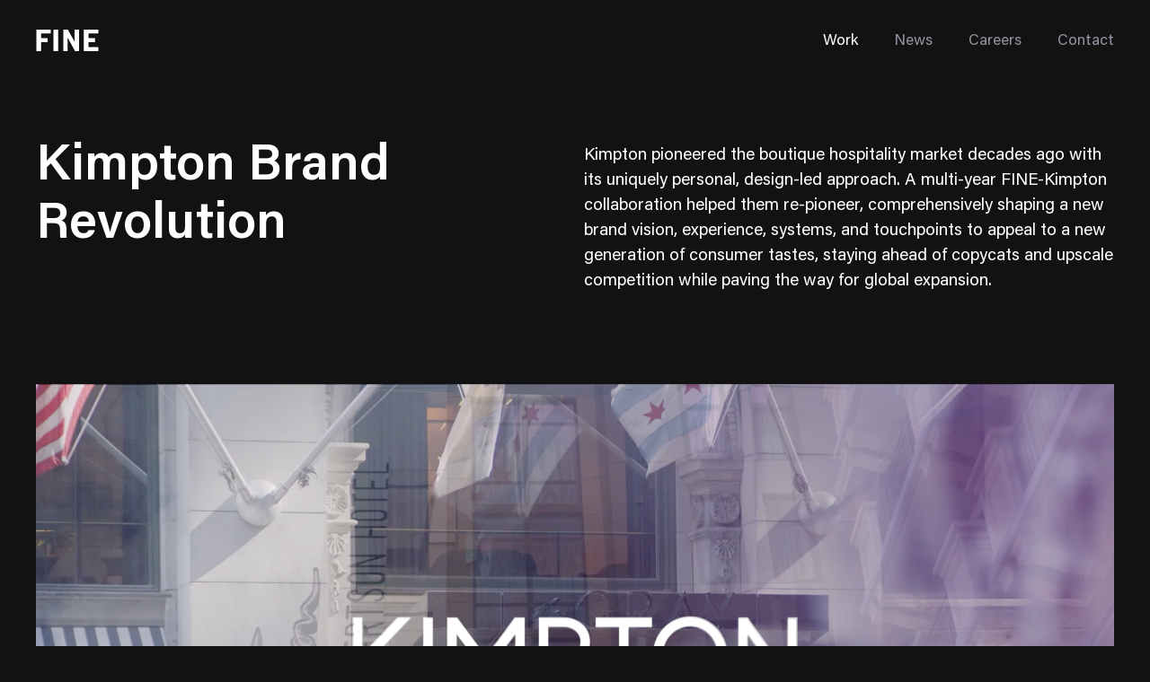

--- FILE ---
content_type: text/html; charset=UTF-8
request_url: https://www.wearefine.com/work/how-great-hotel-brands-stay-ahead/
body_size: 23205
content:
<!doctype html>
<html data-n-head-ssr lang="en" data-n-head="%7B%22lang%22:%7B%22ssr%22:%22en%22%7D%7D">
  <head>
    <meta data-n-head="ssr" charset="utf-8"><meta data-n-head="ssr" data-hid="viewport" name="viewport" content="width=device-width,initial-scale=1"><meta data-n-head="ssr" data-hid="og:image:type" name="og:image:type" property="og:image:type" content="image/jpeg"><meta data-n-head="ssr" data-hid="og:type" name="og:type" property="og:type" content="website"><meta data-n-head="ssr" data-hid="og:url" name="og:url" property="og:url" content="https://www.wearefine.com/work/how-great-hotel-brands-stay-ahead"><meta data-n-head="ssr" data-hid="og:site_name" name="og:site_name" property="og:site_name" content="Hotel Branding Strategy: How Great Brands Stay Ahead"><meta data-n-head="ssr" data-hid="description" name="description" property="description" content="Learn what the great hospitality brands do to differentiate and continuously evolve for rapidly changing tastes in a crowded, billion-dollar industry."><meta data-n-head="ssr" data-hid="og:title" name="og:title" property="og:title" content="Kimpton Brand Revolution"><meta data-n-head="ssr" data-hid="og:description" name="og:description" property="og:description" content="Learn what the great hospitality brands do to differentiate and continuously evolve for rapidly changing tastes in a crowded, billion-dollar industry."><meta data-n-head="ssr" data-hid="og:image" name="og:image" property="og:image" content="https://cdn.wearefine.com/system/uploads/fae/image/asset/6745/Kimpton_Tile_Social.jpg"><meta data-n-head="ssr" data-hid="og:image:alt" name="og:image:alt" property="og:image:alt" content="Lobby seating area with wall art of birds flying out of a phonograph record player"><title>Hotel Branding Strategy: How Great Brands Stay Ahead</title><link data-n-head="ssr" data-hid="canonical" rel="canonical" href="https://www.wearefine.com/work/how-great-hotel-brands-stay-ahead/"><link rel="preload" href="/_nuxt/8fa5aea.js" as="script"><link rel="preload" href="/_nuxt/56e8bd0.js" as="script"><link rel="preload" href="/_nuxt/53ec183.js" as="script"><link rel="preload" href="/_nuxt/e98890a.js" as="script"><link rel="preload" href="/_nuxt/751d53d.js" as="script"><link rel="preload" href="/_nuxt/b847a05.js" as="script"><link rel="preload" href="/_nuxt/818d8f8.js" as="script"><link rel="preload" href="/_nuxt/4570184.js" as="script"><link rel="preload" href="/_nuxt/bf2369f.js" as="script"><style data-vue-ssr-id="6acfa0e5:0 5f8f5992:0 1784df05:0 31a05da4:0 70771ad1:0 3a1e906b:0 921b070a:0 260b52e5:0 59cff7ae:0 8cb25eb2:0 70bed682:0 896acf78:0 7f236beb:0 0f78eb6a:0 4dae8c42:0 c7829c9c:0 31dfb98f:0 2632a56b:0 314ee972:0 14925efa:0 3c85f930:0 490e75e6:0 7a187ce7:0 cacb8a28:0 b9c7875e:0 49d46432:0 424affc2:0 2c85f20e:0 6895d04f:0 d0e0d78c:0 180cfa74:0 631a4a09:0 3be057c4:0 3e550582:0 69e7788c:0 786a500c:0 72e88269:0 d9996c22:0 12723eee:0 3ec62f7d:0 a749d74a:0">/*! sanitize.css v8.0.0 | CC0 License | github.com/csstools/sanitize.css */*,:after,:before{background-repeat:no-repeat}:after,:before{text-decoration:inherit;vertical-align:inherit}html{-ms-text-size-adjust:100%;-webkit-text-size-adjust:100%;cursor:default;line-height:1.15;-moz-tab-size:4;-o-tab-size:4;tab-size:4;word-break:break-word}body{margin:0}h1{font-size:2em;margin:.67em 0}hr{height:0;overflow:visible}main{display:block}nav ol,nav ul{list-style:none}pre{font-size:1em}a{background-color:transparent}abbr[title]{text-decoration:underline;-webkit-text-decoration:underline dotted;text-decoration:underline dotted}b,strong{font-weight:bolder}code,kbd,samp{font-size:1em}small{font-size:80%}audio,canvas,iframe,img,svg,video{vertical-align:middle}audio,video{display:inline-block}audio:not([controls]){display:none;height:0}img{border-style:none}svg:not([fill]){fill:currentColor}svg:not(:root){overflow:hidden}table{border-collapse:collapse}button,input,select,textarea{font-family:inherit;font-size:inherit;line-height:inherit}button,input,select{margin:0}button{overflow:visible;text-transform:none}[type=button],[type=reset],[type=submit],button{-webkit-appearance:button}fieldset{padding:.35em .75em .625em}input{overflow:visible}legend{color:inherit;display:table;max-width:100%;white-space:normal}progress{display:inline-block;vertical-align:baseline}select{text-transform:none}textarea{margin:0;overflow:auto;resize:vertical}[type=checkbox],[type=radio]{padding:0}[type=search]{-webkit-appearance:textfield;outline-offset:-2px}::-webkit-inner-spin-button,::-webkit-outer-spin-button{height:auto}::-webkit-input-placeholder{color:inherit;opacity:.54}::-webkit-search-decoration{-webkit-appearance:none}::-webkit-file-upload-button{-webkit-appearance:button;font:inherit}::-moz-focus-inner{border-style:none;padding:0}:-moz-focusring{outline:1px dotted ButtonText}:-moz-ui-invalid{box-shadow:none}details,dialog{display:block}dialog{background-color:#fff;border:solid;color:#000;height:-moz-fit-content;height:fit-content;left:0;margin:auto;padding:1em;position:absolute;right:0;width:-moz-fit-content;width:fit-content}dialog:not([open]){display:none}summary{display:list-item}canvas{display:inline-block}template{display:none}[tabindex],a,area,button,input,label,select,summary,textarea{touch-action:manipulation}[hidden]{display:none}[aria-busy=true]{cursor:progress}[aria-controls]{cursor:pointer}[aria-disabled=true],[disabled]{cursor:not-allowed}[aria-hidden=false][hidden]:not(:focus){clip:rect(0,0,0,0);display:inherit;position:absolute}@font-face{font-family:AcuminPro;font-style:normal;font-weight:400;src:url(/_nuxt/fonts/AcuminPro-Regular.c6afbc2.woff2) format("woff2"),url(/_nuxt/fonts/AcuminPro-Regular.5261ef0.woff) format("woff")}@font-face{font-family:AcuminPro;font-style:normal;font-weight:300;src:url(/_nuxt/fonts/AcuminPro-Light.e5e8c8c.woff2) format("woff2"),url(/_nuxt/fonts/AcuminPro-Light.8007c31.woff) format("woff")}@font-face{font-family:AcuminProMedium;font-style:normal;font-weight:500;src:url(/_nuxt/fonts/AcuminPro-Medium.fe3cc6a.woff2) format("woff2"),url(/_nuxt/fonts/AcuminPro-Medium.c22e40d.woff) format("woff")}@font-face{font-family:AcuminPro;font-style:normal;font-weight:600;src:url(/_nuxt/fonts/AcuminPro-Semibold.3d8326b.woff2) format("woff2"),url(/_nuxt/fonts/AcuminPro-Semibold.8a13a54.woff) format("woff")}@font-face{font-family:AcuminProExtraCond;font-style:normal;font-weight:400;src:url(/_nuxt/fonts/AcuminProExtraCond-Regular.7427030.woff2) format("woff2"),url(/_nuxt/fonts/AcuminProExtraCond-Regular.741e5fb.woff) format("woff")}@font-face{font-family:SpaceMono;font-style:normal;font-weight:700;src:url(/_nuxt/fonts/space-mono-v5-latin-700.1a051f5.woff2) format("woff2"),url(/_nuxt/fonts/space-mono-v5-latin-700.499400e.woff) format("woff")}*{-webkit-font-smoothing:antialiased;-moz-osx-font-smoothing:grayscale;-webkit-tap-highlight-color:transparent}*,:after,:before{box-sizing:border-box;font-size:inherit}::selection{background-color:#add4ae;background-color:var(--baseBrandColor);color:#fff}::-moz-selection{background-color:#add4ae;background-color:var(--baseBrandColor);color:#fff}body,html{background-color:#121212;font-family:AcuminPro,Helvetica,sans-serif;margin:0;padding:0}a,a:visited{color:currentColor}code,pre{background-color:#121212;border-radius:4px;color:#fff;font-size:16px;line-height:1.4;padding:.2em .3em;transition:color .3s,background-color .3s}.site_theme--dark code,.site_theme--dark pre{background-color:#fff;color:#000}pre{border-radius:8px;display:inline-block;padding:1em;white-space:pre-wrap}h1,h2,h3,h4,h5,h6{font-size:inherit;font-style:normal;font-weight:inherit}h1,h2,h3,h4,h5,h6,ol.list_reset,ul.list_reset{margin:0;padding:0}ol.list_reset,ol.list_reset li,ul.list_reset,ul.list_reset li{list-style-type:none}.with_icon{display:flex}.with_icon span{padding-right:.5em}.u--hidden{height:1px;left:-10000px;overflow:hidden;position:absolute;top:auto;width:1px}.u--full_vh{display:flex;flex-direction:column;justify-content:center}.u--full_vh:not(.-no_nav){height:calc(100vh - 70px)}@media (min-width:900px){.u--full_vh:not(.-no_nav){height:calc(100vh - 90px)}}.nav-open{overflow:hidden}.nowrap{white-space:nowrap}.sr-only{clip:rect(0,0,0,0);border:0;height:1px;margin:-1px;overflow:hidden;padding:0;position:absolute;width:1px}@keyframes fade-in-basic{0%{opacity:0}to{opacity:1}}@keyframes fade-up-basic{0%{opacity:0;transform:translateY(15px)}75%{opacity:1}to{transform:translateY(0)}}[data-v-562ca9a2]:export{defaultBigFeatureAspect:1.77778}.fade-enter-active[data-v-562ca9a2],.fade-leave-active[data-v-562ca9a2]{transition:opacity .3s}.fade-enter[data-v-562ca9a2],.fade-leave-to[data-v-562ca9a2]{opacity:0}.the_loader[data-v-562ca9a2]{animation-duration:2.5s;animation-iteration-count:infinite;animation-name:loading-bar-562ca9a2;font-size:0;height:2px;left:0;position:fixed;top:0;width:100%}.loader_theme--light .the_loader[data-v-562ca9a2]{background:#000}@keyframes loading-bar-562ca9a2{0%{width:0}50%{margin-left:0;width:100%}to{margin-left:100%;width:0}}.flicking-viewport{overflow:hidden;position:relative}.flicking-viewport.vertical{display:inline-flex}.flicking-viewport.vertical>.flicking-camera{display:inline-flex;flex-direction:column}.flicking-viewport.flicking-hidden>.flicking-camera>*{visibility:hidden}.flicking-camera{display:flex;flex-direction:row;height:100%;position:relative;width:100%;will-change:transform;z-index:1}.flicking-camera>*{flex-shrink:0}.flicking-arrow-next,.flicking-arrow-prev{cursor:pointer;height:64px;position:absolute;top:50%;transform:translateY(-50%);width:64px;z-index:2}.flicking-arrow-next.is-circle,.flicking-arrow-prev.is-circle{background-color:#f2a65e;border-radius:50%}.flicking-arrow-disabled.is-circle{background-color:hsla(0,0%,4%,.1)}.flicking-arrow-next.is-circle:after,.flicking-arrow-next.is-circle:before,.flicking-arrow-prev.is-circle:after,.flicking-arrow-prev.is-circle:before{background-color:#fff}.flicking-arrow-prev{left:10px}.flicking-arrow-next{right:10px}.flicking-arrow-prev.is-outside{left:-74px}.flicking-arrow-next.is-outside{right:-74px}.flicking-arrow-next:after,.flicking-arrow-next:before,.flicking-arrow-prev:after,.flicking-arrow-prev:before{background-color:#f2a65e;content:"";height:6px;position:absolute;width:24px}.flicking-arrow-prev:before{left:22px;top:50%;transform:rotate(-45deg);transform-origin:0 50%}.flicking-arrow-prev:after{left:22px;top:calc(50% - 4px);transform:rotate(45deg);transform-origin:0 50%}.flicking-arrow-next:before{right:22px;top:50%;transform:rotate(45deg);transform-origin:100% 50%}.flicking-arrow-next:after{right:22px;top:calc(50% - 4px);transform:rotate(-45deg);transform-origin:100% 50%}.flicking-arrow-disabled{cursor:default}.flicking-arrow-disabled:after,.flicking-arrow-disabled:before{background-color:#e6e6e6}.flicking-arrow-next.is-thin:after,.flicking-arrow-next.is-thin:before,.flicking-arrow-prev.is-thin:after,.flicking-arrow-prev.is-thin:before{height:3px}.flicking-arrow-next.is-thin:after,.flicking-arrow-prev.is-thin:after{top:calc(50% - 2px)}.site_wrap{transition:background-color .3s}.site_theme--light{background-color:#fff}.site_theme--dark{background-color:#121212}.page_wrap--loader,.site_header--root{z-index:2}.page_wrap--footer{z-index:1}#__layout{position:relative;z-index:2}[data-v-a6563134]:export{defaultBigFeatureAspect:1.77778}.skip-to-content[data-v-a6563134]{left:0;opacity:0;pointer-events:none;position:absolute;top:0;z-index:9999}.skip-to-content[data-v-a6563134]:focus-within{opacity:1;pointer-events:all}.skip-to-content a[data-v-a6563134]{opacity:0!important}.skip-to-content a[data-v-a6563134]:focus{opacity:1}.site_header--root[data-v-a6563134]{position:relative;z-index:151}.site_header--root.site_header-fixed[data-v-a6563134]{left:0;position:absolute;right:0;top:0}.site_header--root .site_header--logo[data-v-a6563134],.site_header--root .site_header--nav[data-v-a6563134]{opacity:0;transform:translateY(-25%);transition:transform .5s ease,opacity .5s ease .3s}.site_header--root .site_header--nav[data-v-a6563134]{transition-delay:.15s}.site_header--root-loaded .site_header--logo[data-v-a6563134],.site_header--root-loaded .site_header--nav[data-v-a6563134]{opacity:1;transform:translateY(0)}.site_header--nav_bar[data-v-a6563134],.site_header-placeholder[data-v-a6563134]{height:70px}@media (min-width:900px){.site_header--nav_bar[data-v-a6563134],.site_header-placeholder[data-v-a6563134]{height:90px}}.site_header[data-v-a6563134]{background-color:#fff;transition:background-color .3s ease;width:100%}.site_theme--dark .site_header[data-v-a6563134]{background-color:#121212}.site_header.site_header-nav_transparent[data-v-a6563134]{background-color:transparent}.site_header-is_peeking[data-v-a6563134]{animation:header-peek-a6563134 .3s ease;animation-fill-mode:forwards;position:fixed;top:0;width:100%;z-index:151}@keyframes header-peek-a6563134{0%{transform:translateY(-100%)}to{transform:translateY(0)}}@keyframes header-hide-a6563134{0%{transform:translateY(0)}to{transform:translateY(-100%)}}.site_header-is_hiding[data-v-a6563134]{animation:header-hide-a6563134 .3s ease;animation-fill-mode:forwards;position:fixed;top:0;width:100%;z-index:151}.site_header--nav_bar[data-v-a6563134]{display:flex;justify-content:space-between}.site_header--logo[data-v-a6563134]{display:flex}.site_header--nav[data-v-a6563134]{color:#9393a2;display:flex}.site_header-nav_transparent .site_header--nav[data-v-a6563134]{color:#fff}[data-v-3bf22cbe]:export{defaultBigFeatureAspect:1.77778}.nav_modal[data-v-3bf22cbe]{color:#fff;display:flex;flex-direction:column;z-index:200}.nav_modal--bk[data-v-3bf22cbe],.nav_modal[data-v-3bf22cbe]{bottom:0;left:0;pointer-events:all;position:fixed;right:0;top:0}.nav_modal--bk[data-v-3bf22cbe]{background:#121212;opacity:.45;z-index:-1}.nav_modal--wiper[data-v-3bf22cbe]{background-color:#121212;height:100%;left:calc(12.5% - 7.5px);margin-left:20px;position:absolute;top:0;width:100%;z-index:201}@media (min-width:600px){.nav_modal--wiper[data-v-3bf22cbe]{left:calc(25% - 15px)}}.nav_modal--header[data-v-3bf22cbe]{align-items:center;display:flex;flex-shrink:0;height:70px;z-index:202}@media (min-width:900px){.nav_modal--header[data-v-3bf22cbe]{height:90px}}.nav_modal--header>div[data-v-3bf22cbe]{width:100%}.nav_modal--header_inner[data-v-3bf22cbe]{align-content:center;display:flex;justify-content:space-between;z-index:152}.nav_close_btn[data-v-3bf22cbe]{background:0 0;border:0;color:currentColor;cursor:pointer;margin:0;padding:0;position:relative;top:2px}.nav_close_btn[data-v-3bf22cbe]:focus{outline:0}.nav_modal--inner[data-v-3bf22cbe]{align-content:center;display:flex;flex-grow:1;height:100%;justify-content:center;overflow-y:scroll;width:100%;z-index:202}.nav_modal--inner>div[data-v-3bf22cbe]{width:100%}.nav_modal--container[data-v-3bf22cbe]{pointer-events:none}@media (max-width:599px){.nav_modal[data-v-3bf22cbe] .nav_content--social_list li{height:13px!important}}.nav-enter-active .nav_modal--bk[data-v-3bf22cbe],.nav-enter-active .nav_modal--header .nav_close_btn[data-v-3bf22cbe],.nav-leave-active .nav_modal--bk[data-v-3bf22cbe],.nav-leave-active .nav_modal--header .nav_close_btn[data-v-3bf22cbe]{transition:opacity .4s ease}.nav-enter-active .nav_modal--wiper[data-v-3bf22cbe],.nav-leave-active .nav_modal--wiper[data-v-3bf22cbe]{transition:height .3s ease}.nav-enter-active .nav_modal--header .nav_close_btn[data-v-3bf22cbe]{transition-delay:.2s}.nav-enter-active .nav_modal--inner[data-v-3bf22cbe] .nav_content--page_list li{transition:opacity .6s ease,transform .4s ease}.nav-enter-active .nav_modal--inner[data-v-3bf22cbe] .nav_content--page_list li:first-of-type{transition-delay:.05s}.nav-enter-active .nav_modal--inner[data-v-3bf22cbe] .nav_content--page_list li:nth-of-type(2){transition-delay:.1s}.nav-enter-active .nav_modal--inner[data-v-3bf22cbe] .nav_content--page_list li:nth-of-type(3){transition-delay:.15s}.nav-enter-active .nav_modal--inner[data-v-3bf22cbe] .nav_content--page_list li:nth-of-type(4){transition-delay:.2s}.nav-enter-active .nav_modal--inner[data-v-3bf22cbe] .nav_content--page_list li:nth-of-type(5){transition-delay:.25s}.nav-enter-active .nav_modal--inner[data-v-3bf22cbe] .nav_content--page_list li:nth-of-type(6){transition-delay:.3s}.nav-enter-active .nav_modal--inner[data-v-3bf22cbe] .nav_content--page_list li:nth-of-type(7){transition-delay:.35s}.nav-enter-active .nav_modal--inner[data-v-3bf22cbe] .nav_content--page_list li:nth-of-type(8){transition-delay:.4s}.nav-enter-active .nav_modal--inner[data-v-3bf22cbe] .nav_content--page_list li:nth-of-type(9){transition-delay:.45s}.nav-enter-active .nav_modal--inner[data-v-3bf22cbe] .nav_content--page_list li:nth-of-type(10){transition-delay:.5s}.nav-enter-active .nav_modal--inner[data-v-3bf22cbe] .nav_content--social_list li{transition:opacity .6s ease,transform .4s ease}.nav-enter-active .nav_modal--inner[data-v-3bf22cbe] .nav_content--social_list li:first-of-type{transition-delay:.2s}.nav-enter-active .nav_modal--inner[data-v-3bf22cbe] .nav_content--social_list li:nth-of-type(2){transition-delay:.25s}.nav-enter-active .nav_modal--inner[data-v-3bf22cbe] .nav_content--social_list li:nth-of-type(3){transition-delay:.3s}.nav-enter-active .nav_modal--inner[data-v-3bf22cbe] .nav_content--social_list li:nth-of-type(4){transition-delay:.35s}.nav-enter-active .nav_modal--inner[data-v-3bf22cbe] .nav_content--social_list li:nth-of-type(5){transition-delay:.4s}.nav-enter-active .nav_modal--inner[data-v-3bf22cbe] .nav_content--social_list li:nth-of-type(6){transition-delay:.45s}.nav-enter-active .nav_modal--inner[data-v-3bf22cbe] .nav_content--social_list li:nth-of-type(7){transition-delay:.5s}.nav-enter-active .nav_modal--inner[data-v-3bf22cbe] .nav_content--social_list li:nth-of-type(8){transition-delay:.55s}.nav-enter-active .nav_modal--inner[data-v-3bf22cbe] .nav_content--social_list li:nth-of-type(9){transition-delay:.6s}.nav-enter-active .nav_modal--inner[data-v-3bf22cbe] .nav_content--social_list li:nth-of-type(10){transition-delay:.65s}.nav-leave-active .nav_modal--wiper[data-v-3bf22cbe]{transition-delay:.15s}.nav-leave-active .nav_modal--header .logo[data-v-3bf22cbe],.nav-leave-active[data-v-3bf22cbe] .nav_trigger{transition:opacity .3s ease;transition-delay:.3s}.nav-enter .nav_modal--bk[data-v-3bf22cbe],.nav-enter .nav_modal--header .nav_close_btn[data-v-3bf22cbe],.nav-enter .nav_modal--inner[data-v-3bf22cbe] .nav_content--page_list li,.nav-enter .nav_modal--inner[data-v-3bf22cbe] .nav_content--social_list li,.nav-leave-to .nav_modal--bk[data-v-3bf22cbe],.nav-leave-to .nav_modal--header .nav_close_btn[data-v-3bf22cbe],.nav-leave-to .nav_modal--inner[data-v-3bf22cbe] .nav_content--page_list li,.nav-leave-to .nav_modal--inner[data-v-3bf22cbe] .nav_content--social_list li{opacity:0}.nav-enter .nav_modal--wiper[data-v-3bf22cbe],.nav-leave-to .nav_modal--wiper[data-v-3bf22cbe]{height:0}.nav-enter .nav_modal--inner[data-v-3bf22cbe] .nav_content--page_list li,.nav-enter .nav_modal--inner[data-v-3bf22cbe] .nav_content--social_list li{transform:translateY(-20px)}.nav-leave-to .nav_modal--header .logo[data-v-3bf22cbe],.nav-leave-to[data-v-3bf22cbe] .nav_trigger{opacity:0}.nav-leave-to .nav_modal--inner[data-v-3bf22cbe] .nav_content--page_list li,.nav-leave-to .nav_modal--inner[data-v-3bf22cbe] .nav_content--social_list li{transition:opacity .3s ease}[data-v-51064ee1]:export{defaultBigFeatureAspect:1.77778}.container[data-v-51064ee1]{margin:0 auto;max-width:calc(100vw - 40px)}@media (min-width:600px){.container[data-v-51064ee1]{max-width:calc(100vw - 80px)}}@media (min-width:1680px){.container[data-v-51064ee1]{max-width:1600px}}@media (max-width:1599px){.container-no_margin[data-v-51064ee1]{max-width:none!important}}@media (min-width:1600px){.container-no_margin[data-v-51064ee1]{max-width:1600px}}.container-no_max_width[data-v-51064ee1]{max-width:calc(100vw - 40px)}@media (min-width:600px){.container-no_max_width[data-v-51064ee1]{max-width:calc(100vw - 80px)}}[data-v-27851dd8]:export{defaultBigFeatureAspect:1.77778}@media (-ms-high-contrast:none){.logo[data-v-27851dd8]:hover svg,[data-v-27851dd8]::-ms-backdrop{color:currentColor!important}}.logo[data-v-27851dd8]{align-items:center;color:#000;display:flex}.logo[data-v-27851dd8] svg path{transition:transform .1s ease}.logo[data-v-27851dd8] svg path[class*=letter-f]{transition-delay:.25s}.logo[data-v-27851dd8] svg path[class*=letter-i]{transition-delay:.125s}.logo[data-v-27851dd8] svg path[class*=letter-n]{transition-delay:75ms}.logo[data-v-27851dd8] svg path[class*=alt-letter]{opacity:0;transform:translateY(100%);transition:transform .25s ease,opacity .4s ease}.logo[data-v-27851dd8] svg path[class*=alt-letter-e],.logo[data-v-27851dd8] svg path[class*=alt-letter-f],.logo[data-v-27851dd8] svg path[class*=alt-letter-i],.logo[data-v-27851dd8] svg path[class*=alt-letter-n]{color:var(--rollover-color)}.logo[data-v-27851dd8]:focus{outline:0}.logo[data-v-27851dd8]:focus svg path[class*=letter-],.logo[data-v-27851dd8]:hover svg path[class*=letter-]{transform:translateY(-100%)}.logo[data-v-27851dd8]:focus svg path[class*=alt-letter],.logo[data-v-27851dd8]:hover svg path[class*=alt-letter]{opacity:1;transform:translateY(0)}.logo[data-v-27851dd8]:focus svg path[class*=alt-letter-f],.logo[data-v-27851dd8]:hover svg path[class*=alt-letter-f]{transition-delay:.3s}.logo[data-v-27851dd8]:focus svg path[class*=alt-letter-i],.logo[data-v-27851dd8]:hover svg path[class*=alt-letter-i]{transition-delay:.225s}.logo[data-v-27851dd8]:focus svg path[class*=alt-letter-n],.logo[data-v-27851dd8]:hover svg path[class*=alt-letter-n]{transition-delay:.125s}.logo[data-v-27851dd8]:focus svg path[class*=alt-letter-e],.logo[data-v-27851dd8]:hover svg path[class*=alt-letter-e]{transition-delay:75ms}.logo-placement_navbar svg[data-v-27851dd8]{color:#000}.site_theme--dark .logo-placement_navbar svg[data-v-27851dd8]{color:#fff}.logo svg[data-v-27851dd8]{height:18px;transition:color .4s;width:52px}@media (min-width:600px){.logo svg[data-v-27851dd8]{height:24px;width:70px}}[data-v-8afb1b84]:export{defaultBigFeatureAspect:1.77778}.nav_trigger[data-v-8afb1b84]{align-content:center;align-items:center;display:flex;justify-content:center}@media (min-width:975px){.nav_trigger[data-v-8afb1b84]{display:none}}.nav_trigger--btn[data-v-8afb1b84]{background:0 0;border:0;color:currentColor;cursor:pointer;height:100%;margin:0;padding:0}.nav_trigger--btn[data-v-8afb1b84]:focus{outline:0}.nav_trigger--icon[data-v-8afb1b84]{height:30px;position:relative;width:24px}.nav_trigger--icon_bottom[data-v-8afb1b84],.nav_trigger--icon_top[data-v-8afb1b84]{bottom:0;left:0;position:absolute;right:0;top:0;transform:rotate(0);transition:transform .15s ease-in-out;will-change:transform}.nav_trigger--icon_bottom_inner[data-v-8afb1b84],.nav_trigger--icon_top_inner[data-v-8afb1b84]{background-color:#fff;height:2px;position:absolute;transition:background-color .15s ease-in-out .25s,transform .15s ease-in-out .1s;width:100%;will-change:transform}.nav_trigger--icon_top_inner[data-v-8afb1b84]{top:14px;transform:translateY(-5px)}.nav_trigger--icon_bottom_inner[data-v-8afb1b84]{bottom:14px;transform:translateY(5px)}button:focus .nav_trigger--icon_bottom[data-v-8afb1b84],button:focus .nav_trigger--icon_top[data-v-8afb1b84]{transition:transform .15s ease-in-out .1s}button:focus .nav_trigger--icon_top_inner[data-v-8afb1b84]{transform:translateY(-8px)}button:focus .nav_trigger--icon_bottom_inner[data-v-8afb1b84]{transform:translateY(8px)}button:focus .active .nav_trigger--icon_bottom[data-v-8afb1b84],button:focus .active .nav_trigger--icon_top[data-v-8afb1b84]{transition:transform .15s ease-in-out .1s}button:focus .active .nav_trigger--icon_top[data-v-8afb1b84]{transform:rotate(20deg)}button:focus .active .nav_trigger--icon_bottom[data-v-8afb1b84]{transform:rotate(-20deg)}button:focus .active .nav_trigger--icon_bottom_inner[data-v-8afb1b84],button:focus .active .nav_trigger--icon_top_inner[data-v-8afb1b84]{transform:translateY(0)}.active .nav_trigger--icon_bottom[data-v-8afb1b84],.active .nav_trigger--icon_top[data-v-8afb1b84]{transition:transform .15s ease-in-out .1s}.active .nav_trigger--icon_bottom_inner[data-v-8afb1b84],.active .nav_trigger--icon_top_inner[data-v-8afb1b84]{background-color:#fff!important;transform:translateY(0);transition:background-color .15s ease-in-out,transform .15s ease-in-out}.active .nav_trigger--icon_top[data-v-8afb1b84]{transform:rotate(45deg)}.active .nav_trigger--icon_bottom[data-v-8afb1b84]{transform:rotate(-45deg)}.isLight .nav_trigger--icon_bottom_inner[data-v-8afb1b84],.isLight .nav_trigger--icon_top_inner[data-v-8afb1b84]{background-color:#000}[data-v-554edafc]:export{defaultBigFeatureAspect:1.77778}.nav_content[data-v-554edafc]{align-items:center;display:flex;min-height:100%;pointer-events:all;transition:color .4s}.nav_content[data-v-554edafc] a:focus{outline:0}.nav_content--page_list[data-v-554edafc]{display:flex;margin:0;padding:0}.nav_content--page_list li[data-v-554edafc],.nav_content--page_list[data-v-554edafc]{list-style-type:none}.nav_content--page_list li[data-v-554edafc]{position:relative}.close-nav[data-v-554edafc]{opacity:0;position:absolute!important;top:-30px}.nav_content--social_list[data-v-554edafc]{padding:60px 0!important}.nav_content--social_list li[data-v-554edafc]{position:relative}@media (min-width:600px){.nav_content--social_list[data-v-554edafc]{padding:50px 0}}.site_theme--light .nav_content-placement_navbar[data-v-554edafc] a,.site_theme--light .nav_content-placement_navbar[data-v-554edafc] button{color:#747486}.nav_content-placement_navbar[data-v-554edafc] .nuxt-link-active,.site_theme--light .nav_content-placement_navbar[data-v-554edafc] .nuxt-link-active{color:#000}.site_theme--dark .nav_content-placement_navbar[data-v-554edafc] .nuxt-link-active{color:#fff}@media (max-width:974px){.nav_content-placement_navbar .nav_content--page_list[data-v-554edafc]{display:none}}.nav_content-placement_navbar .nav_content--page_list li[data-v-554edafc]{font-family:AcuminPro,Helvetica,sans-serif;font-size:17px;font-weight:400;line-height:1.41;margin-right:40px}.nav_content-placement_navbar .nav_content--page_list li .text_crop[data-v-554edafc]{line-height:1.41}.nav_content-placement_navbar .nav_content--page_list li .text_crop[data-v-554edafc]:after,.nav_content-placement_navbar .nav_content--page_list li .text_crop[data-v-554edafc]:before{content:"";display:block;height:0;width:0}.nav_content-placement_navbar .nav_content--page_list li .text_crop[data-v-554edafc]:before{margin-bottom:-.23526em}.nav_content-placement_navbar .nav_content--page_list li .text_crop[data-v-554edafc]:after{margin-top:-.44579em}.nav_content-placement_navbar .nav_content--page_list li[data-v-554edafc]:last-child{margin-right:0}.nav_content-placement_navbar .nav_content--page_list a[data-v-554edafc]{-webkit-text-decoration:none;text-decoration:none}.nav_content--subnav[data-v-554edafc]{display:none}.nav_content-placement_modal[data-v-554edafc]{align-items:flex-start;display:flex;flex-direction:column;justify-content:space-between;margin-left:calc(12.5% - 7.5px);overflow:scroll;overscroll-behavior:none;padding-bottom:100px;padding-left:45px;text-align:left}@media (max-width:974px){.nav_content-placement_modal[data-v-554edafc] .nuxt-link-active{background-size:100% 1px!important}}@media (min-width:600px){.nav_content-placement_modal[data-v-554edafc]{margin-left:calc(25% - 15px);padding-left:50px}}.nav_content-placement_modal .nav_content--page_list[data-v-554edafc]{flex-direction:column;padding-top:15px}@media (min-width:600px){.nav_content-placement_modal .nav_content--page_list[data-v-554edafc]{padding-top:15px}}.nav_content-placement_modal .nav_content--page_list li[data-v-554edafc]{margin-bottom:20px}@media (max-width:599px){.nav_content-placement_modal .nav_content--page_list li[data-v-554edafc]{font-family:AcuminPro,Helvetica,sans-serif;font-size:33px;font-weight:600;line-height:1.15}.nav_content-placement_modal .nav_content--page_list li .text_crop[data-v-554edafc]{line-height:1.15}.nav_content-placement_modal .nav_content--page_list li .text_crop[data-v-554edafc]:before{margin-bottom:-.10526em}.nav_content-placement_modal .nav_content--page_list li .text_crop[data-v-554edafc]:after{margin-top:-.31579em}.nav_content-placement_modal .nav_content--page_list li .text_crop[data-v-554edafc],.nav_content-placement_modal .nav_content--page_list li[data-v-554edafc]{line-height:1.2}.nav_content-placement_modal .nav_content--page_list li .text_crop[data-v-554edafc]:after,.nav_content-placement_modal .nav_content--page_list li .text_crop[data-v-554edafc]:before{content:"";display:block;height:0;width:0}.nav_content-placement_modal .nav_content--page_list li .text_crop[data-v-554edafc]:before{margin-bottom:-.13026em}.nav_content-placement_modal .nav_content--page_list li .text_crop[data-v-554edafc]:after{margin-top:-.34079em}.nav_content-placement_modal .nav_content--page_list li[data-v-554edafc]{font-size:27px;font-size:23px}}@media (min-width:600px) and (max-width:899px){.nav_content-placement_modal .nav_content--page_list li[data-v-554edafc]{font-family:AcuminPro,Helvetica,sans-serif;font-size:33px;font-weight:600;line-height:1.15}.nav_content-placement_modal .nav_content--page_list li .text_crop[data-v-554edafc]{line-height:1.15}.nav_content-placement_modal .nav_content--page_list li .text_crop[data-v-554edafc]:before{margin-bottom:-.10526em}.nav_content-placement_modal .nav_content--page_list li .text_crop[data-v-554edafc]:after{margin-top:-.31579em}.nav_content-placement_modal .nav_content--page_list li .text_crop[data-v-554edafc],.nav_content-placement_modal .nav_content--page_list li[data-v-554edafc]{line-height:1.2}.nav_content-placement_modal .nav_content--page_list li .text_crop[data-v-554edafc]:after,.nav_content-placement_modal .nav_content--page_list li .text_crop[data-v-554edafc]:before{content:"";display:block;height:0;width:0}.nav_content-placement_modal .nav_content--page_list li .text_crop[data-v-554edafc]:before{margin-bottom:-.13026em}.nav_content-placement_modal .nav_content--page_list li .text_crop[data-v-554edafc]:after{margin-top:-.34079em}.nav_content-placement_modal .nav_content--page_list li[data-v-554edafc]{font-size:27px}}@media (min-width:900px){.nav_content-placement_modal .nav_content--page_list li[data-v-554edafc]{font-family:AcuminPro,Helvetica,sans-serif;font-size:33px;font-weight:600;line-height:1.15}.nav_content-placement_modal .nav_content--page_list li .text_crop[data-v-554edafc]{line-height:1.15}.nav_content-placement_modal .nav_content--page_list li .text_crop[data-v-554edafc]:after,.nav_content-placement_modal .nav_content--page_list li .text_crop[data-v-554edafc]:before{content:"";display:block;height:0;width:0}.nav_content-placement_modal .nav_content--page_list li .text_crop[data-v-554edafc]:before{margin-bottom:-.10526em}.nav_content-placement_modal .nav_content--page_list li .text_crop[data-v-554edafc]:after{margin-top:-.31579em}}.nav_content-placement_modal .nav_content--page_list li .text_crop[data-v-554edafc],.nav_content-placement_modal .nav_content--page_list li[data-v-554edafc]{line-height:1.66}.nav_content-placement_modal .nav_content--page_list li .text_crop[data-v-554edafc]:after,.nav_content-placement_modal .nav_content--page_list li .text_crop[data-v-554edafc]:before{content:"";display:block;height:0;width:0}.nav_content-placement_modal .nav_content--page_list li .text_crop[data-v-554edafc]:before{margin-bottom:-.36026em}.nav_content-placement_modal .nav_content--page_list li .text_crop[data-v-554edafc]:after{margin-top:-.57079em}.nav_content-placement_modal .nav_content--page_list li[data-v-554edafc]{font-weight:400}@media (min-width:600px) and (max-width:974px){.nav_content-placement_modal .nav_content--page_list li[data-v-554edafc]{font-size:36px}}.nav_content-placement_modal .nav_content--page_list li .desktop-only[data-v-554edafc] .mega_dropdown--pick_trigger{font-size:36px;margin-bottom:13px;pointer-events:none}.nav_content-placement_modal .nav_content--page_list li[data-v-554edafc] .base_link{line-height:.9}.nav_content-placement_modal .nav_content--page_list li[data-v-554edafc]:last-child{margin-bottom:0}.nav_content-placement_modal .nav_content--page_list a[data-v-554edafc]{-webkit-text-decoration:none;text-decoration:none}.nav_content-placement_modal .nav_content--subnav[data-v-554edafc]{display:block;padding-left:0}.nav_content-placement_modal .nav_content--subnav[data-v-554edafc]:first-of-type{margin-bottom:30px;margin-top:20px}.nav_content-placement_modal .nav_content--subnav[data-v-554edafc]:last-of-type{margin-bottom:15px}.nav_content-placement_modal .nav_content--subnav .nav_content--subnav_title[data-v-554edafc]{color:#d2d2d2}.nav_content-placement_modal .nav_content--subnav li[data-v-554edafc]{margin-bottom:15px}@media (max-width:599px){.nav_content-placement_modal .nav_content--subnav li[data-v-554edafc]{font-family:AcuminPro,Helvetica,sans-serif;font-size:19px;font-weight:400;line-height:1.5}.nav_content-placement_modal .nav_content--subnav li .text_crop[data-v-554edafc]{line-height:1.5}.nav_content-placement_modal .nav_content--subnav li .text_crop[data-v-554edafc]:after,.nav_content-placement_modal .nav_content--subnav li .text_crop[data-v-554edafc]:before{content:"";display:block;height:0;width:0}.nav_content-placement_modal .nav_content--subnav li .text_crop[data-v-554edafc]:before{margin-bottom:-.28026em}.nav_content-placement_modal .nav_content--subnav li .text_crop[data-v-554edafc]:after{margin-top:-.49079em}.nav_content-placement_modal .nav_content--subnav li[data-v-554edafc]{font-size:18px}}@media (min-width:600px) and (max-width:899px){.nav_content-placement_modal .nav_content--subnav li[data-v-554edafc]{font-family:AcuminPro,Helvetica,sans-serif;font-size:19px;font-weight:400;line-height:1.5}.nav_content-placement_modal .nav_content--subnav li .text_crop[data-v-554edafc]{line-height:1.5}.nav_content-placement_modal .nav_content--subnav li .text_crop[data-v-554edafc]:after,.nav_content-placement_modal .nav_content--subnav li .text_crop[data-v-554edafc]:before{content:"";display:block;height:0;width:0}.nav_content-placement_modal .nav_content--subnav li .text_crop[data-v-554edafc]:before{margin-bottom:-.28026em}.nav_content-placement_modal .nav_content--subnav li .text_crop[data-v-554edafc]:after{margin-top:-.49079em}}@media (min-width:900px){.nav_content-placement_modal .nav_content--subnav li[data-v-554edafc]{font-family:AcuminPro,Helvetica,sans-serif;font-size:19px;font-weight:400;line-height:1.5}.nav_content-placement_modal .nav_content--subnav li .text_crop[data-v-554edafc]{line-height:1.5}.nav_content-placement_modal .nav_content--subnav li .text_crop[data-v-554edafc]:after,.nav_content-placement_modal .nav_content--subnav li .text_crop[data-v-554edafc]:before{content:"";display:block;height:0;width:0}.nav_content-placement_modal .nav_content--subnav li .text_crop[data-v-554edafc]:before{margin-bottom:-.28026em}.nav_content-placement_modal .nav_content--subnav li .text_crop[data-v-554edafc]:after{margin-top:-.49079em}}@media (min-width:975px){.mobile-only[data-v-554edafc]{display:none}}@media (max-width:974px){.desktop-only[data-v-554edafc]{display:none}}[data-v-9be7aa40]:export{defaultBigFeatureAspect:1.77778}.text_crop[data-v-9be7aa40]{display:block;height:100%}.debug--grid_is_enabled .text_crop[data-v-9be7aa40]{box-shadow:inset 0 0 0 10px rgba(255,255,0,.2);overflow:hidden}[data-v-507e9927]:export{defaultBigFeatureAspect:1.77778}.mega_dropdown[data-v-507e9927]{display:flex;justify-content:flex-start;width:100%}.mega_dropdown--status .base_link[data-v-507e9927]{color:#9393a2}.mega_dropdown--filter_label[data-v-507e9927]{display:inline-block;width:55px}@media (min-width:600px){.mega_dropdown--filter_label[data-v-507e9927]{width:60px}}.mega_dropdown--pick_trigger[data-v-507e9927]{background:0 0;border:0;color:currentColor;cursor:pointer;font-family:AcuminPro,Helvetica,sans-serif;font-size:17px;font-weight:400;height:100%;line-height:1.2;margin:0;padding:0}.mega_dropdown--pick_trigger[data-v-507e9927]:focus{outline:0}.mega_dropdown--pick_trigger .text_crop[data-v-507e9927],.mega_dropdown--pick_trigger[data-v-507e9927]{line-height:1.41}.mega_dropdown--pick_trigger .text_crop[data-v-507e9927]:after,.mega_dropdown--pick_trigger .text_crop[data-v-507e9927]:before{content:"";display:block;height:0;width:0}.mega_dropdown--pick_trigger .text_crop[data-v-507e9927]:before{margin-bottom:-.23526em}.mega_dropdown--pick_trigger .text_crop[data-v-507e9927]:after{margin-top:-.44579em}@media (max-width:974px){.mega_dropdown--pick_trigger[data-v-507e9927]{font-size:23px}.mega_dropdown--pick_trigger .nuxt-link-active[data-v-507e9927] .base_link{background-size:100% 1px!important}}.mega_dropdown--pick_trigger[data-v-507e9927]:focus .base_link{background-size:100% 1px!important}.mega_dropdown--overlay[data-v-507e9927]{background-color:rgba(0,0,0,.45);bottom:0;left:0;opacity:0;pointer-events:none;position:fixed;right:0;top:0;transition:.5s;z-index:200}.mega_dropdown-open .mega_dropdown--overlay[data-v-507e9927]{cursor:pointer;opacity:1;pointer-events:all}.mega_dropdown--options[data-v-507e9927]{background-color:#fff;bottom:0;left:0;max-height:0;max-width:1600px;overflow:hidden;pointer-events:none;position:fixed;right:0;top:0;transition:max-height .5s;z-index:202}@media (min-width:975px){.mega_dropdown--options[data-v-507e9927]{margin-left:33px;margin-right:33px;top:115px}}@media (min-width:1680px){.mega_dropdown--options[data-v-507e9927]{margin-left:auto;margin-right:auto}}.mega_dropdown--options.picky[data-v-507e9927],.mega_dropdown-open .mega_dropdown--options[data-v-507e9927]{max-height:100vh;overflow:scroll;padding-bottom:30px;pointer-events:all}@media (min-width:975px){.mega_dropdown--options.picky[data-v-507e9927],.mega_dropdown-open .mega_dropdown--options[data-v-507e9927]{max-height:600px}}.mega_dropdown--options.scrollable[data-v-507e9927]{overflow-y:auto}.close_area[data-v-507e9927]{height:52px;position:relative}@media (min-width:975px){.close_area[data-v-507e9927]{height:122px}}.close_btn[data-v-507e9927]{background-color:transparent;background-image:url('data:image/svg+xml;utf8,<svg viewBox="0 0 20 21" fill="none" xmlns="http://www.w3.org/2000/svg"><path d="M19 1.69629L1.0824 19.6139" stroke="black" stroke-width="2"/><path d="M1.08203 1.69629L18.9996 19.6139" stroke="black" stroke-width="2"/></svg>');background-position:50%;background-repeat:no-repeat;cursor:pointer;height:20px;position:absolute;right:0;top:25px;width:20px}@media (min-width:975px){.close_btn[data-v-507e9927]{right:50px;top:50px}}.columns-mobile[data-v-507e9927]{display:none}@media (max-width:974px){.columns-mobile[data-v-507e9927]{display:flex;flex-direction:column;justify-content:space-between;padding:30px 10px 0}}.columns-mobile details[data-v-507e9927]{overflow-y:hidden}.columns-mobile details summary[data-v-507e9927]{list-style:none}@media (max-width:599px){.columns-mobile details summary[data-v-507e9927]{font-family:AcuminPro,Helvetica,sans-serif;font-size:33px;font-weight:600;line-height:1.15}.columns-mobile details summary .text_crop[data-v-507e9927]{line-height:1.15}.columns-mobile details summary .text_crop[data-v-507e9927]:before{margin-bottom:-.10526em}.columns-mobile details summary .text_crop[data-v-507e9927]:after{margin-top:-.31579em}.columns-mobile details summary .text_crop[data-v-507e9927],.columns-mobile details summary[data-v-507e9927]{line-height:1.2}.columns-mobile details summary .text_crop[data-v-507e9927]:after,.columns-mobile details summary .text_crop[data-v-507e9927]:before{content:"";display:block;height:0;width:0}.columns-mobile details summary .text_crop[data-v-507e9927]:before{margin-bottom:-.13026em}.columns-mobile details summary .text_crop[data-v-507e9927]:after{margin-top:-.34079em}.columns-mobile details summary[data-v-507e9927]{font-size:27px;font-size:23px}}@media (min-width:600px) and (max-width:899px){.columns-mobile details summary[data-v-507e9927]{font-family:AcuminPro,Helvetica,sans-serif;font-size:33px;font-weight:600;line-height:1.15}.columns-mobile details summary .text_crop[data-v-507e9927]{line-height:1.15}.columns-mobile details summary .text_crop[data-v-507e9927]:before{margin-bottom:-.10526em}.columns-mobile details summary .text_crop[data-v-507e9927]:after{margin-top:-.31579em}.columns-mobile details summary .text_crop[data-v-507e9927],.columns-mobile details summary[data-v-507e9927]{line-height:1.2}.columns-mobile details summary .text_crop[data-v-507e9927]:after,.columns-mobile details summary .text_crop[data-v-507e9927]:before{content:"";display:block;height:0;width:0}.columns-mobile details summary .text_crop[data-v-507e9927]:before{margin-bottom:-.13026em}.columns-mobile details summary .text_crop[data-v-507e9927]:after{margin-top:-.34079em}.columns-mobile details summary[data-v-507e9927]{font-size:27px}}@media (min-width:900px){.columns-mobile details summary[data-v-507e9927]{font-family:AcuminPro,Helvetica,sans-serif;font-size:33px;font-weight:600;line-height:1.15}.columns-mobile details summary .text_crop[data-v-507e9927]{line-height:1.15}.columns-mobile details summary .text_crop[data-v-507e9927]:after,.columns-mobile details summary .text_crop[data-v-507e9927]:before{content:"";display:block;height:0;width:0}.columns-mobile details summary .text_crop[data-v-507e9927]:before{margin-bottom:-.10526em}.columns-mobile details summary .text_crop[data-v-507e9927]:after{margin-top:-.31579em}}.columns-mobile details summary[data-v-507e9927]::marker{display:none}.columns-mobile details ul[data-v-507e9927]{max-height:0;transition:max-height 1.5s ease-in-out}.columns-mobile details[open] ul[data-v-507e9927]{max-height:500px}.columns-mobile .columns-mobile-item[data-v-507e9927]{margin-bottom:20px}@media (max-width:974px){.columns[data-v-507e9927]{display:none;padding:0 10px}}@media (min-width:975px){.columns[data-v-507e9927]{display:flex;justify-content:space-between;margin:0 auto;max-width:calc(-1.66667px + 91.66667%)}}@media (min-width:900px){.columns[data-v-507e9927]{max-width:calc(-3.33333px + 83.33333%)}}@media (min-width:975px){.col[data-v-507e9927]{padding-right:.7vw;width:25%}}.client-list[data-v-507e9927]{font-weight:600!important;margin-top:20px;opacity:0;position:relative;top:-20px;transition:all .5s ease}@media (max-width:599px){.client-list[data-v-507e9927]{font-family:AcuminPro,Helvetica,sans-serif;font-size:19px;font-weight:400}.client-list .text_crop[data-v-507e9927],.client-list[data-v-507e9927]{line-height:1.5}.client-list .text_crop[data-v-507e9927]:after,.client-list .text_crop[data-v-507e9927]:before{content:"";display:block;height:0;width:0}.client-list .text_crop[data-v-507e9927]:before{margin-bottom:-.28026em}.client-list .text_crop[data-v-507e9927]:after{margin-top:-.49079em}.client-list[data-v-507e9927]{font-size:18px}}@media (min-width:600px) and (max-width:899px){.client-list[data-v-507e9927]{font-family:AcuminPro,Helvetica,sans-serif;font-size:19px;font-weight:400}.client-list .text_crop[data-v-507e9927],.client-list[data-v-507e9927]{line-height:1.5}.client-list .text_crop[data-v-507e9927]:after,.client-list .text_crop[data-v-507e9927]:before{content:"";display:block;height:0;width:0}.client-list .text_crop[data-v-507e9927]:before{margin-bottom:-.28026em}.client-list .text_crop[data-v-507e9927]:after{margin-top:-.49079em}}@media (min-width:900px){.client-list[data-v-507e9927]{font-family:AcuminPro,Helvetica,sans-serif;font-size:19px;font-weight:400}.client-list .text_crop[data-v-507e9927],.client-list[data-v-507e9927]{line-height:1.5}.client-list .text_crop[data-v-507e9927]:after,.client-list .text_crop[data-v-507e9927]:before{content:"";display:block;height:0;width:0}.client-list .text_crop[data-v-507e9927]:before{margin-bottom:-.28026em}.client-list .text_crop[data-v-507e9927]:after{margin-top:-.49079em}}@media (min-width:975px){.client-list[data-v-507e9927]{transition-delay:.4s}}.mega_dropdown-open .client-list[data-v-507e9927],.picky .client-list[data-v-507e9927]{opacity:1;top:0}@media (min-width:975px){.client-list[data-v-507e9927] .base_link span{display:none}}@media (max-width:974px){.client-list[data-v-507e9927]{padding:0 10px}}@media (min-width:975px){.client-list[data-v-507e9927]{display:flex!important;justify-content:space-between;margin-left:auto;margin-right:auto;margin-top:75px;max-width:calc(-1.66667px + 91.66667%)}}@media (min-width:900px){.client-list[data-v-507e9927]{max-width:calc(-3.33333px + 83.33333%)}}.col-header[data-v-507e9927]{font-weight:600;opacity:0;position:relative;top:-20px;transition:.5s}@media (max-width:599px){.col-header[data-v-507e9927]{font-family:AcuminPro,Helvetica,sans-serif;font-size:33px;font-weight:600}.col-header .text_crop[data-v-507e9927],.col-header[data-v-507e9927]{line-height:1.15}.col-header .text_crop[data-v-507e9927]:before{margin-bottom:-.10526em}.col-header .text_crop[data-v-507e9927]:after{margin-top:-.31579em}.col-header .text_crop[data-v-507e9927],.col-header[data-v-507e9927]{line-height:1.2}.col-header .text_crop[data-v-507e9927]:after,.col-header .text_crop[data-v-507e9927]:before{content:"";display:block;height:0;width:0}.col-header .text_crop[data-v-507e9927]:before{margin-bottom:-.13026em}.col-header .text_crop[data-v-507e9927]:after{margin-top:-.34079em}.col-header[data-v-507e9927]{font-size:27px;font-size:23px}}@media (min-width:600px) and (max-width:899px){.col-header[data-v-507e9927]{font-family:AcuminPro,Helvetica,sans-serif;font-size:33px;font-weight:600}.col-header .text_crop[data-v-507e9927],.col-header[data-v-507e9927]{line-height:1.15}.col-header .text_crop[data-v-507e9927]:before{margin-bottom:-.10526em}.col-header .text_crop[data-v-507e9927]:after{margin-top:-.31579em}.col-header .text_crop[data-v-507e9927],.col-header[data-v-507e9927]{line-height:1.2}.col-header .text_crop[data-v-507e9927]:after,.col-header .text_crop[data-v-507e9927]:before{content:"";display:block;height:0;width:0}.col-header .text_crop[data-v-507e9927]:before{margin-bottom:-.13026em}.col-header .text_crop[data-v-507e9927]:after{margin-top:-.34079em}.col-header[data-v-507e9927]{font-size:27px}}@media (min-width:900px){.col-header[data-v-507e9927]{font-family:AcuminPro,Helvetica,sans-serif;font-size:33px;font-weight:600}.col-header .text_crop[data-v-507e9927],.col-header[data-v-507e9927]{line-height:1.15}.col-header .text_crop[data-v-507e9927]:after,.col-header .text_crop[data-v-507e9927]:before{content:"";display:block;height:0;width:0}.col-header .text_crop[data-v-507e9927]:before{margin-bottom:-.10526em}.col-header .text_crop[data-v-507e9927]:after{margin-top:-.31579em}}.mega_dropdown-open .col-header[data-v-507e9927],.picky .col-header[data-v-507e9927]{margin-left:-1px;opacity:1;top:0}@media (min-width:975px){.mega_dropdown-open .col-header[data-v-507e9927],.picky .col-header[data-v-507e9927]{margin-left:-3px}}.col-list[data-v-507e9927]{margin:1em 0 0;padding:0}.col-list li[data-v-507e9927],.col-list[data-v-507e9927]{list-style-type:none}.col-list li[data-v-507e9927]{font-family:AcuminPro,Helvetica,sans-serif;font-size:17px;font-weight:400;margin-top:1em;opacity:0;position:relative;top:-20px;transition:.5s}.col-list li .text_crop[data-v-507e9927],.col-list li[data-v-507e9927]{line-height:1.41}.col-list li .text_crop[data-v-507e9927]:after,.col-list li .text_crop[data-v-507e9927]:before{content:"";display:block;height:0;width:0}.col-list li .text_crop[data-v-507e9927]:before{margin-bottom:-.23526em}.col-list li .text_crop[data-v-507e9927]:after{margin-top:-.44579em}.col-list li[data-v-507e9927]:first-child{margin-top:.65em}.col-list li[data-v-507e9927]:nth-of-type(0){transition-delay:25ms}.col-list li[data-v-507e9927]:first-of-type{transition-delay:.02632s}.col-list li[data-v-507e9927]:nth-of-type(2){transition-delay:.02778s}.col-list li[data-v-507e9927]:nth-of-type(3){transition-delay:.02941s}.col-list li[data-v-507e9927]:nth-of-type(4){transition-delay:.03125s}.col-list li[data-v-507e9927]:nth-of-type(5){transition-delay:.03333s}.col-list li[data-v-507e9927]:nth-of-type(6){transition-delay:.03571s}.col-list li[data-v-507e9927]:nth-of-type(7){transition-delay:.03846s}.col-list li[data-v-507e9927]:nth-of-type(8){transition-delay:.04167s}.col-list li[data-v-507e9927]:nth-of-type(9){transition-delay:.04545s}.col-list li[data-v-507e9927]:nth-of-type(10){transition-delay:.05s}.col-list li[data-v-507e9927]:nth-of-type(11){transition-delay:.05556s}.col-list li[data-v-507e9927]:nth-of-type(12){transition-delay:.0625s}.col-list li[data-v-507e9927]:nth-of-type(13){transition-delay:.07143s}.col-list li[data-v-507e9927]:nth-of-type(14){transition-delay:.08333s}.col-list li[data-v-507e9927]:nth-of-type(15){transition-delay:.1s}.col-list li[data-v-507e9927]:nth-of-type(16){transition-delay:.125s}.col-list li[data-v-507e9927]:nth-of-type(17){transition-delay:.16667s}.col-list li[data-v-507e9927]:nth-of-type(18){transition-delay:.25s}.col-list li[data-v-507e9927]:nth-of-type(19){transition-delay:.5s}.col-list li[data-v-507e9927]:nth-of-type(20){transition-delay:Infinity}.mega_dropdown-open .col-list li[data-v-507e9927],.picky .col-list li[data-v-507e9927]{opacity:1;top:0}.mega_dropdown-open .col-list li[data-v-507e9927]:nth-of-type(0),.picky .col-list li[data-v-507e9927]:nth-of-type(0){transition-delay:0s}.mega_dropdown-open .col-list li[data-v-507e9927]:first-of-type,.picky .col-list li[data-v-507e9927]:first-of-type{transition-delay:.05s}.mega_dropdown-open .col-list li[data-v-507e9927]:nth-of-type(2),.picky .col-list li[data-v-507e9927]:nth-of-type(2){transition-delay:.1s}.mega_dropdown-open .col-list li[data-v-507e9927]:nth-of-type(3),.picky .col-list li[data-v-507e9927]:nth-of-type(3){transition-delay:.15s}.mega_dropdown-open .col-list li[data-v-507e9927]:nth-of-type(4),.picky .col-list li[data-v-507e9927]:nth-of-type(4){transition-delay:.2s}.mega_dropdown-open .col-list li[data-v-507e9927]:nth-of-type(5),.picky .col-list li[data-v-507e9927]:nth-of-type(5){transition-delay:.25s}.mega_dropdown-open .col-list li[data-v-507e9927]:nth-of-type(6),.picky .col-list li[data-v-507e9927]:nth-of-type(6){transition-delay:.3s}.mega_dropdown-open .col-list li[data-v-507e9927]:nth-of-type(7),.picky .col-list li[data-v-507e9927]:nth-of-type(7){transition-delay:.35s}.mega_dropdown-open .col-list li[data-v-507e9927]:nth-of-type(8),.picky .col-list li[data-v-507e9927]:nth-of-type(8){transition-delay:.4s}.mega_dropdown-open .col-list li[data-v-507e9927]:nth-of-type(9),.picky .col-list li[data-v-507e9927]:nth-of-type(9){transition-delay:.45s}.mega_dropdown-open .col-list li[data-v-507e9927]:nth-of-type(10),.picky .col-list li[data-v-507e9927]:nth-of-type(10){transition-delay:.5s}.mega_dropdown-open .col-list li[data-v-507e9927]:nth-of-type(11),.picky .col-list li[data-v-507e9927]:nth-of-type(11){transition-delay:.55s}.mega_dropdown-open .col-list li[data-v-507e9927]:nth-of-type(12),.picky .col-list li[data-v-507e9927]:nth-of-type(12){transition-delay:.6s}.mega_dropdown-open .col-list li[data-v-507e9927]:nth-of-type(13),.picky .col-list li[data-v-507e9927]:nth-of-type(13){transition-delay:.65s}.mega_dropdown-open .col-list li[data-v-507e9927]:nth-of-type(14),.picky .col-list li[data-v-507e9927]:nth-of-type(14){transition-delay:.7s}.mega_dropdown-open .col-list li[data-v-507e9927]:nth-of-type(15),.picky .col-list li[data-v-507e9927]:nth-of-type(15){transition-delay:.75s}.mega_dropdown-open .col-list li[data-v-507e9927]:nth-of-type(16),.picky .col-list li[data-v-507e9927]:nth-of-type(16){transition-delay:.8s}.mega_dropdown-open .col-list li[data-v-507e9927]:nth-of-type(17),.picky .col-list li[data-v-507e9927]:nth-of-type(17){transition-delay:.85s}.mega_dropdown-open .col-list li[data-v-507e9927]:nth-of-type(18),.picky .col-list li[data-v-507e9927]:nth-of-type(18){transition-delay:.9s}.mega_dropdown-open .col-list li[data-v-507e9927]:nth-of-type(19),.picky .col-list li[data-v-507e9927]:nth-of-type(19){transition-delay:.95s}.mega_dropdown-open .col-list li[data-v-507e9927]:nth-of-type(20),.picky .col-list li[data-v-507e9927]:nth-of-type(20){transition-delay:1s}.col-list .base_link[data-v-507e9927]{color:#9393a2;line-height:1.2}.col-list .base_link[data-v-507e9927]:hover{color:currentColor}[data-v-0ffc36d3]:export{defaultBigFeatureAspect:1.77778}.base_link--wrap[data-v-0ffc36d3]{display:inline-block;width:100%}.base_link[data-v-0ffc36d3]{cursor:pointer;-webkit-text-decoration:none;text-decoration:none}.base_link.disabled[data-v-0ffc36d3]{cursor:default}.base_link[data-v-0ffc36d3] svg{width:20px}.base_link-button[data-v-0ffc36d3]{background:0 0;border:1px solid #000;color:currentColor;cursor:pointer;display:inline-block;height:100%;margin:.4em 0 0;padding:.7em 1.15em .6em;transition:background-color .15s}.base_link-button[data-v-0ffc36d3]:focus{outline:0}@media (max-width:599px){.base_link-button[data-v-0ffc36d3]{font-family:AcuminPro,Helvetica,sans-serif;font-size:19px;font-weight:400;line-height:1.5}.base_link-button .text_crop[data-v-0ffc36d3]{line-height:1.5}.base_link-button .text_crop[data-v-0ffc36d3]:after,.base_link-button .text_crop[data-v-0ffc36d3]:before{content:"";display:block;height:0;width:0}.base_link-button .text_crop[data-v-0ffc36d3]:before{margin-bottom:-.28026em}.base_link-button .text_crop[data-v-0ffc36d3]:after{margin-top:-.49079em}.base_link-button[data-v-0ffc36d3]{font-size:18px}}@media (min-width:600px) and (max-width:899px){.base_link-button[data-v-0ffc36d3]{font-family:AcuminPro,Helvetica,sans-serif;font-size:19px;font-weight:400;line-height:1.5}.base_link-button .text_crop[data-v-0ffc36d3]{line-height:1.5}.base_link-button .text_crop[data-v-0ffc36d3]:after,.base_link-button .text_crop[data-v-0ffc36d3]:before{content:"";display:block;height:0;width:0}.base_link-button .text_crop[data-v-0ffc36d3]:before{margin-bottom:-.28026em}.base_link-button .text_crop[data-v-0ffc36d3]:after{margin-top:-.49079em}}@media (min-width:900px){.base_link-button[data-v-0ffc36d3]{font-family:AcuminPro,Helvetica,sans-serif;font-size:19px;font-weight:400;line-height:1.5}.base_link-button .text_crop[data-v-0ffc36d3]{line-height:1.5}.base_link-button .text_crop[data-v-0ffc36d3]:after,.base_link-button .text_crop[data-v-0ffc36d3]:before{content:"";display:block;height:0;width:0}.base_link-button .text_crop[data-v-0ffc36d3]:before{margin-bottom:-.28026em}.base_link-button .text_crop[data-v-0ffc36d3]:after{margin-top:-.49079em}}.base_link-button[data-v-0ffc36d3]:focus,.base_link-button[data-v-0ffc36d3]:hover{background-color:#000;color:#fff}.site_theme--dark .base_link-button[data-v-0ffc36d3]:focus,.site_theme--dark .base_link-button[data-v-0ffc36d3]:hover{background-color:#fff;color:#000}.base_link-big-button[data-v-0ffc36d3]{background:0 0;border:2px solid #fff;border-radius:45px;color:currentColor;cursor:pointer;font-size:19px;font-weight:600;line-height:1.4;margin:0;padding:18px 20px 14px;-webkit-text-decoration:none;text-decoration:none}.base_link-big-button[data-v-0ffc36d3]:focus{outline:0}@media (max-width:599px){.base_link-big-button[data-v-0ffc36d3]{font-family:AcuminPro,Helvetica,sans-serif;font-size:19px;font-weight:400;line-height:1.5}.base_link-big-button .text_crop[data-v-0ffc36d3]{line-height:1.5}.base_link-big-button .text_crop[data-v-0ffc36d3]:after,.base_link-big-button .text_crop[data-v-0ffc36d3]:before{content:"";display:block;height:0;width:0}.base_link-big-button .text_crop[data-v-0ffc36d3]:before{margin-bottom:-.28026em}.base_link-big-button .text_crop[data-v-0ffc36d3]:after{margin-top:-.49079em}.base_link-big-button[data-v-0ffc36d3]{font-size:18px}}@media (min-width:600px) and (max-width:899px){.base_link-big-button[data-v-0ffc36d3]{font-family:AcuminPro,Helvetica,sans-serif;font-size:19px;font-weight:400;line-height:1.5}.base_link-big-button .text_crop[data-v-0ffc36d3]{line-height:1.5}.base_link-big-button .text_crop[data-v-0ffc36d3]:after,.base_link-big-button .text_crop[data-v-0ffc36d3]:before{content:"";display:block;height:0;width:0}.base_link-big-button .text_crop[data-v-0ffc36d3]:before{margin-bottom:-.28026em}.base_link-big-button .text_crop[data-v-0ffc36d3]:after{margin-top:-.49079em}}@media (min-width:900px){.base_link-big-button[data-v-0ffc36d3]{font-family:AcuminPro,Helvetica,sans-serif;font-size:19px;font-weight:400;line-height:1.5}.base_link-big-button .text_crop[data-v-0ffc36d3]{line-height:1.5}.base_link-big-button .text_crop[data-v-0ffc36d3]:after,.base_link-big-button .text_crop[data-v-0ffc36d3]:before{content:"";display:block;height:0;width:0}.base_link-big-button .text_crop[data-v-0ffc36d3]:before{margin-bottom:-.28026em}.base_link-big-button .text_crop[data-v-0ffc36d3]:after{margin-top:-.49079em}}@media (min-width:600px){.base_link-big-button[data-v-0ffc36d3]{padding:18px 30px 14px}}.base_link-big-button .arrow-icon[data-v-0ffc36d3]{margin-left:10px}.base_link-big-button[data-v-0ffc36d3]:focus,.base_link-big-button[data-v-0ffc36d3]:hover{background-color:#fff;color:#000}.base_link[data-v-0ffc36d3]:not(.base_link-child_underline):not(.base_link-button){text-decoration-color:var(--underline-color);text-decoration-line:underline;text-decoration-thickness:.05em;text-underline-offset:.12em;transition:text-decoration-color .3s ease}.base_link:not(.base_link-child_underline):not(.base_link-button).base_link-start_blank[data-v-0ffc36d3],.base_link[data-v-0ffc36d3]:not(.base_link-child_underline):not(.base_link-button):focus:not(.disabled),.base_link[data-v-0ffc36d3]:not(.base_link-child_underline):not(.base_link-button):hover:not(.disabled){text-decoration-color:transparent}.base_link:not(.base_link-child_underline):not(.base_link-button).base_link-start_blank[data-v-0ffc36d3]:focus:not(.disabled),.base_link:not(.base_link-child_underline):not(.base_link-button).base_link-start_blank[data-v-0ffc36d3]:hover:not(.disabled){text-decoration-color:var(--underline-color)}.base_link.base_link-child_underline[data-v-0ffc36d3]{font-size:0}.base_link.base_link-child_underline[data-v-0ffc36d3] .base_link--child_underline{text-decoration-color:var(--underline-color);text-decoration-line:underline;text-decoration-thickness:.05em;text-underline-offset:.12em;transition:text-decoration-color .3s ease}.base_link.base_link-child_underline[data-v-0ffc36d3]:focus:not(.disabled) .base_link--child_underline,.base_link.base_link-child_underline[data-v-0ffc36d3]:hover:not(.disabled) .base_link--child_underline,.base_link.base_link-start_blank.base_link-child_underline[data-v-0ffc36d3] .base_link--child_underline{text-decoration-color:transparent}.base_link.base_link-start_blank.base_link-child_underline[data-v-0ffc36d3]:focus:not(.disabled) .base_link--child_underline,.base_link.base_link-start_blank.base_link-child_underline[data-v-0ffc36d3]:hover:not(.disabled) .base_link--child_underline{text-decoration-color:var(--underline-color)}.base_link-no_underline[data-v-0ffc36d3],.base_link-no_underline[data-v-0ffc36d3] .base_link--child_underline{-webkit-text-decoration:none!important;text-decoration:none!important}.base_link[data-v-0ffc36d3]:focus:not(.disabled) .base_image img,.base_link[data-v-0ffc36d3]:focus:not(.disabled) .base_tile-fixed_aspect .base_image img,.base_link[data-v-0ffc36d3]:hover:not(.disabled) .base_image img,.base_link[data-v-0ffc36d3]:hover:not(.disabled) .base_tile-fixed_aspect .base_image img{transform:scale(1.05)}.base_link-subtle_hover[data-v-0ffc36d3]:focus:not(.disabled) .base_image img,.base_link-subtle_hover[data-v-0ffc36d3]:hover:not(.disabled) .base_image img{transform:scale(1.025)}[data-v-46034eec]:export{defaultBigFeatureAspect:1.77778}@media (min-width:1200px){.form_container[data-v-46034eec]{display:flex;gap:60px}.form_container>[data-v-46034eec]{flex:1}}.form[data-v-46034eec]{margin-top:max(2.5rem,min(calc(1.6667rem + 4.1667vw),3.75rem))}@media (min-width:1200px){.form[data-v-46034eec]{margin-top:0}}.submitted .form[data-v-46034eec]{margin:0 auto;max-width:800px;text-align:center}.base_modal--container{display:flex;height:100%;overflow-y:auto}@media (min-width:800px){.base_modal--container{padding:100px}}.base_modal{background:#fff;margin:auto;min-height:100%;padding:100px max(1.25rem,min(calc(-.4167rem + 8.3333vw),3.75rem));position:relative;width:100%}@media (min-width:800px){.base_modal{max-width:700px;min-height:auto;padding-top:125px}}@media (min-width:1200px){.base_modal{max-width:none;width:calc(100vw - 200px)}}.base_modal.submitted{align-items:center;display:flex;justify-content:center}@media (min-width:800px){.base_modal.submitted{min-height:75vh}}.close{background:0 0;border:none;position:absolute;right:max(1.25rem,min(calc(-.4167rem + 8.3333vw),3.75rem));top:20px}@media (min-width:800px){.close{top:50px}}.close svg{height:21px;width:21px}[data-v-6fe61c18]:export{defaultBigFeatureAspect:1.77778}.base_dialog[data-v-6fe61c18]{background:rgba(0,0,0,.5);bottom:0;height:100vh;left:0;position:fixed;right:0;top:0;width:100%;z-index:100;z-index:9999}[data-v-4713083e]:export{defaultBigFeatureAspect:1.77778}.page_wrap[data-v-4713083e]{opacity:0;padding-bottom:40px;position:relative;transform:translateY(-25px);transition:opacity 1.2s ease,transform .6s ease,background-color .3s;transition-delay:.2s;z-index:101}.site_theme--dark .page_wrap[data-v-4713083e]{color:#fff}@media (min-width:600px){.page_wrap[data-v-4713083e]{margin-bottom:var(--footerHeight)}}@media (min-width:1024px){.page_wrap[data-v-4713083e]{padding-bottom:70px}}.page_wrap-is_ready[data-v-4713083e]{opacity:1;transform:translateY(0)}[data-v-2b5abd11]:export{defaultBigFeatureAspect:1.77778}@media (max-width:899px){.work_top[data-v-2b5abd11] .arrangement_basic--inner{margin-top:0}.work_top[data-v-2b5abd11] .typo_header{margin-top:60px}.work_top[data-v-2b5abd11] .arrangement_basic--slot_default{margin-top:35px}}@media (min-width:900px){.related_work[data-v-2b5abd11] .arrangement_three_tile--inner{margin-top:40px!important}}.work_launch[data-v-2b5abd11]{display:flex;flex-wrap:wrap}.work_launch[data-v-2b5abd11]>:first-child{margin-right:30px}[data-v-57243db0]:export{defaultBigFeatureAspect:1.77778}.child_route_wrap[data-v-57243db0]{position:relative;z-index:101}[data-v-61c4e883]:export{defaultBigFeatureAspect:1.77778}.arrangement_basic[data-v-61c4e883]{position:relative}.arrangement_basic--inner[data-v-61c4e883]{display:flex;flex-wrap:wrap;padding-top:40px}.arrangement_basic--inner>[data-v-61c4e883]{width:100%}@media (min-width:600px){.arrangement_basic--inner[data-v-61c4e883]{padding-top:70px}}@media (min-width:900px){.arrangement_basic--inner[data-v-61c4e883]{flex-wrap:nowrap}.arrangement_basic--slot_title[data-v-61c4e883]{flex-shrink:0;margin-right:calc(1.66667px + 8.33333%);margin-top:0;width:calc(8.33333px + 41.66667%)}}.arrangement_basic--slot_default[data-v-61c4e883]{margin-top:30px}@media (max-width:899px){div.arrangement_basic-with_extra_margin.arrangement_basic-with_extra_margin .arrangement_basic--slot_default[data-v-61c4e883]{margin-top:60px}}@media (min-width:900px){.arrangement_basic--slot_default[data-v-61c4e883]{flex-grow:1;margin-top:0}.arrangement_basic-wider .arrangement_basic--slot_title[data-v-61c4e883]{margin-right:calc(.83333px + 4.16667%);width:calc(9.16667px + 45.83333%)}}[data-v-79a0c4e7]:export{defaultBigFeatureAspect:1.77778}.base_image[data-v-79a0c4e7]{display:block;opacity:0;overflow:hidden;position:relative;transition:transform .8s ease,opacity .8s ease}.base_image img[data-v-79a0c4e7]{max-width:100%;transition:transform .5s ease,opacity .5s ease;width:100%}.base_image .debug[data-v-79a0c4e7]{background-color:#ff69b4;bottom:0;display:none;font-size:12px;padding:.25em 1em;position:absolute}.base_image-revealed[data-v-79a0c4e7]{opacity:1}.base_image-placeholder[data-v-79a0c4e7]{opacity:0;pointer-events:none}.base_image-native_aspect img[data-v-79a0c4e7]{height:100%;left:0;position:absolute;top:0;width:100%}.debug--grid_is_enabled .base_image .debug{display:block}.base_image.bump_up{opacity:0;transform:translateY(30px)}@media (min-width:900px){.base_image.bump_up{transform:translateY(60px)}}.base_image.bump_up.base_image-revealed{opacity:1;transform:translateY(0)}[data-v-1b61e0ee]:export{defaultBigFeatureAspect:1.77778}.typo_header[data-v-1b61e0ee]{display:inline-block}.typo_header-display_block[data-v-1b61e0ee]{display:block}.typo_header-with_margin[data-v-1b61e0ee]{margin-top:2em}@media (max-width:599px){.typo_header-variant_1[data-v-1b61e0ee]{font-family:AcuminPro,Helvetica,sans-serif;font-size:57px;font-weight:600;line-height:1.15}.typo_header-variant_1 .text_crop[data-v-1b61e0ee]{line-height:1.15}.typo_header-variant_1 .text_crop[data-v-1b61e0ee]:before{margin-bottom:-.10526em}.typo_header-variant_1 .text_crop[data-v-1b61e0ee]:after{margin-top:-.31579em}.typo_header-variant_1 .text_crop[data-v-1b61e0ee],.typo_header-variant_1[data-v-1b61e0ee]{line-height:1.2}.typo_header-variant_1 .text_crop[data-v-1b61e0ee]:after,.typo_header-variant_1 .text_crop[data-v-1b61e0ee]:before{content:"";display:block;height:0;width:0}.typo_header-variant_1 .text_crop[data-v-1b61e0ee]:before{margin-bottom:-.13026em}.typo_header-variant_1 .text_crop[data-v-1b61e0ee]:after{margin-top:-.34079em}.typo_header-variant_1[data-v-1b61e0ee]{font-size:42px;font-size:36px}}@media (min-width:600px) and (max-width:899px){.typo_header-variant_1[data-v-1b61e0ee]{font-family:AcuminPro,Helvetica,sans-serif;font-size:57px;font-weight:600;line-height:1.15}.typo_header-variant_1 .text_crop[data-v-1b61e0ee]{line-height:1.15}.typo_header-variant_1 .text_crop[data-v-1b61e0ee]:before{margin-bottom:-.10526em}.typo_header-variant_1 .text_crop[data-v-1b61e0ee]:after{margin-top:-.31579em}.typo_header-variant_1 .text_crop[data-v-1b61e0ee],.typo_header-variant_1[data-v-1b61e0ee]{line-height:1.2}.typo_header-variant_1 .text_crop[data-v-1b61e0ee]:after,.typo_header-variant_1 .text_crop[data-v-1b61e0ee]:before{content:"";display:block;height:0;width:0}.typo_header-variant_1 .text_crop[data-v-1b61e0ee]:before{margin-bottom:-.13026em}.typo_header-variant_1 .text_crop[data-v-1b61e0ee]:after{margin-top:-.34079em}.typo_header-variant_1[data-v-1b61e0ee]{font-size:42px}}@media (min-width:900px){.typo_header-variant_1[data-v-1b61e0ee]{font-family:AcuminPro,Helvetica,sans-serif;font-size:57px;font-weight:600;line-height:1.15}.typo_header-variant_1 .text_crop[data-v-1b61e0ee]{line-height:1.15}.typo_header-variant_1 .text_crop[data-v-1b61e0ee]:after,.typo_header-variant_1 .text_crop[data-v-1b61e0ee]:before{content:"";display:block;height:0;width:0}.typo_header-variant_1 .text_crop[data-v-1b61e0ee]:before{margin-bottom:-.10526em}.typo_header-variant_1 .text_crop[data-v-1b61e0ee]:after{margin-top:-.31579em}}.typo_header-variant_1_sm[data-v-1b61e0ee]{font-family:AcuminPro,Helvetica,sans-serif;font-size:57px;font-weight:600;line-height:1.15}.typo_header-variant_1_sm .text_crop[data-v-1b61e0ee]{line-height:1.15}.typo_header-variant_1_sm .text_crop[data-v-1b61e0ee]:before{margin-bottom:-.10526em}.typo_header-variant_1_sm .text_crop[data-v-1b61e0ee]:after{margin-top:-.31579em}.typo_header-variant_1_sm .text_crop[data-v-1b61e0ee],.typo_header-variant_1_sm[data-v-1b61e0ee]{line-height:1.2}.typo_header-variant_1_sm .text_crop[data-v-1b61e0ee]:after,.typo_header-variant_1_sm .text_crop[data-v-1b61e0ee]:before{content:"";display:block;height:0;width:0}.typo_header-variant_1_sm .text_crop[data-v-1b61e0ee]:before{margin-bottom:-.13026em}.typo_header-variant_1_sm .text_crop[data-v-1b61e0ee]:after{margin-top:-.34079em}.typo_header-variant_1_sm[data-v-1b61e0ee]{font-size:42px;font-size:36px}.typo_header-variant_1_md[data-v-1b61e0ee]{font-family:AcuminPro,Helvetica,sans-serif;font-size:57px;font-weight:600;line-height:1.15}.typo_header-variant_1_md .text_crop[data-v-1b61e0ee]{line-height:1.15}.typo_header-variant_1_md .text_crop[data-v-1b61e0ee]:before{margin-bottom:-.10526em}.typo_header-variant_1_md .text_crop[data-v-1b61e0ee]:after{margin-top:-.31579em}.typo_header-variant_1_md .text_crop[data-v-1b61e0ee],.typo_header-variant_1_md[data-v-1b61e0ee]{line-height:1.2}.typo_header-variant_1_md .text_crop[data-v-1b61e0ee]:after,.typo_header-variant_1_md .text_crop[data-v-1b61e0ee]:before{content:"";display:block;height:0;width:0}.typo_header-variant_1_md .text_crop[data-v-1b61e0ee]:before{margin-bottom:-.13026em}.typo_header-variant_1_md .text_crop[data-v-1b61e0ee]:after{margin-top:-.34079em}.typo_header-variant_1_md[data-v-1b61e0ee]{font-size:42px}.typo_header-variant_1_lg[data-v-1b61e0ee]{font-family:AcuminPro,Helvetica,sans-serif;font-size:57px;font-weight:600;line-height:1.15}.typo_header-variant_1_lg .text_crop[data-v-1b61e0ee]{line-height:1.15}.typo_header-variant_1_lg .text_crop[data-v-1b61e0ee]:after,.typo_header-variant_1_lg .text_crop[data-v-1b61e0ee]:before{content:"";display:block;height:0;width:0}.typo_header-variant_1_lg .text_crop[data-v-1b61e0ee]:before{margin-bottom:-.10526em}.typo_header-variant_1_lg .text_crop[data-v-1b61e0ee]:after{margin-top:-.31579em}@media (max-width:599px){.typo_header-variant_2[data-v-1b61e0ee]{font-family:AcuminPro,Helvetica,sans-serif;font-size:47px;font-weight:600;line-height:1.14}.typo_header-variant_2 .text_crop[data-v-1b61e0ee]{line-height:1.14}.typo_header-variant_2 .text_crop[data-v-1b61e0ee]:before{margin-bottom:-.10026em}.typo_header-variant_2 .text_crop[data-v-1b61e0ee]:after{margin-top:-.31079em}.typo_header-variant_2 .text_crop[data-v-1b61e0ee],.typo_header-variant_2[data-v-1b61e0ee]{line-height:1.19}.typo_header-variant_2 .text_crop[data-v-1b61e0ee]:after,.typo_header-variant_2 .text_crop[data-v-1b61e0ee]:before{content:"";display:block;height:0;width:0}.typo_header-variant_2 .text_crop[data-v-1b61e0ee]:before{margin-bottom:-.12526em}.typo_header-variant_2 .text_crop[data-v-1b61e0ee]:after{margin-top:-.33579em}.typo_header-variant_2[data-v-1b61e0ee]{font-size:36px;font-size:32px}}@media (min-width:600px) and (max-width:899px){.typo_header-variant_2[data-v-1b61e0ee]{font-family:AcuminPro,Helvetica,sans-serif;font-size:47px;font-weight:600;line-height:1.14}.typo_header-variant_2 .text_crop[data-v-1b61e0ee]{line-height:1.14}.typo_header-variant_2 .text_crop[data-v-1b61e0ee]:before{margin-bottom:-.10026em}.typo_header-variant_2 .text_crop[data-v-1b61e0ee]:after{margin-top:-.31079em}.typo_header-variant_2 .text_crop[data-v-1b61e0ee],.typo_header-variant_2[data-v-1b61e0ee]{line-height:1.19}.typo_header-variant_2 .text_crop[data-v-1b61e0ee]:after,.typo_header-variant_2 .text_crop[data-v-1b61e0ee]:before{content:"";display:block;height:0;width:0}.typo_header-variant_2 .text_crop[data-v-1b61e0ee]:before{margin-bottom:-.12526em}.typo_header-variant_2 .text_crop[data-v-1b61e0ee]:after{margin-top:-.33579em}.typo_header-variant_2[data-v-1b61e0ee]{font-size:36px}}@media (min-width:900px){.typo_header-variant_2[data-v-1b61e0ee]{font-family:AcuminPro,Helvetica,sans-serif;font-size:47px;font-weight:600;line-height:1.14}.typo_header-variant_2 .text_crop[data-v-1b61e0ee]{line-height:1.14}.typo_header-variant_2 .text_crop[data-v-1b61e0ee]:after,.typo_header-variant_2 .text_crop[data-v-1b61e0ee]:before{content:"";display:block;height:0;width:0}.typo_header-variant_2 .text_crop[data-v-1b61e0ee]:before{margin-bottom:-.10026em}.typo_header-variant_2 .text_crop[data-v-1b61e0ee]:after{margin-top:-.31079em}}.typo_header-variant_2_sm[data-v-1b61e0ee]{font-family:AcuminPro,Helvetica,sans-serif;font-size:47px;font-weight:600;line-height:1.14}.typo_header-variant_2_sm .text_crop[data-v-1b61e0ee]{line-height:1.14}.typo_header-variant_2_sm .text_crop[data-v-1b61e0ee]:before{margin-bottom:-.10026em}.typo_header-variant_2_sm .text_crop[data-v-1b61e0ee]:after{margin-top:-.31079em}.typo_header-variant_2_sm .text_crop[data-v-1b61e0ee],.typo_header-variant_2_sm[data-v-1b61e0ee]{line-height:1.19}.typo_header-variant_2_sm .text_crop[data-v-1b61e0ee]:after,.typo_header-variant_2_sm .text_crop[data-v-1b61e0ee]:before{content:"";display:block;height:0;width:0}.typo_header-variant_2_sm .text_crop[data-v-1b61e0ee]:before{margin-bottom:-.12526em}.typo_header-variant_2_sm .text_crop[data-v-1b61e0ee]:after{margin-top:-.33579em}.typo_header-variant_2_sm[data-v-1b61e0ee]{font-size:36px;font-size:32px}.typo_header-variant_2_md[data-v-1b61e0ee]{font-family:AcuminPro,Helvetica,sans-serif;font-size:47px;font-weight:600;line-height:1.14}.typo_header-variant_2_md .text_crop[data-v-1b61e0ee]{line-height:1.14}.typo_header-variant_2_md .text_crop[data-v-1b61e0ee]:before{margin-bottom:-.10026em}.typo_header-variant_2_md .text_crop[data-v-1b61e0ee]:after{margin-top:-.31079em}.typo_header-variant_2_md .text_crop[data-v-1b61e0ee],.typo_header-variant_2_md[data-v-1b61e0ee]{line-height:1.19}.typo_header-variant_2_md .text_crop[data-v-1b61e0ee]:after,.typo_header-variant_2_md .text_crop[data-v-1b61e0ee]:before{content:"";display:block;height:0;width:0}.typo_header-variant_2_md .text_crop[data-v-1b61e0ee]:before{margin-bottom:-.12526em}.typo_header-variant_2_md .text_crop[data-v-1b61e0ee]:after{margin-top:-.33579em}.typo_header-variant_2_md[data-v-1b61e0ee]{font-size:36px}.typo_header-variant_2_lg[data-v-1b61e0ee]{font-family:AcuminPro,Helvetica,sans-serif;font-size:47px;font-weight:600;line-height:1.14}.typo_header-variant_2_lg .text_crop[data-v-1b61e0ee]{line-height:1.14}.typo_header-variant_2_lg .text_crop[data-v-1b61e0ee]:after,.typo_header-variant_2_lg .text_crop[data-v-1b61e0ee]:before{content:"";display:block;height:0;width:0}.typo_header-variant_2_lg .text_crop[data-v-1b61e0ee]:before{margin-bottom:-.10026em}.typo_header-variant_2_lg .text_crop[data-v-1b61e0ee]:after{margin-top:-.31079em}@media (max-width:599px){.typo_header-variant_3[data-v-1b61e0ee]{font-family:AcuminPro,Helvetica,sans-serif;font-size:39px;font-weight:600;line-height:1.15}.typo_header-variant_3 .text_crop[data-v-1b61e0ee]{line-height:1.15}.typo_header-variant_3 .text_crop[data-v-1b61e0ee]:before{margin-bottom:-.10526em}.typo_header-variant_3 .text_crop[data-v-1b61e0ee]:after{margin-top:-.31579em}.typo_header-variant_3 .text_crop[data-v-1b61e0ee],.typo_header-variant_3[data-v-1b61e0ee]{line-height:1.2}.typo_header-variant_3 .text_crop[data-v-1b61e0ee]:after,.typo_header-variant_3 .text_crop[data-v-1b61e0ee]:before{content:"";display:block;height:0;width:0}.typo_header-variant_3 .text_crop[data-v-1b61e0ee]:before{margin-bottom:-.13026em}.typo_header-variant_3 .text_crop[data-v-1b61e0ee]:after{margin-top:-.34079em}.typo_header-variant_3[data-v-1b61e0ee]{font-size:33px;font-size:27px}}@media (min-width:600px) and (max-width:899px){.typo_header-variant_3[data-v-1b61e0ee]{font-family:AcuminPro,Helvetica,sans-serif;font-size:39px;font-weight:600;line-height:1.15}.typo_header-variant_3 .text_crop[data-v-1b61e0ee]{line-height:1.15}.typo_header-variant_3 .text_crop[data-v-1b61e0ee]:before{margin-bottom:-.10526em}.typo_header-variant_3 .text_crop[data-v-1b61e0ee]:after{margin-top:-.31579em}.typo_header-variant_3 .text_crop[data-v-1b61e0ee],.typo_header-variant_3[data-v-1b61e0ee]{line-height:1.2}.typo_header-variant_3 .text_crop[data-v-1b61e0ee]:after,.typo_header-variant_3 .text_crop[data-v-1b61e0ee]:before{content:"";display:block;height:0;width:0}.typo_header-variant_3 .text_crop[data-v-1b61e0ee]:before{margin-bottom:-.13026em}.typo_header-variant_3 .text_crop[data-v-1b61e0ee]:after{margin-top:-.34079em}.typo_header-variant_3[data-v-1b61e0ee]{font-size:33px}}@media (min-width:900px){.typo_header-variant_3[data-v-1b61e0ee]{font-family:AcuminPro,Helvetica,sans-serif;font-size:39px;font-weight:600;line-height:1.15}.typo_header-variant_3 .text_crop[data-v-1b61e0ee]{line-height:1.15}.typo_header-variant_3 .text_crop[data-v-1b61e0ee]:after,.typo_header-variant_3 .text_crop[data-v-1b61e0ee]:before{content:"";display:block;height:0;width:0}.typo_header-variant_3 .text_crop[data-v-1b61e0ee]:before{margin-bottom:-.10526em}.typo_header-variant_3 .text_crop[data-v-1b61e0ee]:after{margin-top:-.31579em}}.typo_header-variant_3_sm[data-v-1b61e0ee]{font-family:AcuminPro,Helvetica,sans-serif;font-size:39px;font-weight:600;line-height:1.15}.typo_header-variant_3_sm .text_crop[data-v-1b61e0ee]{line-height:1.15}.typo_header-variant_3_sm .text_crop[data-v-1b61e0ee]:before{margin-bottom:-.10526em}.typo_header-variant_3_sm .text_crop[data-v-1b61e0ee]:after{margin-top:-.31579em}.typo_header-variant_3_sm .text_crop[data-v-1b61e0ee],.typo_header-variant_3_sm[data-v-1b61e0ee]{line-height:1.2}.typo_header-variant_3_sm .text_crop[data-v-1b61e0ee]:after,.typo_header-variant_3_sm .text_crop[data-v-1b61e0ee]:before{content:"";display:block;height:0;width:0}.typo_header-variant_3_sm .text_crop[data-v-1b61e0ee]:before{margin-bottom:-.13026em}.typo_header-variant_3_sm .text_crop[data-v-1b61e0ee]:after{margin-top:-.34079em}.typo_header-variant_3_sm[data-v-1b61e0ee]{font-size:33px;font-size:27px}.typo_header-variant_3_md[data-v-1b61e0ee]{font-family:AcuminPro,Helvetica,sans-serif;font-size:39px;font-weight:600;line-height:1.15}.typo_header-variant_3_md .text_crop[data-v-1b61e0ee]{line-height:1.15}.typo_header-variant_3_md .text_crop[data-v-1b61e0ee]:before{margin-bottom:-.10526em}.typo_header-variant_3_md .text_crop[data-v-1b61e0ee]:after{margin-top:-.31579em}.typo_header-variant_3_md .text_crop[data-v-1b61e0ee],.typo_header-variant_3_md[data-v-1b61e0ee]{line-height:1.2}.typo_header-variant_3_md .text_crop[data-v-1b61e0ee]:after,.typo_header-variant_3_md .text_crop[data-v-1b61e0ee]:before{content:"";display:block;height:0;width:0}.typo_header-variant_3_md .text_crop[data-v-1b61e0ee]:before{margin-bottom:-.13026em}.typo_header-variant_3_md .text_crop[data-v-1b61e0ee]:after{margin-top:-.34079em}.typo_header-variant_3_md[data-v-1b61e0ee]{font-size:33px}.typo_header-variant_3_lg[data-v-1b61e0ee]{font-family:AcuminPro,Helvetica,sans-serif;font-size:39px;font-weight:600;line-height:1.15}.typo_header-variant_3_lg .text_crop[data-v-1b61e0ee]{line-height:1.15}.typo_header-variant_3_lg .text_crop[data-v-1b61e0ee]:after,.typo_header-variant_3_lg .text_crop[data-v-1b61e0ee]:before{content:"";display:block;height:0;width:0}.typo_header-variant_3_lg .text_crop[data-v-1b61e0ee]:before{margin-bottom:-.10526em}.typo_header-variant_3_lg .text_crop[data-v-1b61e0ee]:after{margin-top:-.31579em}@media (max-width:599px){.typo_header-variant_4[data-v-1b61e0ee]{font-family:AcuminPro,Helvetica,sans-serif;font-size:33px;font-weight:600;line-height:1.15}.typo_header-variant_4 .text_crop[data-v-1b61e0ee]{line-height:1.15}.typo_header-variant_4 .text_crop[data-v-1b61e0ee]:before{margin-bottom:-.10526em}.typo_header-variant_4 .text_crop[data-v-1b61e0ee]:after{margin-top:-.31579em}.typo_header-variant_4 .text_crop[data-v-1b61e0ee],.typo_header-variant_4[data-v-1b61e0ee]{line-height:1.2}.typo_header-variant_4 .text_crop[data-v-1b61e0ee]:after,.typo_header-variant_4 .text_crop[data-v-1b61e0ee]:before{content:"";display:block;height:0;width:0}.typo_header-variant_4 .text_crop[data-v-1b61e0ee]:before{margin-bottom:-.13026em}.typo_header-variant_4 .text_crop[data-v-1b61e0ee]:after{margin-top:-.34079em}.typo_header-variant_4[data-v-1b61e0ee]{font-size:27px;font-size:23px}}@media (min-width:600px) and (max-width:899px){.typo_header-variant_4[data-v-1b61e0ee]{font-family:AcuminPro,Helvetica,sans-serif;font-size:33px;font-weight:600;line-height:1.15}.typo_header-variant_4 .text_crop[data-v-1b61e0ee]{line-height:1.15}.typo_header-variant_4 .text_crop[data-v-1b61e0ee]:before{margin-bottom:-.10526em}.typo_header-variant_4 .text_crop[data-v-1b61e0ee]:after{margin-top:-.31579em}.typo_header-variant_4 .text_crop[data-v-1b61e0ee],.typo_header-variant_4[data-v-1b61e0ee]{line-height:1.2}.typo_header-variant_4 .text_crop[data-v-1b61e0ee]:after,.typo_header-variant_4 .text_crop[data-v-1b61e0ee]:before{content:"";display:block;height:0;width:0}.typo_header-variant_4 .text_crop[data-v-1b61e0ee]:before{margin-bottom:-.13026em}.typo_header-variant_4 .text_crop[data-v-1b61e0ee]:after{margin-top:-.34079em}.typo_header-variant_4[data-v-1b61e0ee]{font-size:27px}}@media (min-width:900px){.typo_header-variant_4[data-v-1b61e0ee]{font-family:AcuminPro,Helvetica,sans-serif;font-size:33px;font-weight:600;line-height:1.15}.typo_header-variant_4 .text_crop[data-v-1b61e0ee]{line-height:1.15}.typo_header-variant_4 .text_crop[data-v-1b61e0ee]:after,.typo_header-variant_4 .text_crop[data-v-1b61e0ee]:before{content:"";display:block;height:0;width:0}.typo_header-variant_4 .text_crop[data-v-1b61e0ee]:before{margin-bottom:-.10526em}.typo_header-variant_4 .text_crop[data-v-1b61e0ee]:after{margin-top:-.31579em}}.typo_header-variant_4_sm[data-v-1b61e0ee]{font-family:AcuminPro,Helvetica,sans-serif;font-size:33px;font-weight:600;line-height:1.15}.typo_header-variant_4_sm .text_crop[data-v-1b61e0ee]{line-height:1.15}.typo_header-variant_4_sm .text_crop[data-v-1b61e0ee]:before{margin-bottom:-.10526em}.typo_header-variant_4_sm .text_crop[data-v-1b61e0ee]:after{margin-top:-.31579em}.typo_header-variant_4_sm .text_crop[data-v-1b61e0ee],.typo_header-variant_4_sm[data-v-1b61e0ee]{line-height:1.2}.typo_header-variant_4_sm .text_crop[data-v-1b61e0ee]:after,.typo_header-variant_4_sm .text_crop[data-v-1b61e0ee]:before{content:"";display:block;height:0;width:0}.typo_header-variant_4_sm .text_crop[data-v-1b61e0ee]:before{margin-bottom:-.13026em}.typo_header-variant_4_sm .text_crop[data-v-1b61e0ee]:after{margin-top:-.34079em}.typo_header-variant_4_sm[data-v-1b61e0ee]{font-size:27px;font-size:23px}.typo_header-variant_4_md[data-v-1b61e0ee]{font-family:AcuminPro,Helvetica,sans-serif;font-size:33px;font-weight:600;line-height:1.15}.typo_header-variant_4_md .text_crop[data-v-1b61e0ee]{line-height:1.15}.typo_header-variant_4_md .text_crop[data-v-1b61e0ee]:before{margin-bottom:-.10526em}.typo_header-variant_4_md .text_crop[data-v-1b61e0ee]:after{margin-top:-.31579em}.typo_header-variant_4_md .text_crop[data-v-1b61e0ee],.typo_header-variant_4_md[data-v-1b61e0ee]{line-height:1.2}.typo_header-variant_4_md .text_crop[data-v-1b61e0ee]:after,.typo_header-variant_4_md .text_crop[data-v-1b61e0ee]:before{content:"";display:block;height:0;width:0}.typo_header-variant_4_md .text_crop[data-v-1b61e0ee]:before{margin-bottom:-.13026em}.typo_header-variant_4_md .text_crop[data-v-1b61e0ee]:after{margin-top:-.34079em}.typo_header-variant_4_md[data-v-1b61e0ee]{font-size:27px}.typo_header-variant_4_lg[data-v-1b61e0ee]{font-family:AcuminPro,Helvetica,sans-serif;font-size:33px;font-weight:600;line-height:1.15}.typo_header-variant_4_lg .text_crop[data-v-1b61e0ee]{line-height:1.15}.typo_header-variant_4_lg .text_crop[data-v-1b61e0ee]:after,.typo_header-variant_4_lg .text_crop[data-v-1b61e0ee]:before{content:"";display:block;height:0;width:0}.typo_header-variant_4_lg .text_crop[data-v-1b61e0ee]:before{margin-bottom:-.10526em}.typo_header-variant_4_lg .text_crop[data-v-1b61e0ee]:after{margin-top:-.31579em}@media (max-width:599px){.typo_header-variant_5[data-v-1b61e0ee]{font-family:AcuminPro,Helvetica,sans-serif;font-size:27px;font-weight:600;line-height:1.15}.typo_header-variant_5 .text_crop[data-v-1b61e0ee]{line-height:1.15}.typo_header-variant_5 .text_crop[data-v-1b61e0ee]:before{margin-bottom:-.10526em}.typo_header-variant_5 .text_crop[data-v-1b61e0ee]:after{margin-top:-.31579em}.typo_header-variant_5 .text_crop[data-v-1b61e0ee],.typo_header-variant_5[data-v-1b61e0ee]{line-height:1.2}.typo_header-variant_5 .text_crop[data-v-1b61e0ee]:after,.typo_header-variant_5 .text_crop[data-v-1b61e0ee]:before{content:"";display:block;height:0;width:0}.typo_header-variant_5 .text_crop[data-v-1b61e0ee]:before{margin-bottom:-.13026em}.typo_header-variant_5 .text_crop[data-v-1b61e0ee]:after{margin-top:-.34079em}.typo_header-variant_5[data-v-1b61e0ee]{font-size:23px;font-size:21px}}@media (min-width:600px) and (max-width:899px){.typo_header-variant_5[data-v-1b61e0ee]{font-family:AcuminPro,Helvetica,sans-serif;font-size:27px;font-weight:600;line-height:1.15}.typo_header-variant_5 .text_crop[data-v-1b61e0ee]{line-height:1.15}.typo_header-variant_5 .text_crop[data-v-1b61e0ee]:before{margin-bottom:-.10526em}.typo_header-variant_5 .text_crop[data-v-1b61e0ee]:after{margin-top:-.31579em}.typo_header-variant_5 .text_crop[data-v-1b61e0ee],.typo_header-variant_5[data-v-1b61e0ee]{line-height:1.2}.typo_header-variant_5 .text_crop[data-v-1b61e0ee]:after,.typo_header-variant_5 .text_crop[data-v-1b61e0ee]:before{content:"";display:block;height:0;width:0}.typo_header-variant_5 .text_crop[data-v-1b61e0ee]:before{margin-bottom:-.13026em}.typo_header-variant_5 .text_crop[data-v-1b61e0ee]:after{margin-top:-.34079em}.typo_header-variant_5[data-v-1b61e0ee]{font-size:23px}}@media (min-width:900px){.typo_header-variant_5[data-v-1b61e0ee]{font-family:AcuminPro,Helvetica,sans-serif;font-size:27px;font-weight:600;line-height:1.15}.typo_header-variant_5 .text_crop[data-v-1b61e0ee]{line-height:1.15}.typo_header-variant_5 .text_crop[data-v-1b61e0ee]:after,.typo_header-variant_5 .text_crop[data-v-1b61e0ee]:before{content:"";display:block;height:0;width:0}.typo_header-variant_5 .text_crop[data-v-1b61e0ee]:before{margin-bottom:-.10526em}.typo_header-variant_5 .text_crop[data-v-1b61e0ee]:after{margin-top:-.31579em}}.typo_header-variant_5_sm[data-v-1b61e0ee]{font-family:AcuminPro,Helvetica,sans-serif;font-size:27px;font-weight:600;line-height:1.15}.typo_header-variant_5_sm .text_crop[data-v-1b61e0ee]{line-height:1.15}.typo_header-variant_5_sm .text_crop[data-v-1b61e0ee]:before{margin-bottom:-.10526em}.typo_header-variant_5_sm .text_crop[data-v-1b61e0ee]:after{margin-top:-.31579em}.typo_header-variant_5_sm .text_crop[data-v-1b61e0ee],.typo_header-variant_5_sm[data-v-1b61e0ee]{line-height:1.2}.typo_header-variant_5_sm .text_crop[data-v-1b61e0ee]:after,.typo_header-variant_5_sm .text_crop[data-v-1b61e0ee]:before{content:"";display:block;height:0;width:0}.typo_header-variant_5_sm .text_crop[data-v-1b61e0ee]:before{margin-bottom:-.13026em}.typo_header-variant_5_sm .text_crop[data-v-1b61e0ee]:after{margin-top:-.34079em}.typo_header-variant_5_sm[data-v-1b61e0ee]{font-size:23px;font-size:21px}.typo_header-variant_5_md[data-v-1b61e0ee]{font-family:AcuminPro,Helvetica,sans-serif;font-size:27px;font-weight:600;line-height:1.15}.typo_header-variant_5_md .text_crop[data-v-1b61e0ee]{line-height:1.15}.typo_header-variant_5_md .text_crop[data-v-1b61e0ee]:before{margin-bottom:-.10526em}.typo_header-variant_5_md .text_crop[data-v-1b61e0ee]:after{margin-top:-.31579em}.typo_header-variant_5_md .text_crop[data-v-1b61e0ee],.typo_header-variant_5_md[data-v-1b61e0ee]{line-height:1.2}.typo_header-variant_5_md .text_crop[data-v-1b61e0ee]:after,.typo_header-variant_5_md .text_crop[data-v-1b61e0ee]:before{content:"";display:block;height:0;width:0}.typo_header-variant_5_md .text_crop[data-v-1b61e0ee]:before{margin-bottom:-.13026em}.typo_header-variant_5_md .text_crop[data-v-1b61e0ee]:after{margin-top:-.34079em}.typo_header-variant_5_md[data-v-1b61e0ee]{font-size:23px}.typo_header-variant_5_lg[data-v-1b61e0ee]{font-family:AcuminPro,Helvetica,sans-serif;font-size:27px;font-weight:600;line-height:1.15}.typo_header-variant_5_lg .text_crop[data-v-1b61e0ee]{line-height:1.15}.typo_header-variant_5_lg .text_crop[data-v-1b61e0ee]:after,.typo_header-variant_5_lg .text_crop[data-v-1b61e0ee]:before{content:"";display:block;height:0;width:0}.typo_header-variant_5_lg .text_crop[data-v-1b61e0ee]:before{margin-bottom:-.10526em}.typo_header-variant_5_lg .text_crop[data-v-1b61e0ee]:after{margin-top:-.31579em}@media (max-width:599px){.typo_header-variant_6[data-v-1b61e0ee]{font-family:AcuminPro,Helvetica,sans-serif;font-size:23px;font-weight:600;line-height:1.3}.typo_header-variant_6 .text_crop[data-v-1b61e0ee]{line-height:1.3}.typo_header-variant_6 .text_crop[data-v-1b61e0ee]:after,.typo_header-variant_6 .text_crop[data-v-1b61e0ee]:before{content:"";display:block;height:0;width:0}.typo_header-variant_6 .text_crop[data-v-1b61e0ee]:before{margin-bottom:-.18026em}.typo_header-variant_6 .text_crop[data-v-1b61e0ee]:after{margin-top:-.39079em}.typo_header-variant_6[data-v-1b61e0ee]{font-size:21px;font-size:19px}}@media (min-width:600px) and (max-width:899px){.typo_header-variant_6[data-v-1b61e0ee]{font-family:AcuminPro,Helvetica,sans-serif;font-size:23px;font-weight:600;line-height:1.3}.typo_header-variant_6 .text_crop[data-v-1b61e0ee]{line-height:1.3}.typo_header-variant_6 .text_crop[data-v-1b61e0ee]:after,.typo_header-variant_6 .text_crop[data-v-1b61e0ee]:before{content:"";display:block;height:0;width:0}.typo_header-variant_6 .text_crop[data-v-1b61e0ee]:before{margin-bottom:-.18026em}.typo_header-variant_6 .text_crop[data-v-1b61e0ee]:after{margin-top:-.39079em}.typo_header-variant_6[data-v-1b61e0ee]{font-size:21px}}@media (min-width:900px){.typo_header-variant_6[data-v-1b61e0ee]{font-family:AcuminPro,Helvetica,sans-serif;font-size:23px;font-weight:600;line-height:1.3}.typo_header-variant_6 .text_crop[data-v-1b61e0ee]{line-height:1.3}.typo_header-variant_6 .text_crop[data-v-1b61e0ee]:after,.typo_header-variant_6 .text_crop[data-v-1b61e0ee]:before{content:"";display:block;height:0;width:0}.typo_header-variant_6 .text_crop[data-v-1b61e0ee]:before{margin-bottom:-.18026em}.typo_header-variant_6 .text_crop[data-v-1b61e0ee]:after{margin-top:-.39079em}}.typo_header-variant_6_sm[data-v-1b61e0ee]{font-family:AcuminPro,Helvetica,sans-serif;font-size:23px;font-weight:600;line-height:1.3}.typo_header-variant_6_sm .text_crop[data-v-1b61e0ee]{line-height:1.3}.typo_header-variant_6_sm .text_crop[data-v-1b61e0ee]:after,.typo_header-variant_6_sm .text_crop[data-v-1b61e0ee]:before{content:"";display:block;height:0;width:0}.typo_header-variant_6_sm .text_crop[data-v-1b61e0ee]:before{margin-bottom:-.18026em}.typo_header-variant_6_sm .text_crop[data-v-1b61e0ee]:after{margin-top:-.39079em}.typo_header-variant_6_sm[data-v-1b61e0ee]{font-size:21px;font-size:19px}.typo_header-variant_6_md[data-v-1b61e0ee]{font-family:AcuminPro,Helvetica,sans-serif;font-size:23px;font-weight:600;line-height:1.3}.typo_header-variant_6_md .text_crop[data-v-1b61e0ee]{line-height:1.3}.typo_header-variant_6_md .text_crop[data-v-1b61e0ee]:after,.typo_header-variant_6_md .text_crop[data-v-1b61e0ee]:before{content:"";display:block;height:0;width:0}.typo_header-variant_6_md .text_crop[data-v-1b61e0ee]:before{margin-bottom:-.18026em}.typo_header-variant_6_md .text_crop[data-v-1b61e0ee]:after{margin-top:-.39079em}.typo_header-variant_6_md[data-v-1b61e0ee]{font-size:21px}.typo_header-variant_6_lg[data-v-1b61e0ee]{font-family:AcuminPro,Helvetica,sans-serif;font-size:23px;font-weight:600;line-height:1.3}.typo_header-variant_6_lg .text_crop[data-v-1b61e0ee]{line-height:1.3}.typo_header-variant_6_lg .text_crop[data-v-1b61e0ee]:after,.typo_header-variant_6_lg .text_crop[data-v-1b61e0ee]:before{content:"";display:block;height:0;width:0}.typo_header-variant_6_lg .text_crop[data-v-1b61e0ee]:before{margin-bottom:-.18026em}.typo_header-variant_6_lg .text_crop[data-v-1b61e0ee]:after{margin-top:-.39079em}[data-v-35caecd6]:export{defaultBigFeatureAspect:1.77778}.base_block[data-v-35caecd6]{margin-top:40px;position:relative}@media (min-width:600px){.base_block[data-v-35caecd6]{margin-top:60px}}.base_block[data-v-35caecd6]:first-child{margin-top:0}.base_block-small[data-v-35caecd6]{margin-top:20px}@media (min-width:600px){.base_block-small[data-v-35caecd6]{margin-top:30px}}[data-v-09541ca0]:export{defaultBigFeatureAspect:1.77778}@media (max-width:599px){.markdown-content[data-v-09541ca0] h1{font-family:AcuminPro,Helvetica,sans-serif;font-size:57px;font-weight:600;line-height:1.15}.markdown-content[data-v-09541ca0] h1 .text_crop{line-height:1.15}.markdown-content[data-v-09541ca0] h1 .text_crop:before{margin-bottom:-.10526em}.markdown-content[data-v-09541ca0] h1 .text_crop:after{margin-top:-.31579em}.markdown-content[data-v-09541ca0] h1,.markdown-content[data-v-09541ca0] h1 .text_crop{line-height:1.2}.markdown-content[data-v-09541ca0] h1 .text_crop:after,.markdown-content[data-v-09541ca0] h1 .text_crop:before{content:"";display:block;height:0;width:0}.markdown-content[data-v-09541ca0] h1 .text_crop:before{margin-bottom:-.13026em}.markdown-content[data-v-09541ca0] h1 .text_crop:after{margin-top:-.34079em}.markdown-content[data-v-09541ca0] h1{font-size:42px;font-size:36px}}@media (min-width:600px) and (max-width:899px){.markdown-content[data-v-09541ca0] h1{font-family:AcuminPro,Helvetica,sans-serif;font-size:57px;font-weight:600;line-height:1.15}.markdown-content[data-v-09541ca0] h1 .text_crop{line-height:1.15}.markdown-content[data-v-09541ca0] h1 .text_crop:before{margin-bottom:-.10526em}.markdown-content[data-v-09541ca0] h1 .text_crop:after{margin-top:-.31579em}.markdown-content[data-v-09541ca0] h1,.markdown-content[data-v-09541ca0] h1 .text_crop{line-height:1.2}.markdown-content[data-v-09541ca0] h1 .text_crop:after,.markdown-content[data-v-09541ca0] h1 .text_crop:before{content:"";display:block;height:0;width:0}.markdown-content[data-v-09541ca0] h1 .text_crop:before{margin-bottom:-.13026em}.markdown-content[data-v-09541ca0] h1 .text_crop:after{margin-top:-.34079em}.markdown-content[data-v-09541ca0] h1{font-size:42px}}@media (min-width:900px){.markdown-content[data-v-09541ca0] h1{font-family:AcuminPro,Helvetica,sans-serif;font-size:57px;font-weight:600;line-height:1.15}.markdown-content[data-v-09541ca0] h1 .text_crop{line-height:1.15}.markdown-content[data-v-09541ca0] h1 .text_crop:after,.markdown-content[data-v-09541ca0] h1 .text_crop:before{content:"";display:block;height:0;width:0}.markdown-content[data-v-09541ca0] h1 .text_crop:before{margin-bottom:-.10526em}.markdown-content[data-v-09541ca0] h1 .text_crop:after{margin-top:-.31579em}}@media (max-width:599px){.markdown-content[data-v-09541ca0] h2{font-family:AcuminPro,Helvetica,sans-serif;font-size:47px;font-weight:600;line-height:1.14}.markdown-content[data-v-09541ca0] h2 .text_crop{line-height:1.14}.markdown-content[data-v-09541ca0] h2 .text_crop:before{margin-bottom:-.10026em}.markdown-content[data-v-09541ca0] h2 .text_crop:after{margin-top:-.31079em}.markdown-content[data-v-09541ca0] h2,.markdown-content[data-v-09541ca0] h2 .text_crop{line-height:1.19}.markdown-content[data-v-09541ca0] h2 .text_crop:after,.markdown-content[data-v-09541ca0] h2 .text_crop:before{content:"";display:block;height:0;width:0}.markdown-content[data-v-09541ca0] h2 .text_crop:before{margin-bottom:-.12526em}.markdown-content[data-v-09541ca0] h2 .text_crop:after{margin-top:-.33579em}.markdown-content[data-v-09541ca0] h2{font-size:36px;font-size:32px}}@media (min-width:600px) and (max-width:899px){.markdown-content[data-v-09541ca0] h2{font-family:AcuminPro,Helvetica,sans-serif;font-size:47px;font-weight:600;line-height:1.14}.markdown-content[data-v-09541ca0] h2 .text_crop{line-height:1.14}.markdown-content[data-v-09541ca0] h2 .text_crop:before{margin-bottom:-.10026em}.markdown-content[data-v-09541ca0] h2 .text_crop:after{margin-top:-.31079em}.markdown-content[data-v-09541ca0] h2,.markdown-content[data-v-09541ca0] h2 .text_crop{line-height:1.19}.markdown-content[data-v-09541ca0] h2 .text_crop:after,.markdown-content[data-v-09541ca0] h2 .text_crop:before{content:"";display:block;height:0;width:0}.markdown-content[data-v-09541ca0] h2 .text_crop:before{margin-bottom:-.12526em}.markdown-content[data-v-09541ca0] h2 .text_crop:after{margin-top:-.33579em}.markdown-content[data-v-09541ca0] h2{font-size:36px}}@media (min-width:900px){.markdown-content[data-v-09541ca0] h2{font-family:AcuminPro,Helvetica,sans-serif;font-size:47px;font-weight:600;line-height:1.14}.markdown-content[data-v-09541ca0] h2 .text_crop{line-height:1.14}.markdown-content[data-v-09541ca0] h2 .text_crop:after,.markdown-content[data-v-09541ca0] h2 .text_crop:before{content:"";display:block;height:0;width:0}.markdown-content[data-v-09541ca0] h2 .text_crop:before{margin-bottom:-.10026em}.markdown-content[data-v-09541ca0] h2 .text_crop:after{margin-top:-.31079em}}@media (max-width:599px){.markdown-content[data-v-09541ca0] h3{font-family:AcuminPro,Helvetica,sans-serif;font-size:39px;font-weight:600;line-height:1.15}.markdown-content[data-v-09541ca0] h3 .text_crop{line-height:1.15}.markdown-content[data-v-09541ca0] h3 .text_crop:before{margin-bottom:-.10526em}.markdown-content[data-v-09541ca0] h3 .text_crop:after{margin-top:-.31579em}.markdown-content[data-v-09541ca0] h3,.markdown-content[data-v-09541ca0] h3 .text_crop{line-height:1.2}.markdown-content[data-v-09541ca0] h3 .text_crop:after,.markdown-content[data-v-09541ca0] h3 .text_crop:before{content:"";display:block;height:0;width:0}.markdown-content[data-v-09541ca0] h3 .text_crop:before{margin-bottom:-.13026em}.markdown-content[data-v-09541ca0] h3 .text_crop:after{margin-top:-.34079em}.markdown-content[data-v-09541ca0] h3{font-size:33px;font-size:27px}}@media (min-width:600px) and (max-width:899px){.markdown-content[data-v-09541ca0] h3{font-family:AcuminPro,Helvetica,sans-serif;font-size:39px;font-weight:600;line-height:1.15}.markdown-content[data-v-09541ca0] h3 .text_crop{line-height:1.15}.markdown-content[data-v-09541ca0] h3 .text_crop:before{margin-bottom:-.10526em}.markdown-content[data-v-09541ca0] h3 .text_crop:after{margin-top:-.31579em}.markdown-content[data-v-09541ca0] h3,.markdown-content[data-v-09541ca0] h3 .text_crop{line-height:1.2}.markdown-content[data-v-09541ca0] h3 .text_crop:after,.markdown-content[data-v-09541ca0] h3 .text_crop:before{content:"";display:block;height:0;width:0}.markdown-content[data-v-09541ca0] h3 .text_crop:before{margin-bottom:-.13026em}.markdown-content[data-v-09541ca0] h3 .text_crop:after{margin-top:-.34079em}.markdown-content[data-v-09541ca0] h3{font-size:33px}}@media (min-width:900px){.markdown-content[data-v-09541ca0] h3{font-family:AcuminPro,Helvetica,sans-serif;font-size:39px;font-weight:600;line-height:1.15}.markdown-content[data-v-09541ca0] h3 .text_crop{line-height:1.15}.markdown-content[data-v-09541ca0] h3 .text_crop:after,.markdown-content[data-v-09541ca0] h3 .text_crop:before{content:"";display:block;height:0;width:0}.markdown-content[data-v-09541ca0] h3 .text_crop:before{margin-bottom:-.10526em}.markdown-content[data-v-09541ca0] h3 .text_crop:after{margin-top:-.31579em}}@media (max-width:599px){.markdown-content[data-v-09541ca0] h4{font-family:AcuminPro,Helvetica,sans-serif;font-size:33px;font-weight:600;line-height:1.15}.markdown-content[data-v-09541ca0] h4 .text_crop{line-height:1.15}.markdown-content[data-v-09541ca0] h4 .text_crop:before{margin-bottom:-.10526em}.markdown-content[data-v-09541ca0] h4 .text_crop:after{margin-top:-.31579em}.markdown-content[data-v-09541ca0] h4,.markdown-content[data-v-09541ca0] h4 .text_crop{line-height:1.2}.markdown-content[data-v-09541ca0] h4 .text_crop:after,.markdown-content[data-v-09541ca0] h4 .text_crop:before{content:"";display:block;height:0;width:0}.markdown-content[data-v-09541ca0] h4 .text_crop:before{margin-bottom:-.13026em}.markdown-content[data-v-09541ca0] h4 .text_crop:after{margin-top:-.34079em}.markdown-content[data-v-09541ca0] h4{font-size:27px;font-size:23px}}@media (min-width:600px) and (max-width:899px){.markdown-content[data-v-09541ca0] h4{font-family:AcuminPro,Helvetica,sans-serif;font-size:33px;font-weight:600;line-height:1.15}.markdown-content[data-v-09541ca0] h4 .text_crop{line-height:1.15}.markdown-content[data-v-09541ca0] h4 .text_crop:before{margin-bottom:-.10526em}.markdown-content[data-v-09541ca0] h4 .text_crop:after{margin-top:-.31579em}.markdown-content[data-v-09541ca0] h4,.markdown-content[data-v-09541ca0] h4 .text_crop{line-height:1.2}.markdown-content[data-v-09541ca0] h4 .text_crop:after,.markdown-content[data-v-09541ca0] h4 .text_crop:before{content:"";display:block;height:0;width:0}.markdown-content[data-v-09541ca0] h4 .text_crop:before{margin-bottom:-.13026em}.markdown-content[data-v-09541ca0] h4 .text_crop:after{margin-top:-.34079em}.markdown-content[data-v-09541ca0] h4{font-size:27px}}@media (min-width:900px){.markdown-content[data-v-09541ca0] h4{font-family:AcuminPro,Helvetica,sans-serif;font-size:33px;font-weight:600;line-height:1.15}.markdown-content[data-v-09541ca0] h4 .text_crop{line-height:1.15}.markdown-content[data-v-09541ca0] h4 .text_crop:after,.markdown-content[data-v-09541ca0] h4 .text_crop:before{content:"";display:block;height:0;width:0}.markdown-content[data-v-09541ca0] h4 .text_crop:before{margin-bottom:-.10526em}.markdown-content[data-v-09541ca0] h4 .text_crop:after{margin-top:-.31579em}}@media (max-width:599px){.markdown-content[data-v-09541ca0] h5{font-family:AcuminPro,Helvetica,sans-serif;font-size:27px;font-weight:600;line-height:1.15}.markdown-content[data-v-09541ca0] h5 .text_crop{line-height:1.15}.markdown-content[data-v-09541ca0] h5 .text_crop:before{margin-bottom:-.10526em}.markdown-content[data-v-09541ca0] h5 .text_crop:after{margin-top:-.31579em}.markdown-content[data-v-09541ca0] h5,.markdown-content[data-v-09541ca0] h5 .text_crop{line-height:1.2}.markdown-content[data-v-09541ca0] h5 .text_crop:after,.markdown-content[data-v-09541ca0] h5 .text_crop:before{content:"";display:block;height:0;width:0}.markdown-content[data-v-09541ca0] h5 .text_crop:before{margin-bottom:-.13026em}.markdown-content[data-v-09541ca0] h5 .text_crop:after{margin-top:-.34079em}.markdown-content[data-v-09541ca0] h5{font-size:23px;font-size:21px}}@media (min-width:600px) and (max-width:899px){.markdown-content[data-v-09541ca0] h5{font-family:AcuminPro,Helvetica,sans-serif;font-size:27px;font-weight:600;line-height:1.15}.markdown-content[data-v-09541ca0] h5 .text_crop{line-height:1.15}.markdown-content[data-v-09541ca0] h5 .text_crop:before{margin-bottom:-.10526em}.markdown-content[data-v-09541ca0] h5 .text_crop:after{margin-top:-.31579em}.markdown-content[data-v-09541ca0] h5,.markdown-content[data-v-09541ca0] h5 .text_crop{line-height:1.2}.markdown-content[data-v-09541ca0] h5 .text_crop:after,.markdown-content[data-v-09541ca0] h5 .text_crop:before{content:"";display:block;height:0;width:0}.markdown-content[data-v-09541ca0] h5 .text_crop:before{margin-bottom:-.13026em}.markdown-content[data-v-09541ca0] h5 .text_crop:after{margin-top:-.34079em}.markdown-content[data-v-09541ca0] h5{font-size:23px}}@media (min-width:900px){.markdown-content[data-v-09541ca0] h5{font-family:AcuminPro,Helvetica,sans-serif;font-size:27px;font-weight:600;line-height:1.15}.markdown-content[data-v-09541ca0] h5 .text_crop{line-height:1.15}.markdown-content[data-v-09541ca0] h5 .text_crop:after,.markdown-content[data-v-09541ca0] h5 .text_crop:before{content:"";display:block;height:0;width:0}.markdown-content[data-v-09541ca0] h5 .text_crop:before{margin-bottom:-.10526em}.markdown-content[data-v-09541ca0] h5 .text_crop:after{margin-top:-.31579em}}@media (max-width:599px){.markdown-content[data-v-09541ca0] h5.header-6{font-family:AcuminPro,Helvetica,sans-serif;font-size:23px;font-weight:600;line-height:1.3}.markdown-content[data-v-09541ca0] h5.header-6 .text_crop{line-height:1.3}.markdown-content[data-v-09541ca0] h5.header-6 .text_crop:after,.markdown-content[data-v-09541ca0] h5.header-6 .text_crop:before{content:"";display:block;height:0;width:0}.markdown-content[data-v-09541ca0] h5.header-6 .text_crop:before{margin-bottom:-.18026em}.markdown-content[data-v-09541ca0] h5.header-6 .text_crop:after{margin-top:-.39079em}.markdown-content[data-v-09541ca0] h5.header-6{font-size:21px;font-size:19px}}@media (min-width:600px) and (max-width:899px){.markdown-content[data-v-09541ca0] h5.header-6{font-family:AcuminPro,Helvetica,sans-serif;font-size:23px;font-weight:600;line-height:1.3}.markdown-content[data-v-09541ca0] h5.header-6 .text_crop{line-height:1.3}.markdown-content[data-v-09541ca0] h5.header-6 .text_crop:after,.markdown-content[data-v-09541ca0] h5.header-6 .text_crop:before{content:"";display:block;height:0;width:0}.markdown-content[data-v-09541ca0] h5.header-6 .text_crop:before{margin-bottom:-.18026em}.markdown-content[data-v-09541ca0] h5.header-6 .text_crop:after{margin-top:-.39079em}.markdown-content[data-v-09541ca0] h5.header-6{font-size:21px}}@media (min-width:900px){.markdown-content[data-v-09541ca0] h5.header-6{font-family:AcuminPro,Helvetica,sans-serif;font-size:23px;font-weight:600;line-height:1.3}.markdown-content[data-v-09541ca0] h5.header-6 .text_crop{line-height:1.3}.markdown-content[data-v-09541ca0] h5.header-6 .text_crop:after,.markdown-content[data-v-09541ca0] h5.header-6 .text_crop:before{content:"";display:block;height:0;width:0}.markdown-content[data-v-09541ca0] h5.header-6 .text_crop:before{margin-bottom:-.18026em}.markdown-content[data-v-09541ca0] h5.header-6 .text_crop:after{margin-top:-.39079em}}[data-v-1450ecd2]:export{defaultBigFeatureAspect:1.77778}.longform_content[data-v-1450ecd2] img{max-width:100%}.longform_content[data-v-1450ecd2] ul{margin:0;padding:0}.longform_content[data-v-1450ecd2] ul li{list-style-type:disc;margin-bottom:.3em;margin-left:.85em;padding-left:.4em}.longform_content[data-v-1450ecd2] ul li:last-child{margin-bottom:0}.longform_content[data-v-1450ecd2] ol{margin:0;padding:0}.longform_content[data-v-1450ecd2] ol li{list-style-type:disc;margin-bottom:.3em;margin-left:.85em;padding-left:.4em}.longform_content[data-v-1450ecd2] ol li:last-child{margin-bottom:0}.longform_content[data-v-1450ecd2] ol li{list-style-type:decimal}.longform_content[data-v-1450ecd2] ol li,.longform_content[data-v-1450ecd2] ul li{margin-bottom:.75em}@media (min-width:900px){.longform_content[data-v-1450ecd2] ol li,.longform_content[data-v-1450ecd2] ul li{margin-bottom:1em}}.longform_content[data-v-1450ecd2] embed,.longform_content[data-v-1450ecd2] h1,.longform_content[data-v-1450ecd2] h2,.longform_content[data-v-1450ecd2] h3,.longform_content[data-v-1450ecd2] h4,.longform_content[data-v-1450ecd2] h5,.longform_content[data-v-1450ecd2] h6,.longform_content[data-v-1450ecd2] img,.longform_content[data-v-1450ecd2] ol,.longform_content[data-v-1450ecd2] p,.longform_content[data-v-1450ecd2] pre,.longform_content[data-v-1450ecd2] ul,.longform_content[data-v-1450ecd2] video{margin-bottom:0;margin-top:30px}.longform_content[data-v-1450ecd2] embed:first-child,.longform_content[data-v-1450ecd2] h1:first-child,.longform_content[data-v-1450ecd2] h2:first-child,.longform_content[data-v-1450ecd2] h3:first-child,.longform_content[data-v-1450ecd2] h4:first-child,.longform_content[data-v-1450ecd2] h5:first-child,.longform_content[data-v-1450ecd2] h6:first-child,.longform_content[data-v-1450ecd2] img:first-child,.longform_content[data-v-1450ecd2] ol:first-child,.longform_content[data-v-1450ecd2] p:first-child,.longform_content[data-v-1450ecd2] pre:first-child,.longform_content[data-v-1450ecd2] ul:first-child,.longform_content[data-v-1450ecd2] video:first-child{margin-top:0}@media (max-width:599px){.longform_content[data-v-1450ecd2] ol,.longform_content[data-v-1450ecd2] p,.longform_content[data-v-1450ecd2] table td,.longform_content[data-v-1450ecd2] table th,.longform_content[data-v-1450ecd2] ul{font-family:AcuminPro,Helvetica,sans-serif;font-size:19px;font-weight:400;line-height:1.5}.longform_content[data-v-1450ecd2] ol .text_crop,.longform_content[data-v-1450ecd2] p .text_crop,.longform_content[data-v-1450ecd2] table td .text_crop,.longform_content[data-v-1450ecd2] table th .text_crop,.longform_content[data-v-1450ecd2] ul .text_crop{line-height:1.5}.longform_content[data-v-1450ecd2] ol .text_crop:after,.longform_content[data-v-1450ecd2] ol .text_crop:before,.longform_content[data-v-1450ecd2] p .text_crop:after,.longform_content[data-v-1450ecd2] p .text_crop:before,.longform_content[data-v-1450ecd2] table td .text_crop:after,.longform_content[data-v-1450ecd2] table td .text_crop:before,.longform_content[data-v-1450ecd2] table th .text_crop:after,.longform_content[data-v-1450ecd2] table th .text_crop:before,.longform_content[data-v-1450ecd2] ul .text_crop:after,.longform_content[data-v-1450ecd2] ul .text_crop:before{content:"";display:block;height:0;width:0}.longform_content[data-v-1450ecd2] ol .text_crop:before,.longform_content[data-v-1450ecd2] p .text_crop:before,.longform_content[data-v-1450ecd2] table td .text_crop:before,.longform_content[data-v-1450ecd2] table th .text_crop:before,.longform_content[data-v-1450ecd2] ul .text_crop:before{margin-bottom:-.28026em}.longform_content[data-v-1450ecd2] ol .text_crop:after,.longform_content[data-v-1450ecd2] p .text_crop:after,.longform_content[data-v-1450ecd2] table td .text_crop:after,.longform_content[data-v-1450ecd2] table th .text_crop:after,.longform_content[data-v-1450ecd2] ul .text_crop:after{margin-top:-.49079em}.longform_content[data-v-1450ecd2] ol,.longform_content[data-v-1450ecd2] p,.longform_content[data-v-1450ecd2] table td,.longform_content[data-v-1450ecd2] table th,.longform_content[data-v-1450ecd2] ul{font-size:18px}}@media (min-width:600px) and (max-width:899px){.longform_content[data-v-1450ecd2] ol,.longform_content[data-v-1450ecd2] p,.longform_content[data-v-1450ecd2] table td,.longform_content[data-v-1450ecd2] table th,.longform_content[data-v-1450ecd2] ul{font-family:AcuminPro,Helvetica,sans-serif;font-size:19px;font-weight:400;line-height:1.5}.longform_content[data-v-1450ecd2] ol .text_crop,.longform_content[data-v-1450ecd2] p .text_crop,.longform_content[data-v-1450ecd2] table td .text_crop,.longform_content[data-v-1450ecd2] table th .text_crop,.longform_content[data-v-1450ecd2] ul .text_crop{line-height:1.5}.longform_content[data-v-1450ecd2] ol .text_crop:after,.longform_content[data-v-1450ecd2] ol .text_crop:before,.longform_content[data-v-1450ecd2] p .text_crop:after,.longform_content[data-v-1450ecd2] p .text_crop:before,.longform_content[data-v-1450ecd2] table td .text_crop:after,.longform_content[data-v-1450ecd2] table td .text_crop:before,.longform_content[data-v-1450ecd2] table th .text_crop:after,.longform_content[data-v-1450ecd2] table th .text_crop:before,.longform_content[data-v-1450ecd2] ul .text_crop:after,.longform_content[data-v-1450ecd2] ul .text_crop:before{content:"";display:block;height:0;width:0}.longform_content[data-v-1450ecd2] ol .text_crop:before,.longform_content[data-v-1450ecd2] p .text_crop:before,.longform_content[data-v-1450ecd2] table td .text_crop:before,.longform_content[data-v-1450ecd2] table th .text_crop:before,.longform_content[data-v-1450ecd2] ul .text_crop:before{margin-bottom:-.28026em}.longform_content[data-v-1450ecd2] ol .text_crop:after,.longform_content[data-v-1450ecd2] p .text_crop:after,.longform_content[data-v-1450ecd2] table td .text_crop:after,.longform_content[data-v-1450ecd2] table th .text_crop:after,.longform_content[data-v-1450ecd2] ul .text_crop:after{margin-top:-.49079em}}@media (min-width:900px){.longform_content[data-v-1450ecd2] ol,.longform_content[data-v-1450ecd2] p,.longform_content[data-v-1450ecd2] table td,.longform_content[data-v-1450ecd2] table th,.longform_content[data-v-1450ecd2] ul{font-family:AcuminPro,Helvetica,sans-serif;font-size:19px;font-weight:400;line-height:1.5}.longform_content[data-v-1450ecd2] ol .text_crop,.longform_content[data-v-1450ecd2] p .text_crop,.longform_content[data-v-1450ecd2] table td .text_crop,.longform_content[data-v-1450ecd2] table th .text_crop,.longform_content[data-v-1450ecd2] ul .text_crop{line-height:1.5}.longform_content[data-v-1450ecd2] ol .text_crop:after,.longform_content[data-v-1450ecd2] ol .text_crop:before,.longform_content[data-v-1450ecd2] p .text_crop:after,.longform_content[data-v-1450ecd2] p .text_crop:before,.longform_content[data-v-1450ecd2] table td .text_crop:after,.longform_content[data-v-1450ecd2] table td .text_crop:before,.longform_content[data-v-1450ecd2] table th .text_crop:after,.longform_content[data-v-1450ecd2] table th .text_crop:before,.longform_content[data-v-1450ecd2] ul .text_crop:after,.longform_content[data-v-1450ecd2] ul .text_crop:before{content:"";display:block;height:0;width:0}.longform_content[data-v-1450ecd2] ol .text_crop:before,.longform_content[data-v-1450ecd2] p .text_crop:before,.longform_content[data-v-1450ecd2] table td .text_crop:before,.longform_content[data-v-1450ecd2] table th .text_crop:before,.longform_content[data-v-1450ecd2] ul .text_crop:before{margin-bottom:-.28026em}.longform_content[data-v-1450ecd2] ol .text_crop:after,.longform_content[data-v-1450ecd2] p .text_crop:after,.longform_content[data-v-1450ecd2] table td .text_crop:after,.longform_content[data-v-1450ecd2] table th .text_crop:after,.longform_content[data-v-1450ecd2] ul .text_crop:after{margin-top:-.49079em}}.longform_content[data-v-1450ecd2] h1,.longform_content[data-v-1450ecd2] h2,.longform_content[data-v-1450ecd2] h3,.longform_content[data-v-1450ecd2] h4,.longform_content[data-v-1450ecd2] h5,.longform_content[data-v-1450ecd2] h6{font-weight:600}.longform_content[data-v-1450ecd2] h1+p,.longform_content[data-v-1450ecd2] h2+p,.longform_content[data-v-1450ecd2] h3+p,.longform_content[data-v-1450ecd2] h4+p,.longform_content[data-v-1450ecd2] h5+p,.longform_content[data-v-1450ecd2] h6+p{margin-top:0}.longform_content[data-v-1450ecd2] h1+ol,.longform_content[data-v-1450ecd2] h1+ul,.longform_content[data-v-1450ecd2] h2+ol,.longform_content[data-v-1450ecd2] h2+ul,.longform_content[data-v-1450ecd2] h3+ol,.longform_content[data-v-1450ecd2] h3+ul,.longform_content[data-v-1450ecd2] h4+ol,.longform_content[data-v-1450ecd2] h4+ul,.longform_content[data-v-1450ecd2] h5+ol,.longform_content[data-v-1450ecd2] h5+ul,.longform_content[data-v-1450ecd2] h6+ol,.longform_content[data-v-1450ecd2] h6+ul{margin-top:15px}.longform_content-with_margin[data-v-1450ecd2]{margin-top:30px}.longform_content-with_spaced_headers h1[data-v-1450ecd2],.longform_content-with_spaced_headers h2[data-v-1450ecd2],.longform_content-with_spaced_headers h3[data-v-1450ecd2],.longform_content-with_spaced_headers h4[data-v-1450ecd2],.longform_content-with_spaced_headers h5[data-v-1450ecd2],.longform_content-with_spaced_headers h6[data-v-1450ecd2]{margin-top:50px}.longform_content-with_spaced_headers h1+ol[data-v-1450ecd2],.longform_content-with_spaced_headers h1+p[data-v-1450ecd2],.longform_content-with_spaced_headers h1+ul[data-v-1450ecd2],.longform_content-with_spaced_headers h2+ol[data-v-1450ecd2],.longform_content-with_spaced_headers h2+p[data-v-1450ecd2],.longform_content-with_spaced_headers h2+ul[data-v-1450ecd2],.longform_content-with_spaced_headers h3+ol[data-v-1450ecd2],.longform_content-with_spaced_headers h3+p[data-v-1450ecd2],.longform_content-with_spaced_headers h3+ul[data-v-1450ecd2],.longform_content-with_spaced_headers h4+ol[data-v-1450ecd2],.longform_content-with_spaced_headers h4+p[data-v-1450ecd2],.longform_content-with_spaced_headers h4+ul[data-v-1450ecd2],.longform_content-with_spaced_headers h5+ol[data-v-1450ecd2],.longform_content-with_spaced_headers h5+p[data-v-1450ecd2],.longform_content-with_spaced_headers h5+ul[data-v-1450ecd2],.longform_content-with_spaced_headers h6+ol[data-v-1450ecd2],.longform_content-with_spaced_headers h6+p[data-v-1450ecd2],.longform_content-with_spaced_headers h6+ul[data-v-1450ecd2]{margin-top:1.1em}@media (max-width:599px){.longform_content[data-v-1450ecd2]{margin-bottom:-.5em}}[data-v-0cfab420]:export{defaultBigFeatureAspect:1.77778}.work_band_list[data-v-0cfab420]{position:relative}@media (max-width:899px){.work_band_list[data-v-0cfab420]{margin-top:80px}}[data-v-712c4842]:export{defaultBigFeatureAspect:1.77778}.work_band_text[data-v-712c4842]{position:relative}.work_band_text--inner[data-v-712c4842]{margin:80px 0}@media (min-width:600px){.work_band_text--inner[data-v-712c4842]{margin:140px 0}}@media (min-width:900px){.work_band_text--inner[data-v-712c4842]{margin:180px 0;margin-left:auto;margin-right:auto;width:calc(-10px + 50%)}}[data-v-1a331bc0]:export{defaultBigFeatureAspect:1.77778}.work_band_carousel--inner[data-v-1a331bc0],.work_band_carousel--slides[data-v-1a331bc0],.work_band_carousel[data-v-1a331bc0]{position:relative}.work_band_carousel--inner[data-v-1a331bc0]{margin-top:20px}.site_theme--light .work_band_carousel--inner[data-v-1a331bc0]{background-color:#e4e4e4}.work_band_carousel--inner.show_arrows .work_band_carousel--nav_btn[data-v-1a331bc0]{opacity:1!important}.work_band_carousel--nav_btn[data-v-1a331bc0]{align-items:center;background:0 0;border:0;color:currentColor;cursor:pointer;display:flex;height:100%;justify-content:flex-start;margin:0;outline:0;padding:0;position:absolute;top:0;transition:opacity .3s;width:50%;z-index:102}.work_band_carousel--nav_btn[data-v-1a331bc0]:focus{outline:0}.work_band_carousel--nav_btn svg[data-v-1a331bc0]{height:35px;margin:0 25px;width:35px}@media (min-width:600px){.work_band_carousel--nav_btn svg[data-v-1a331bc0]{height:50px;width:50px}}.work_band_carousel--nav_btn[data-v-1a331bc0]:focus,.work_band_carousel--nav_btn[data-v-1a331bc0]:hover{opacity:1}.work_band_carousel--nav_btn-prev[data-v-1a331bc0]{left:0}.work_band_carousel--nav_btn-prev svg[data-v-1a331bc0]{transform:rotate(180deg)}.work_band_carousel--nav_btn-next[data-v-1a331bc0]{justify-content:flex-end;right:0}.work_band_carousel--chin[data-v-1a331bc0]{display:flex;justify-content:space-between;padding:10px 0 25px}.work_band_carousel--nav_status[data-v-1a331bc0]{display:inline-block;flex-shrink:0;justify-self:flex-end}.work_band_carousel--caption[data-v-1a331bc0] .typo_header{display:none}[data-v-1a331bc0] .work_band_carousel--caption.index-1 .typo_header:first-child{display:inline-block}[data-v-fa78646a]:export{defaultBigFeatureAspect:1.77778}.transition-slide-enter-active[data-v-fa78646a],.transition-slide-leave-active[data-v-fa78646a]{transition:opacity .3s}.transition-slide-enter[data-v-fa78646a],.transition-slide-leave-to[data-v-fa78646a]{opacity:0}.work_band_carousel_slide[data-v-fa78646a] .base_image{align-items:center;display:flex;height:100%;justify-content:center}.work_band_carousel_slide[data-v-fa78646a] .base_image img{flex-basis:100%;height:auto;-o-object-fit:cover;object-fit:cover}.work_band_carousel_slide[data-v-fa78646a] .base_video .base_image{align-items:normal;display:flex;height:100%;justify-content:normal}.work_band_carousel_slide[data-v-fa78646a] .base_video .base_image img{height:auto;-o-object-fit:cover;object-fit:cover;width:100%}.work_band_carousel_slide--inner[data-v-fa78646a]{height:100%;overflow:hidden;position:absolute;top:0;width:100%}[data-v-6d8d64bb]:export{defaultBigFeatureAspect:1.77778}.fade-enter-active[data-v-6d8d64bb],.fade-leave-active[data-v-6d8d64bb]{transition:opacity .4s}.fade-enter[data-v-6d8d64bb],.fade-leave-to[data-v-6d8d64bb]{opacity:0}.typo_paragraph[data-v-6d8d64bb]{margin:0}@media (max-width:599px){.typo_paragraph[data-v-6d8d64bb]{font-family:AcuminPro,Helvetica,sans-serif;font-size:19px;font-weight:400;line-height:1.5}.typo_paragraph .text_crop[data-v-6d8d64bb]{line-height:1.5}.typo_paragraph .text_crop[data-v-6d8d64bb]:after,.typo_paragraph .text_crop[data-v-6d8d64bb]:before{content:"";display:block;height:0;width:0}.typo_paragraph .text_crop[data-v-6d8d64bb]:before{margin-bottom:-.28026em}.typo_paragraph .text_crop[data-v-6d8d64bb]:after{margin-top:-.49079em}.typo_paragraph[data-v-6d8d64bb]{font-size:18px}}@media (min-width:600px) and (max-width:899px){.typo_paragraph[data-v-6d8d64bb]{font-family:AcuminPro,Helvetica,sans-serif;font-size:19px;font-weight:400;line-height:1.5}.typo_paragraph .text_crop[data-v-6d8d64bb]{line-height:1.5}.typo_paragraph .text_crop[data-v-6d8d64bb]:after,.typo_paragraph .text_crop[data-v-6d8d64bb]:before{content:"";display:block;height:0;width:0}.typo_paragraph .text_crop[data-v-6d8d64bb]:before{margin-bottom:-.28026em}.typo_paragraph .text_crop[data-v-6d8d64bb]:after{margin-top:-.49079em}}@media (min-width:900px){.typo_paragraph[data-v-6d8d64bb]{font-family:AcuminPro,Helvetica,sans-serif;font-size:19px;font-weight:400;line-height:1.5}.typo_paragraph .text_crop[data-v-6d8d64bb]{line-height:1.5}.typo_paragraph .text_crop[data-v-6d8d64bb]:after,.typo_paragraph .text_crop[data-v-6d8d64bb]:before{content:"";display:block;height:0;width:0}.typo_paragraph .text_crop[data-v-6d8d64bb]:before{margin-bottom:-.28026em}.typo_paragraph .text_crop[data-v-6d8d64bb]:after{margin-top:-.49079em}}.typo_paragraph-with_margin[data-v-6d8d64bb]{margin-top:30px}.typo_paragraph-with_large_margin[data-v-6d8d64bb]{margin-top:45px}@media (min-width:600px){.typo_paragraph-with_large_margin[data-v-6d8d64bb]{margin-top:70px}}[data-v-e6dcc948]:export{defaultBigFeatureAspect:1.77778}.work_band_image[data-v-e6dcc948]{position:relative}.work_band_image--inner[data-v-e6dcc948]{margin-top:20px}[data-v-29f0b196]:export{defaultBigFeatureAspect:1.77778}.work_band_testimonial[data-v-29f0b196]{position:relative}.work_band_testimonial--inner[data-v-29f0b196]{margin:80px 0;padding:0 1em}@media (min-width:600px){.work_band_testimonial--inner[data-v-29f0b196]{margin:140px 0}}@media (min-width:900px){.work_band_testimonial--inner[data-v-29f0b196]{margin:180px 0;margin-left:auto;margin-right:auto;padding:0;width:calc(-10px + 50%)}}.work_band_testimonial--slot_quote[data-v-29f0b196]{position:relative;white-space:pre-wrap}.work_band_testimonial--slot_quote[data-v-29f0b196]:before{content:"“";left:-.7em;position:absolute;top:-.1em}@media (max-width:599px){.work_band_testimonial--slot_quote[data-v-29f0b196]:before{font-family:AcuminPro,Helvetica,sans-serif;font-size:39px;font-weight:600;line-height:1.15}.work_band_testimonial--slot_quote:before .text_crop[data-v-29f0b196]{line-height:1.15}.work_band_testimonial--slot_quote:before .text_crop[data-v-29f0b196]:before{margin-bottom:-.10526em}.work_band_testimonial--slot_quote:before .text_crop[data-v-29f0b196]:after{margin-top:-.31579em}.work_band_testimonial--slot_quote:before .text_crop[data-v-29f0b196],.work_band_testimonial--slot_quote[data-v-29f0b196]:before{line-height:1.2}.work_band_testimonial--slot_quote:before .text_crop[data-v-29f0b196]:after,.work_band_testimonial--slot_quote:before .text_crop[data-v-29f0b196]:before{content:"";display:block;height:0;width:0}.work_band_testimonial--slot_quote:before .text_crop[data-v-29f0b196]:before{margin-bottom:-.13026em}.work_band_testimonial--slot_quote:before .text_crop[data-v-29f0b196]:after{margin-top:-.34079em}.work_band_testimonial--slot_quote[data-v-29f0b196]:before{font-size:33px;font-size:27px}}@media (min-width:600px) and (max-width:899px){.work_band_testimonial--slot_quote[data-v-29f0b196]:before{font-family:AcuminPro,Helvetica,sans-serif;font-size:39px;font-weight:600;line-height:1.15}.work_band_testimonial--slot_quote:before .text_crop[data-v-29f0b196]{line-height:1.15}.work_band_testimonial--slot_quote:before .text_crop[data-v-29f0b196]:before{margin-bottom:-.10526em}.work_band_testimonial--slot_quote:before .text_crop[data-v-29f0b196]:after{margin-top:-.31579em}.work_band_testimonial--slot_quote:before .text_crop[data-v-29f0b196],.work_band_testimonial--slot_quote[data-v-29f0b196]:before{line-height:1.2}.work_band_testimonial--slot_quote:before .text_crop[data-v-29f0b196]:after,.work_band_testimonial--slot_quote:before .text_crop[data-v-29f0b196]:before{content:"";display:block;height:0;width:0}.work_band_testimonial--slot_quote:before .text_crop[data-v-29f0b196]:before{margin-bottom:-.13026em}.work_band_testimonial--slot_quote:before .text_crop[data-v-29f0b196]:after{margin-top:-.34079em}.work_band_testimonial--slot_quote[data-v-29f0b196]:before{font-size:33px}}@media (min-width:900px){.work_band_testimonial--slot_quote[data-v-29f0b196]:before{font-family:AcuminPro,Helvetica,sans-serif;font-size:39px;font-weight:600;line-height:1.15}.work_band_testimonial--slot_quote:before .text_crop[data-v-29f0b196]{line-height:1.15}.work_band_testimonial--slot_quote:before .text_crop[data-v-29f0b196]:after,.work_band_testimonial--slot_quote:before .text_crop[data-v-29f0b196]:before{content:"";display:block;height:0;width:0}.work_band_testimonial--slot_quote:before .text_crop[data-v-29f0b196]:before{margin-bottom:-.10526em}.work_band_testimonial--slot_quote:before .text_crop[data-v-29f0b196]:after{margin-top:-.31579em}}.work_band_testimonial--slot_quote[data-v-29f0b196] .closing-quote{padding:0 .3em}[data-v-43487860]:export{defaultBigFeatureAspect:1.77778}.work_bottom[data-v-43487860]{margin:80px 0}@media (min-width:600px){.work_bottom[data-v-43487860]{margin:100px 0;margin:180px 0}}@media (min-width:900px){.work_bottom--inner[data-v-43487860]{margin:0 auto;width:calc(-8.33333px + 58.33333%)}}.work_bottom--slice[data-v-43487860]{margin-top:60px}@media (min-width:600px){.work_bottom--slice[data-v-43487860]{display:flex;justify-content:space-between}.work_bottom--slice_label[data-v-43487860]{padding-top:.6em}}.work_bottom--slice_label .typo_paragraph[data-v-43487860]{font-size:17px;font-weight:600}@media (min-width:600px){.work_bottom--slice_label[data-v-43487860]{width:calc(25% - 15px)}}@media (min-width:900px){.work_bottom--slice_label[data-v-43487860]{width:calc(-11.42857px + 42.85714%)}}@media (min-width:600px){.work_bottom--slice_content[data-v-43487860]{width:calc(-5px + 75%)}}@media (min-width:900px){.work_bottom--slice_content[data-v-43487860]{width:calc(-8.57143px + 57.14286%)}}@media (min-width:600px){.work_bottom--results .work_bottom--slice_content[data-v-43487860]{display:flex;flex-wrap:wrap}}.work_bottom--awards .work_bottom--slice_content[data-v-43487860],.work_bottom--press .work_bottom--slice_content[data-v-43487860],.work_bottom--share .work_bottom--slice_content[data-v-43487860]{font-size:17px}.work_bottom--awards .work_bottom--slice_link[data-v-43487860] .base_link,.work_bottom--share .work_bottom--slice_link[data-v-43487860] .base_link{line-height:1.5em}@media (max-width:599px){.work_bottom--slice_content-columns[data-v-43487860]{margin-top:30px}}@media (min-width:600px){.work_bottom--slice_content-columns[data-v-43487860]{-moz-column-count:2;column-count:2}}.work_bottom--slice_link[data-v-43487860],.work_bottom--slice_text[data-v-43487860]{margin-top:.4em}.work_bottom--slice_link[data-v-43487860]:first-child,.work_bottom--slice_text[data-v-43487860]:first-child{margin-top:30px}@media (min-width:600px){.work_bottom--slice_link[data-v-43487860]:first-child,.work_bottom--slice_text[data-v-43487860]:first-child{margin-top:.4em}}.work_bottom--slice_text[data-v-43487860]{margin-top:.4em}@media (max-width:599px){.work_bottom--slice_text[data-v-43487860]{font-family:AcuminPro,Helvetica,sans-serif;font-size:19px;font-weight:400;line-height:1.5}.work_bottom--slice_text .text_crop[data-v-43487860]{line-height:1.5}.work_bottom--slice_text .text_crop[data-v-43487860]:after,.work_bottom--slice_text .text_crop[data-v-43487860]:before{content:"";display:block;height:0;width:0}.work_bottom--slice_text .text_crop[data-v-43487860]:before{margin-bottom:-.28026em}.work_bottom--slice_text .text_crop[data-v-43487860]:after{margin-top:-.49079em}.work_bottom--slice_text[data-v-43487860]{font-size:18px}}@media (min-width:600px) and (max-width:899px){.work_bottom--slice_text[data-v-43487860]{font-family:AcuminPro,Helvetica,sans-serif;font-size:19px;font-weight:400;line-height:1.5}.work_bottom--slice_text .text_crop[data-v-43487860]{line-height:1.5}.work_bottom--slice_text .text_crop[data-v-43487860]:after,.work_bottom--slice_text .text_crop[data-v-43487860]:before{content:"";display:block;height:0;width:0}.work_bottom--slice_text .text_crop[data-v-43487860]:before{margin-bottom:-.28026em}.work_bottom--slice_text .text_crop[data-v-43487860]:after{margin-top:-.49079em}}@media (min-width:900px){.work_bottom--slice_text[data-v-43487860]{font-family:AcuminPro,Helvetica,sans-serif;font-size:19px;font-weight:400;line-height:1.5}.work_bottom--slice_text .text_crop[data-v-43487860]{line-height:1.5}.work_bottom--slice_text .text_crop[data-v-43487860]:after,.work_bottom--slice_text .text_crop[data-v-43487860]:before{content:"";display:block;height:0;width:0}.work_bottom--slice_text .text_crop[data-v-43487860]:before{margin-bottom:-.28026em}.work_bottom--slice_text .text_crop[data-v-43487860]:after{margin-top:-.49079em}}.work_bottom--slice_text[data-v-43487860]{font-size:17px}@media (max-width:599px){.work_bottom--slice_text[data-v-43487860]:first-child{margin-top:0}}@media (min-width:600px){.work_bottom--service .work_bottom--slice_label[data-v-43487860]{padding-top:.6em}}.work_bottom--service .work_bottom--slice_text[data-v-43487860]{margin-top:0!important;padding-top:.4em}@media (max-width:599px){.work_bottom--service .work_bottom--slice_text[data-v-43487860]:first-child{padding-top:0}}.work_bottom--share .work_bottom--slice_content>div[data-v-43487860]{display:flex;flex-direction:column;flex-wrap:wrap;justify-content:flex-start;margin-left:-1em}@media (min-width:600px){.work_bottom--share .work_bottom--slice_content>div[data-v-43487860]{flex-direction:row}}.work_bottom--share .work_bottom--slice_link[data-v-43487860]{padding:0 1em}.work_bottom--result[data-v-43487860]{margin-top:45px}@media (min-width:600px){.work_bottom--result[data-v-43487860]{width:50%}.work_bottom--result[data-v-43487860]:first-child,.work_bottom--result[data-v-43487860]:nth-child(2){margin-top:0}}.work_bottom--result_label[data-v-43487860]{margin-top:20px}.work_bottom--result_label .typo_paragraph[data-v-43487860]{font-weight:600}@media (min-width:600px){.work_bottom--result_label .typo_paragraph[data-v-43487860]{font-size:17px}}.work_bottom--result_description[data-v-43487860]{margin-top:30px}[data-v-addf31e4]:export{defaultBigFeatureAspect:1.77778}.project_related[data-v-addf31e4]{overflow:hidden;position:relative}.project_related--inner[data-v-addf31e4]{margin:0 auto;padding:84px 0}@media (min-width:600px){.project_related--inner[data-v-addf31e4]{padding:180px 0}}.featured_work_categories+.project_related .project_related--inner[data-v-addf31e4]{padding-top:0}.project_related--title[data-v-addf31e4]{align-items:flex-end;display:flex;gap:1em}.project_related--items[data-v-addf31e4]{margin-top:42px}@media (min-width:600px){.project_related--items[data-v-addf31e4]{margin-top:72px}}.project_related--items[data-v-addf31e4] .flicking-camera,.project_related--items[data-v-addf31e4] .flicking-viewport{overflow:visible}.project_related--items[data-v-addf31e4] .base_block.project_related--item{color:#121212;margin:0 20px 0 0;width:80%}.project_related--items[data-v-addf31e4] .base_block.project_related--item .typo_paragraph.small{color:#9393a2}@media (min-width:600px){.project_related--items[data-v-addf31e4] .base_block.project_related--item{width:calc(-11.66667px + 41.66667%)}}@media (min-width:900px){.project_related--items[data-v-addf31e4] .base_block.project_related--item{width:calc(-14.16667px + 29.16667%)}}[data-v-d4c45d84]:export{defaultBigFeatureAspect:1.77778}.base_tile[data-v-d4c45d84]{display:flex;flex-wrap:wrap;flex-flow:column}.base_tile>div[data-v-d4c45d84]{width:100%}.base_tile-default_hover[data-v-d4c45d84]:hover .typo_header .base_link{background-size:100% 1px}.base_tile--slot_image[data-v-d4c45d84]{font-size:0;pointer-events:none}.base_tile--slot_default[data-v-d4c45d84]{padding-right:30px;padding-top:30px}@media (min-width:900px){.base_tile--slot_default[data-v-d4c45d84]{padding-top:40px}}.base_tile--slot_default[data-v-d4c45d84] .typo_paragraph{margin-top:20px}.base_tile-fixed_aspect .base_tile--slot_image[data-v-d4c45d84]{position:relative}.base_tile-fixed_aspect[data-v-d4c45d84] .base_image{height:100%;position:absolute;top:0;width:100%}.base_tile-fixed_aspect[data-v-d4c45d84] .base_image img{height:100%;-o-object-fit:cover;object-fit:cover;width:100%}.image_placeholder[data-v-d4c45d84]{background-color:#bebebe;height:100%;position:absolute;top:0;width:100%}.base_tile-should_reveal[data-v-d4c45d84]{opacity:0;transform:translateY(60px);transition:transform 1s,opacity .8s}.base_tile-revealed[data-v-d4c45d84]{opacity:1;transform:translateY(0)}[data-v-116ea04c]:export{defaultBigFeatureAspect:1.77778}.site_footer[data-v-116ea04c]{background-color:#0a0a0c;bottom:0;color:#9393a2;opacity:0;transition:opacity .5s ease 1.2s;width:100%;z-index:-1}@media (min-width:600px){.site_footer[data-v-116ea04c]{position:fixed}}@media (min-width:1024px){.site_footer[data-v-116ea04c]{display:flex}}.site_footer[data-v-116ea04c] .text_crop{line-height:normal!important}.site_footer[data-v-116ea04c] .text_crop:after,.site_footer[data-v-116ea04c] .text_crop:before{content:none!important}.site_footer .site_footer--inner[data-v-116ea04c]{display:flex;flex-direction:column;height:100%;padding:50px 0 40px}@media (min-width:600px){.site_footer .site_footer--inner[data-v-116ea04c]{padding:100px 0 40px}}@media (min-width:1024px){.site_footer .site_footer--inner[data-v-116ea04c]{flex-direction:row;flex-wrap:wrap;height:auto;justify-content:space-between;margin-top:auto}}.site_footer .site_footer--tagline_wrap[data-v-116ea04c]{color:#fff;opacity:0;padding-bottom:30px;transform:translateY(50px);width:100%}@media (min-width:601px){.site_footer .site_footer--tagline_wrap[data-v-116ea04c]{padding-bottom:75px}}@media (min-width:1024px){.site_footer .site_footer--tagline_wrap[data-v-116ea04c]{align-items:center;display:flex;margin-bottom:110px;padding:0;width:calc(-11.66667px + 41.66667%)}}.site_footer .site_footer--tagline_copy[data-v-116ea04c]{font-family:AcuminPro,Helvetica,sans-serif;font-size:39px;font-weight:600;line-height:1.15}.site_footer .site_footer--tagline_copy .text_crop[data-v-116ea04c]{line-height:1.15}.site_footer .site_footer--tagline_copy .text_crop[data-v-116ea04c]:before{margin-bottom:-.10526em}.site_footer .site_footer--tagline_copy .text_crop[data-v-116ea04c]:after{margin-top:-.31579em}.site_footer .site_footer--tagline_copy .text_crop[data-v-116ea04c],.site_footer .site_footer--tagline_copy[data-v-116ea04c]{line-height:1.2}.site_footer .site_footer--tagline_copy .text_crop[data-v-116ea04c]:after,.site_footer .site_footer--tagline_copy .text_crop[data-v-116ea04c]:before{content:"";display:block;height:0;width:0}.site_footer .site_footer--tagline_copy .text_crop[data-v-116ea04c]:before{margin-bottom:-.13026em}.site_footer .site_footer--tagline_copy .text_crop[data-v-116ea04c]:after{margin-top:-.34079em}.site_footer .site_footer--tagline_copy[data-v-116ea04c]{font-size:33px;font-size:27px}@media (min-width:600px){.site_footer .site_footer--tagline_copy[data-v-116ea04c]{font-family:AcuminPro,Helvetica,sans-serif;font-size:47px;font-weight:600;line-height:1.14}.site_footer .site_footer--tagline_copy .text_crop[data-v-116ea04c]{line-height:1.14}.site_footer .site_footer--tagline_copy .text_crop[data-v-116ea04c]:before{margin-bottom:-.10026em}.site_footer .site_footer--tagline_copy .text_crop[data-v-116ea04c]:after{margin-top:-.31079em}.site_footer .site_footer--tagline_copy .text_crop[data-v-116ea04c],.site_footer .site_footer--tagline_copy[data-v-116ea04c]{line-height:1.19}.site_footer .site_footer--tagline_copy .text_crop[data-v-116ea04c]:after,.site_footer .site_footer--tagline_copy .text_crop[data-v-116ea04c]:before{content:"";display:block;height:0;width:0}.site_footer .site_footer--tagline_copy .text_crop[data-v-116ea04c]:before{margin-bottom:-.12526em}.site_footer .site_footer--tagline_copy .text_crop[data-v-116ea04c]:after{margin-top:-.33579em}.site_footer .site_footer--tagline_copy[data-v-116ea04c]{font-size:36px}}@media (min-width:1024px){.site_footer .site_footer--tagline_copy[data-v-116ea04c]{font-family:AcuminPro,Helvetica,sans-serif;font-size:57px;font-weight:600;line-height:1.15}.site_footer .site_footer--tagline_copy .text_crop[data-v-116ea04c]{line-height:1.15}.site_footer .site_footer--tagline_copy .text_crop[data-v-116ea04c]:after,.site_footer .site_footer--tagline_copy .text_crop[data-v-116ea04c]:before{content:"";display:block;height:0;width:0}.site_footer .site_footer--tagline_copy .text_crop[data-v-116ea04c]:before{margin-bottom:-.10526em}.site_footer .site_footer--tagline_copy .text_crop[data-v-116ea04c]:after{margin-top:-.31579em}}.site_footer .site_footer--tagline_link[data-v-116ea04c]{margin-top:20px}@media (min-width:600px){.site_footer .site_footer--tagline_link[data-v-116ea04c]{margin-top:30px}}.site_footer--links[data-v-116ea04c]{display:flex;flex-wrap:wrap;gap:40px;opacity:0;transform:translateY(50px)}@media (min-width:1024px){.site_footer--links[data-v-116ea04c]{width:calc(-10.83333px + 45.83333%)}}.site_footer--link_list[data-v-116ea04c]{color:#fff;flex:1;line-height:27px;margin-bottom:75px}@media (max-width:599px){.site_footer--link_list[data-v-116ea04c]{font-family:AcuminPro,Helvetica,sans-serif;font-size:19px;font-weight:400;line-height:1.5}.site_footer--link_list .text_crop[data-v-116ea04c]{line-height:1.5}.site_footer--link_list .text_crop[data-v-116ea04c]:after,.site_footer--link_list .text_crop[data-v-116ea04c]:before{content:"";display:block;height:0;width:0}.site_footer--link_list .text_crop[data-v-116ea04c]:before{margin-bottom:-.28026em}.site_footer--link_list .text_crop[data-v-116ea04c]:after{margin-top:-.49079em}.site_footer--link_list[data-v-116ea04c]{font-size:18px}}@media (min-width:600px) and (max-width:899px){.site_footer--link_list[data-v-116ea04c]{font-family:AcuminPro,Helvetica,sans-serif;font-size:19px;font-weight:400;line-height:1.5}.site_footer--link_list .text_crop[data-v-116ea04c]{line-height:1.5}.site_footer--link_list .text_crop[data-v-116ea04c]:after,.site_footer--link_list .text_crop[data-v-116ea04c]:before{content:"";display:block;height:0;width:0}.site_footer--link_list .text_crop[data-v-116ea04c]:before{margin-bottom:-.28026em}.site_footer--link_list .text_crop[data-v-116ea04c]:after{margin-top:-.49079em}}@media (min-width:900px){.site_footer--link_list[data-v-116ea04c]{font-family:AcuminPro,Helvetica,sans-serif;font-size:19px;font-weight:400;line-height:1.5}.site_footer--link_list .text_crop[data-v-116ea04c]{line-height:1.5}.site_footer--link_list .text_crop[data-v-116ea04c]:after,.site_footer--link_list .text_crop[data-v-116ea04c]:before{content:"";display:block;height:0;width:0}.site_footer--link_list .text_crop[data-v-116ea04c]:before{margin-bottom:-.28026em}.site_footer--link_list .text_crop[data-v-116ea04c]:after{margin-top:-.49079em}}@media (max-width:599px){.site_footer--link_list[data-v-116ea04c]{margin-bottom:30px}}.site_footer--link_list .typo_header[data-v-116ea04c]{margin-bottom:15px}.site_footer--link_list li[data-v-116ea04c]{margin-bottom:10px}.site_footer--link_list li[data-v-116ea04c]:last-child{margin-bottom:0}@media (max-width:599px){.site_footer--link_list[data-v-116ea04c]:first-child{flex-basis:100%;margin-bottom:0}}.site_footer--link_list[data-v-116ea04c]:not(:first-child){flex:1}.site_footer-revealed[data-v-116ea04c] .site_footer--links,.site_footer-revealed[data-v-116ea04c] .site_footer--tagline_wrap{opacity:1;transform:none;transition:transform .7s ease,opacity .7s ease}.site_footer-revealed[data-v-116ea04c] .site_footer--links{transition-delay:.25s}[data-v-6ec77f12]:export{defaultBigFeatureAspect:1.77778}.social_links[data-v-6ec77f12]{display:flex;flex-direction:column;margin:0;padding:0}.social_links li[data-v-6ec77f12],.social_links[data-v-6ec77f12]{list-style-type:none}.social_links li[data-v-6ec77f12]{margin-bottom:15px}@media (max-width:599px){.social_links li[data-v-6ec77f12]{font-family:AcuminPro,Helvetica,sans-serif;font-size:19px;font-weight:400;line-height:1.5}.social_links li .text_crop[data-v-6ec77f12]{line-height:1.5}.social_links li .text_crop[data-v-6ec77f12]:after,.social_links li .text_crop[data-v-6ec77f12]:before{content:"";display:block;height:0;width:0}.social_links li .text_crop[data-v-6ec77f12]:before{margin-bottom:-.28026em}.social_links li .text_crop[data-v-6ec77f12]:after{margin-top:-.49079em}.social_links li[data-v-6ec77f12]{font-size:18px}}@media (min-width:600px) and (max-width:899px){.social_links li[data-v-6ec77f12]{font-family:AcuminPro,Helvetica,sans-serif;font-size:19px;font-weight:400;line-height:1.5}.social_links li .text_crop[data-v-6ec77f12]{line-height:1.5}.social_links li .text_crop[data-v-6ec77f12]:after,.social_links li .text_crop[data-v-6ec77f12]:before{content:"";display:block;height:0;width:0}.social_links li .text_crop[data-v-6ec77f12]:before{margin-bottom:-.28026em}.social_links li .text_crop[data-v-6ec77f12]:after{margin-top:-.49079em}}@media (min-width:900px){.social_links li[data-v-6ec77f12]{font-family:AcuminPro,Helvetica,sans-serif;font-size:19px;font-weight:400;line-height:1.5}.social_links li .text_crop[data-v-6ec77f12]{line-height:1.5}.social_links li .text_crop[data-v-6ec77f12]:after,.social_links li .text_crop[data-v-6ec77f12]:before{content:"";display:block;height:0;width:0}.social_links li .text_crop[data-v-6ec77f12]:before{margin-bottom:-.28026em}.social_links li .text_crop[data-v-6ec77f12]:after{margin-top:-.49079em}}.social_links li[data-v-6ec77f12]:last-child{margin-bottom:0}.social_links a[data-v-6ec77f12]{color:#9393a2;-webkit-text-decoration:none;text-decoration:none}.social_links.icons[data-v-6ec77f12]{flex-direction:row}.social_links.icons li[data-v-6ec77f12]{margin-bottom:0;margin-right:15px}.social_links.icons li[data-v-6ec77f12]:last-of-type{margin-left:-7px}.social_links.icons li[data-v-6ec77f12] svg{height:16px}.social_links.icons li[data-v-6ec77f12] svg path{fill:#000;transition:fill .3s ease}.social_links.icons li[data-v-6ec77f12]:hover svg path{fill:var(--baseBrandColor)}.social_links.icons[data-v-6ec77f12]:last-child{margin-right:0}[data-v-fef81230]:export{defaultBigFeatureAspect:1.77778}.footer_extras[data-v-fef81230]{display:flex;flex-direction:row;flex-grow:0;flex-wrap:wrap;width:100%}@media (min-width:1100px){.footer_extras[data-v-fef81230]{flex-wrap:nowrap}}.footer_extras .footer_extras--aux_nav[data-v-fef81230]{opacity:0;transform:translateY(50px)}@media (min-width:600px){.footer_extras .footer_extras--aux_nav[data-v-fef81230]{order:2;width:100%}.footer_extras .footer_extras--aux_nav[data-v-fef81230] .aux_nav{flex-direction:row}}.footer_extras .footer_extras--legal[data-v-fef81230]{margin-bottom:15px;opacity:0;transform:translateY(50px);width:100%}.footer_extras .footer_extras--legal .terse[data-v-fef81230]{display:none}@media (min-width:600px){.footer_extras .footer_extras--legal[data-v-fef81230]{margin-right:25px;margin-top:0;order:1;width:auto}.footer_extras .footer_extras--legal .verbose[data-v-fef81230]{display:none}.footer_extras .footer_extras--legal .terse[data-v-fef81230]{display:block}}@media (min-width:1100px){.footer_extras .footer_extras--legal[data-v-fef81230]{flex-shrink:0}}@media (min-width:900px){.footer_extras .footer_extras--legal .verbose[data-v-fef81230]{display:block}.footer_extras .footer_extras--legal .terse[data-v-fef81230]{display:none}}.footer_extras .footer_extras--aux_nav[data-v-fef81230],.footer_extras .footer_extras--legal[data-v-fef81230],.footer_extras .footer_extras--social[data-v-fef81230]{transform:none;transition:transform .7s ease,opacity .7s ease}.footer_extras .footer_extras--legal[data-v-fef81230]{transition-delay:.45s}.footer_extras .footer_extras--aux_nav[data-v-fef81230]{transition-delay:.65s}.footer_extras.revealed .footer_extras--aux_nav[data-v-fef81230],.footer_extras.revealed .footer_extras--legal[data-v-fef81230],.footer_extras.revealed .footer_extras--social[data-v-fef81230]{opacity:1}[data-v-425c1eef]:export{defaultBigFeatureAspect:1.77778}.typo_small[data-v-425c1eef]{font-family:AcuminPro,Helvetica,sans-serif;font-size:17px;font-weight:400}.typo_small .text_crop[data-v-425c1eef],.typo_small[data-v-425c1eef]{line-height:1.41}.typo_small .text_crop[data-v-425c1eef]:after,.typo_small .text_crop[data-v-425c1eef]:before{content:"";display:block;height:0;width:0}.typo_small .text_crop[data-v-425c1eef]:before{margin-bottom:-.23526em}.typo_small .text_crop[data-v-425c1eef]:after{margin-top:-.44579em}[data-v-5bb12a2f]:export{defaultBigFeatureAspect:1.77778}.aux_nav[data-v-5bb12a2f]{-moz-column-gap:10px;column-gap:10px;display:flex;flex-wrap:wrap;margin:0;padding:0}.aux_nav li[data-v-5bb12a2f],.aux_nav[data-v-5bb12a2f]{list-style-type:none}@media (min-width:600px){.aux_nav[data-v-5bb12a2f]{-moz-column-gap:20px;column-gap:20px}}.aux_nav li[data-v-5bb12a2f]{font-family:AcuminPro,Helvetica,sans-serif;font-size:17px;font-weight:400;margin-bottom:5px}.aux_nav li .text_crop[data-v-5bb12a2f],.aux_nav li[data-v-5bb12a2f]{line-height:1.41}.aux_nav li .text_crop[data-v-5bb12a2f]:after,.aux_nav li .text_crop[data-v-5bb12a2f]:before{content:"";display:block;height:0;width:0}.aux_nav li .text_crop[data-v-5bb12a2f]:before{margin-bottom:-.23526em}.aux_nav li .text_crop[data-v-5bb12a2f]:after{margin-top:-.44579em}@media (min-width:600px){.aux_nav li[data-v-5bb12a2f]:nth-of-type(4){margin-left:auto}}.aux_nav li.break[data-v-5bb12a2f]{flex-basis:100%;height:0}@media (min-width:600px){.aux_nav li.break[data-v-5bb12a2f]{display:none}}.aux_nav a[data-v-5bb12a2f]{color:#9393a2;-webkit-text-decoration:none;text-decoration:none}</style><link rel="preload" href="/_nuxt/static/1769455263/work/how-great-hotel-brands-stay-ahead/state.js" as="script"><link rel="preload" href="/_nuxt/static/1769455263/work/how-great-hotel-brands-stay-ahead/payload.js" as="script"><link rel="preload" href="/_nuxt/static/1769455263/manifest.js" as="script">
    <!-- Google Tag Manager -->
    <script>!function(e,t,a,n){e[n]=e[n]||[],e[n].push({"gtm.start":(new Date).getTime(),event:"gtm.js"});e=t.getElementsByTagName(a)[0],n=t.createElement(a);n.async=!0,n.src="https://www.googletagmanager.com/gtm.js?id=GTM-W5HC2Z",e.parentNode.insertBefore(n,e)}(window,document,"script","dataLayer")</script>
    <!-- End Google Tag Manager -->
    <link rel="apple-touch-icon" sizes="180x180" href="/favicon/apple-touch-icon.png">
    <link rel="icon" type="image/png" sizes="32x32" href="/favicon/favicon-32x32.png">
    <link rel="icon" type="image/png" sizes="16x16" href="/favicon/favicon-16x16.png">
    <link rel="manifest" href="/favicon/site.webmanifest">
    <link rel="mask-icon" href="/favicon/safari-pinned-tab.svg" color="#000000">
    <link rel="shortcut icon" href="/favicon/favicon.ico">
    <link rel="preconnect" href="https://player.vimeo.com">
    <meta name="msapplication-TileColor" content="#000000">
    <meta name="msapplication-config" content="/favicon/browserconfig.xml">
    <meta name="theme-color" content="#ffffff">
  </head>
  <body>
    <!-- Google Tag Manager (noscript) -->
    <noscript>
      <iframe src="https://www.googletagmanager.com/ns.html?id=GTM-W5HC2Z" height="0" width="0" style="display:none;visibility:hidden"></iframe>
    </noscript>
    <!-- End Google Tag Manager (noscript) -->
    <div data-server-rendered="true" id="__nuxt"><div class="the_loader--wrap loader_theme--dark" data-v-562ca9a2><!----></div><div id="__layout"><div class="site_wrap site_theme--dark" style="--base-brand-color:null;--footer-height:0px"><header class="site_header--root" data-v-a6563134><nav id="nav_modal" class="nav_modal" style="display:none" data-v-3bf22cbe data-v-3bf22cbe data-v-a6563134><div class="nav_modal--wiper" data-v-3bf22cbe></div><div class="nav_modal--header" data-v-3bf22cbe><div class="container nav_modal--header_inner container-4-col" data-v-51064ee1 data-v-3bf22cbe><a href="/" title="Go back to homepage" class="logo nuxt-link-active logo-placement_modal" data-v-27851dd8 data-v-3bf22cbe><div class="logo--inner" data-v-27851dd8><svg xmlns="http://www.w3.org/2000/svg" fill="none" viewBox="0 0 1082 375" alt="FINE logo" data-v-27851dd8><path fill="currentColor" d="M832.343 374.211c-3.244 0-6.113-2.619-6.113-5.821V5.82169c0-.76794.152-1.5283.447-2.23727.295-.70896.727-1.35253 1.273-1.89361.545-.54108 1.191-.96898 1.902-1.25906.712-.29008 1.473-.4366 2.241-.43111H1075.3c3.27 0 5.82 2.61947 5.82 5.82105V62.5146c-.05 1.59-.72 3.0958-1.87 4.1953-1.15 1.0994-2.69 1.7053-4.28 1.6881l-159.042-.0624a5.77978 5.77978 0 0 0-2.234.4319c-.709.2905-1.353.7191-1.895 1.2608-.541.5416-.97 1.1855-1.261 1.8942-.29.7088-.437 1.4682-.431 2.2342v68.8543c0 3.181 2.848 5.821 6.029 5.821h100.534c3.24 0 5.76 2.641 5.76 5.863v57.587c-.06 1.581-.73 3.078-1.87 4.173-1.14 1.095-2.66 1.701-4.25 1.69H915.928c-.771-.006-1.536.143-2.249.437-.713.295-1.36.729-1.902 1.277-.543.548-.97 1.2-1.257 1.916-.287.716-.427 1.482-.413 2.253v75.986c0 3.263 2.557 5.841 5.821 5.841H1075.2c1.56-.001 3.07.606 4.19 1.692 1.13 1.086 1.78 2.567 1.84 4.129v56.714c0 3.202-2.5 5.821-5.78 5.821H832.343z" class="__BRS2Ea0__letter-e" xmlns="http://www.w3.org/2000/svg"/><path fill="currentColor" d="M475.503 374.211c-3.265 0-6.072-2.599-6.072-5.821h.021V5.82163c-.014-.76124.125-1.51757.407-2.22462.282-.70705.703-1.35056 1.238-1.89279.534-.54222 1.172-.97223 1.875-1.26478a5.7174 5.7174 0 0 1 2.219-.43886h70.403a5.822 5.822 0 0 1 3.1.84285c.934.56613 1.69 1.3835 2.181 2.35872L646.146 174.882c4.138 7.629 7.922 14.968 11.54 22.598.421.645.993 1.178 1.668 1.551.674.373 1.429.576 2.199.59 1.236 0 2.422-.486 3.301-1.354.88-.868 1.382-2.047 1.399-3.282l.02-36.007v-19.75l-.041-133.40637c-.003-.7652.146-1.52339.437-2.23087a5.8104 5.8104 0 0 1 1.262-1.89136 5.80284 5.80284 0 0 1 1.891-1.26132 5.80486 5.80486 0 0 1 2.232-.4375h64.477a5.78451 5.78451 0 0 1 2.235.43183 5.78974 5.78974 0 0 1 1.894 1.26078c.542.54164.97 1.18555 1.261 1.89429.291.70874.437 1.46818.432 2.23415V368.39a6.02744 6.02744 0 0 1-1.838 4.129c-1.125 1.086-2.628 1.693-4.192 1.692h-57.948c-2.038 0-4.388-1.039-5.427-2.619 0 0-111.115-201.534-118.476-217.791-.873-1.351-2.328-2.328-4.033-2.328-2.579 0-4.658 2.224-4.658 4.781V368.39c0 3.222-2.848 5.821-6.092 5.821h-64.186z" class="__BRS2Ea0__letter-n" xmlns="http://www.w3.org/2000/svg"/><path fill="currentColor" d="M304.36 374.211c-3.264 0-6.071-2.619-6.071-5.821l.062-362.56831c0-.76794.152-1.5283.447-2.23727.295-.70896.728-1.35253 1.273-1.89361a5.82374 5.82374 0 0 1 1.903-1.25906 5.81865 5.81865 0 0 1 2.24-.43111h72.067c1.544 0 3.025.61328 4.117 1.70494 1.092 1.09166 1.705 2.57227 1.705 4.11611V368.39c0 3.202-2.849 5.821-6.134 5.821H304.36z" class="__BRS2Ea0__letter-i" xmlns="http://www.w3.org/2000/svg"/><path fill="currentColor" d="M1.86776 372.549c1.14292 1.088 2.66707 1.685 4.24522 1.662H77.7638c1.5746.017 3.0934-.582 4.2318-1.67 1.1385-1.087 1.8062-2.577 1.8604-4.151V224.028c-.0083-.773.1375-1.54.429-2.256.2914-.717.7227-1.368 1.2685-1.915.5459-.548 1.1954-.982 1.9107-1.275.7153-.294 1.4819-.443 2.2552-.437H190.085c1.578.006 3.097-.603 4.234-1.697s1.804-2.589 1.858-4.166v-57.587c0-3.222-2.495-5.863-5.739-5.863H89.9482c-3.2645 0-6.113-2.64-6.113-5.821V74.1567c0-.768.1519-1.5283.4471-2.2373a5.82143 5.82143 0 0 1 1.2727-1.8936 5.82345 5.82345 0 0 1 1.9029-1.2591 5.82403 5.82403 0 0 1 2.2407-.4311l156.7544.0624c1.585.0169 3.113-.591 4.253-1.6921 1.14-1.1011 1.801-2.6068 1.839-4.1913V5.82169c0-3.20158-2.474-5.82105-5.759-5.82105H5.86347a5.8226 5.8226 0 0 0-2.24071.4311 5.82191 5.82191 0 0 0-1.90289 1.25907A5.82097 5.82097 0 0 0 .44711 3.58442 5.82038 5.82038 0 0 0 0 5.82169V368.39c.05426 1.577.72484 3.07 1.86776 4.159z" class="__BRS2Ea0__letter-f" xmlns="http://www.w3.org/2000/svg"/><path fill="currentColor" d="M832.343 374.211c-3.244 0-6.113-2.619-6.113-5.821V5.82169c0-.76794.152-1.5283.447-2.23727.295-.70896.727-1.35253 1.273-1.89361.545-.54108 1.191-.96898 1.902-1.25906.712-.29008 1.473-.4366 2.241-.43111H1075.3c3.27 0 5.82 2.61947 5.82 5.82105V62.5146c-.05 1.59-.72 3.0958-1.87 4.1953-1.15 1.0994-2.69 1.7053-4.28 1.6881l-159.042-.0624a5.77978 5.77978 0 0 0-2.234.4319c-.709.2905-1.353.7191-1.895 1.2608-.541.5416-.97 1.1855-1.261 1.8942-.29.7088-.437 1.4682-.431 2.2342v68.8543c0 3.181 2.848 5.821 6.029 5.821h100.534c3.24 0 5.76 2.641 5.76 5.863v57.587c-.06 1.581-.73 3.078-1.87 4.173-1.14 1.095-2.66 1.701-4.25 1.69H915.928c-.771-.006-1.536.143-2.249.437-.713.295-1.36.729-1.902 1.277-.543.548-.97 1.2-1.257 1.916-.287.716-.427 1.482-.413 2.253v75.986c0 3.263 2.557 5.841 5.821 5.841H1075.2c1.56-.001 3.07.606 4.19 1.692 1.13 1.086 1.78 2.567 1.84 4.129v56.714c0 3.202-2.5 5.821-5.78 5.821H832.343z" class="__BRS2Ea0__alt-letter-e" xmlns="http://www.w3.org/2000/svg"/><path fill="currentColor" d="M475.503 374.211c-3.265 0-6.072-2.599-6.072-5.821h.021V5.82163c-.014-.76124.125-1.51757.407-2.22462.282-.70705.703-1.35056 1.238-1.89279.534-.54222 1.172-.97223 1.875-1.26478a5.7174 5.7174 0 0 1 2.219-.43886h70.403a5.822 5.822 0 0 1 3.1.84285c.934.56613 1.69 1.3835 2.181 2.35872L646.146 174.882c4.138 7.629 7.922 14.968 11.54 22.598.421.645.993 1.178 1.668 1.551.674.373 1.429.576 2.199.59 1.236 0 2.422-.486 3.301-1.354.88-.868 1.382-2.047 1.399-3.282l.02-36.007v-19.75l-.041-133.40637c-.003-.7652.146-1.52339.437-2.23087a5.8104 5.8104 0 0 1 1.262-1.89136 5.80284 5.80284 0 0 1 1.891-1.26132 5.80486 5.80486 0 0 1 2.232-.4375h64.477a5.78451 5.78451 0 0 1 2.235.43183 5.78974 5.78974 0 0 1 1.894 1.26078c.542.54164.97 1.18555 1.261 1.89429.291.70874.437 1.46818.432 2.23415V368.39a6.02744 6.02744 0 0 1-1.838 4.129c-1.125 1.086-2.628 1.693-4.192 1.692h-57.948c-2.038 0-4.388-1.039-5.427-2.619 0 0-111.115-201.534-118.476-217.791-.873-1.351-2.328-2.328-4.033-2.328-2.579 0-4.658 2.224-4.658 4.781V368.39c0 3.222-2.848 5.821-6.092 5.821h-64.186z" class="__BRS2Ea0__alt-letter-n" xmlns="http://www.w3.org/2000/svg"/><path fill="currentColor" d="M304.36 374.211c-3.264 0-6.071-2.619-6.071-5.821l.062-362.56831c0-.76794.152-1.5283.447-2.23727.295-.70896.728-1.35253 1.273-1.89361a5.82374 5.82374 0 0 1 1.903-1.25906 5.81865 5.81865 0 0 1 2.24-.43111h72.067c1.544 0 3.025.61328 4.117 1.70494 1.092 1.09166 1.705 2.57227 1.705 4.11611V368.39c0 3.202-2.849 5.821-6.134 5.821H304.36z" class="__BRS2Ea0__alt-letter-i" xmlns="http://www.w3.org/2000/svg"/><path fill="currentColor" d="M1.86776 372.549c1.14292 1.088 2.66707 1.685 4.24522 1.662H77.7638c1.5746.017 3.0934-.582 4.2318-1.67 1.1385-1.087 1.8062-2.577 1.8604-4.151V224.028c-.0083-.773.1375-1.54.429-2.256.2914-.717.7227-1.368 1.2685-1.915.5459-.548 1.1954-.982 1.9107-1.275.7153-.294 1.4819-.443 2.2552-.437H190.085c1.578.006 3.097-.603 4.234-1.697s1.804-2.589 1.858-4.166v-57.587c0-3.222-2.495-5.863-5.739-5.863H89.9482c-3.2645 0-6.113-2.64-6.113-5.821V74.1567c0-.768.1519-1.5283.4471-2.2373a5.82143 5.82143 0 0 1 1.2727-1.8936 5.82345 5.82345 0 0 1 1.9029-1.2591 5.82403 5.82403 0 0 1 2.2407-.4311l156.7544.0624c1.585.0169 3.113-.591 4.253-1.6921 1.14-1.1011 1.801-2.6068 1.839-4.1913V5.82169c0-3.20158-2.474-5.82105-5.759-5.82105H5.86347a5.8226 5.8226 0 0 0-2.24071.4311 5.82191 5.82191 0 0 0-1.90289 1.25907A5.82097 5.82097 0 0 0 .44711 3.58442 5.82038 5.82038 0 0 0 0 5.82169V368.39c.05426 1.577.72484 3.07 1.86776 4.159z" class="__BRS2Ea0__alt-letter-f" xmlns="http://www.w3.org/2000/svg"/></svg></div></a><div class="nav_trigger" data-v-8afb1b84 data-v-3bf22cbe><button aria-haspopup="true" class="nav_trigger--btn" data-v-8afb1b84><div class="nav_trigger--icon" data-v-8afb1b84><div class="nav_trigger--icon_top" data-v-8afb1b84><div class="nav_trigger--icon_top_inner" data-v-8afb1b84></div></div><div class="nav_trigger--icon_bottom" data-v-8afb1b84><div class="nav_trigger--icon_bottom_inner" data-v-8afb1b84></div></div></div><span aria-live="assertive" class="u--hidden" data-v-8afb1b84>Open Menu</span><!----></button></div></div></div><div body-scroll-lock-ignore="" class="nav_modal--inner" data-v-3bf22cbe><div class="container nav_modal--container container-4-col" data-v-51064ee1 data-v-3bf22cbe><div class="nav_modal--bk" data-v-51064ee1 data-v-3bf22cbe></div><nav role="navigation" class="nav_content nav_content-placement_modal" data-v-554edafc data-v-3bf22cbe><ul class="nav_content--page_list" data-v-554edafc><li class="close-nav" data-v-554edafc><button data-v-554edafc>Close Nav</button></li><!----><li data-v-554edafc><span class="text_crop" data-v-9be7aa40 data-v-554edafc><div filterlabel="Work" select-placeholder="Expand" class="mega_dropdown dropdown--view" data-v-507e9927 data-v-554edafc><div class="mega_dropdown--inner" data-v-507e9927><div class="mega_dropdown--status" data-v-507e9927><span class="text_crop" data-v-9be7aa40 data-v-507e9927><button class="mega_dropdown--pick_trigger" data-v-9be7aa40 data-v-507e9927><span class="base_link--wrap" data-v-0ffc36d3 data-v-507e9927><span class="base_link base_link-start_blank" data-v-0ffc36d3>Work</span></span></button></span></div><div class="v-portal" style="display:none" data-v-507e9927></div></div></div></span></li><li data-v-554edafc><span class="text_crop" data-v-9be7aa40 data-v-554edafc><span class="base_link--wrap" data-v-0ffc36d3 data-v-554edafc><a href="/news/" class="base_link base_link-start_blank" data-v-0ffc36d3>News</a></span></span></li><li data-v-554edafc><span class="text_crop" data-v-9be7aa40 data-v-554edafc><span class="base_link--wrap" data-v-0ffc36d3 data-v-554edafc><a href="/careers/" class="base_link base_link-start_blank" data-v-0ffc36d3>Careers</a></span></span></li><li data-v-554edafc><span class="text_crop" data-v-9be7aa40 data-v-554edafc><span class="base_link--wrap" data-v-0ffc36d3 data-v-554edafc><a href="/contact/" class="base_link base_link-start_blank" data-v-0ffc36d3>Contact</a></span></span></li></ul></nav></div></div></nav><!----><div class="site_header site_header-primary" data-v-a6563134><div class="container container-4-col" data-v-51064ee1 data-v-a6563134><span class="base_link--wrap skip-to-content" data-v-0ffc36d3 data-v-a6563134><a href="#main" class="base_link base_link-button" data-v-0ffc36d3>Skip to Content<!----></a></span><div class="site_header--nav_bar" data-v-51064ee1 data-v-a6563134><div class="site_header--logo" data-v-51064ee1 data-v-a6563134><a href="/" title="Go back to homepage" class="logo nuxt-link-active logo-placement_navbar" data-v-27851dd8 data-v-a6563134><div class="logo--inner" data-v-27851dd8><svg xmlns="http://www.w3.org/2000/svg" fill="none" viewBox="0 0 1082 375" alt="FINE logo" data-v-27851dd8><path fill="currentColor" d="M832.343 374.211c-3.244 0-6.113-2.619-6.113-5.821V5.82169c0-.76794.152-1.5283.447-2.23727.295-.70896.727-1.35253 1.273-1.89361.545-.54108 1.191-.96898 1.902-1.25906.712-.29008 1.473-.4366 2.241-.43111H1075.3c3.27 0 5.82 2.61947 5.82 5.82105V62.5146c-.05 1.59-.72 3.0958-1.87 4.1953-1.15 1.0994-2.69 1.7053-4.28 1.6881l-159.042-.0624a5.77978 5.77978 0 0 0-2.234.4319c-.709.2905-1.353.7191-1.895 1.2608-.541.5416-.97 1.1855-1.261 1.8942-.29.7088-.437 1.4682-.431 2.2342v68.8543c0 3.181 2.848 5.821 6.029 5.821h100.534c3.24 0 5.76 2.641 5.76 5.863v57.587c-.06 1.581-.73 3.078-1.87 4.173-1.14 1.095-2.66 1.701-4.25 1.69H915.928c-.771-.006-1.536.143-2.249.437-.713.295-1.36.729-1.902 1.277-.543.548-.97 1.2-1.257 1.916-.287.716-.427 1.482-.413 2.253v75.986c0 3.263 2.557 5.841 5.821 5.841H1075.2c1.56-.001 3.07.606 4.19 1.692 1.13 1.086 1.78 2.567 1.84 4.129v56.714c0 3.202-2.5 5.821-5.78 5.821H832.343z" class="__BRS2Ea0__letter-e" xmlns="http://www.w3.org/2000/svg"/><path fill="currentColor" d="M475.503 374.211c-3.265 0-6.072-2.599-6.072-5.821h.021V5.82163c-.014-.76124.125-1.51757.407-2.22462.282-.70705.703-1.35056 1.238-1.89279.534-.54222 1.172-.97223 1.875-1.26478a5.7174 5.7174 0 0 1 2.219-.43886h70.403a5.822 5.822 0 0 1 3.1.84285c.934.56613 1.69 1.3835 2.181 2.35872L646.146 174.882c4.138 7.629 7.922 14.968 11.54 22.598.421.645.993 1.178 1.668 1.551.674.373 1.429.576 2.199.59 1.236 0 2.422-.486 3.301-1.354.88-.868 1.382-2.047 1.399-3.282l.02-36.007v-19.75l-.041-133.40637c-.003-.7652.146-1.52339.437-2.23087a5.8104 5.8104 0 0 1 1.262-1.89136 5.80284 5.80284 0 0 1 1.891-1.26132 5.80486 5.80486 0 0 1 2.232-.4375h64.477a5.78451 5.78451 0 0 1 2.235.43183 5.78974 5.78974 0 0 1 1.894 1.26078c.542.54164.97 1.18555 1.261 1.89429.291.70874.437 1.46818.432 2.23415V368.39a6.02744 6.02744 0 0 1-1.838 4.129c-1.125 1.086-2.628 1.693-4.192 1.692h-57.948c-2.038 0-4.388-1.039-5.427-2.619 0 0-111.115-201.534-118.476-217.791-.873-1.351-2.328-2.328-4.033-2.328-2.579 0-4.658 2.224-4.658 4.781V368.39c0 3.222-2.848 5.821-6.092 5.821h-64.186z" class="__BRS2Ea0__letter-n" xmlns="http://www.w3.org/2000/svg"/><path fill="currentColor" d="M304.36 374.211c-3.264 0-6.071-2.619-6.071-5.821l.062-362.56831c0-.76794.152-1.5283.447-2.23727.295-.70896.728-1.35253 1.273-1.89361a5.82374 5.82374 0 0 1 1.903-1.25906 5.81865 5.81865 0 0 1 2.24-.43111h72.067c1.544 0 3.025.61328 4.117 1.70494 1.092 1.09166 1.705 2.57227 1.705 4.11611V368.39c0 3.202-2.849 5.821-6.134 5.821H304.36z" class="__BRS2Ea0__letter-i" xmlns="http://www.w3.org/2000/svg"/><path fill="currentColor" d="M1.86776 372.549c1.14292 1.088 2.66707 1.685 4.24522 1.662H77.7638c1.5746.017 3.0934-.582 4.2318-1.67 1.1385-1.087 1.8062-2.577 1.8604-4.151V224.028c-.0083-.773.1375-1.54.429-2.256.2914-.717.7227-1.368 1.2685-1.915.5459-.548 1.1954-.982 1.9107-1.275.7153-.294 1.4819-.443 2.2552-.437H190.085c1.578.006 3.097-.603 4.234-1.697s1.804-2.589 1.858-4.166v-57.587c0-3.222-2.495-5.863-5.739-5.863H89.9482c-3.2645 0-6.113-2.64-6.113-5.821V74.1567c0-.768.1519-1.5283.4471-2.2373a5.82143 5.82143 0 0 1 1.2727-1.8936 5.82345 5.82345 0 0 1 1.9029-1.2591 5.82403 5.82403 0 0 1 2.2407-.4311l156.7544.0624c1.585.0169 3.113-.591 4.253-1.6921 1.14-1.1011 1.801-2.6068 1.839-4.1913V5.82169c0-3.20158-2.474-5.82105-5.759-5.82105H5.86347a5.8226 5.8226 0 0 0-2.24071.4311 5.82191 5.82191 0 0 0-1.90289 1.25907A5.82097 5.82097 0 0 0 .44711 3.58442 5.82038 5.82038 0 0 0 0 5.82169V368.39c.05426 1.577.72484 3.07 1.86776 4.159z" class="__BRS2Ea0__letter-f" xmlns="http://www.w3.org/2000/svg"/><path fill="currentColor" d="M832.343 374.211c-3.244 0-6.113-2.619-6.113-5.821V5.82169c0-.76794.152-1.5283.447-2.23727.295-.70896.727-1.35253 1.273-1.89361.545-.54108 1.191-.96898 1.902-1.25906.712-.29008 1.473-.4366 2.241-.43111H1075.3c3.27 0 5.82 2.61947 5.82 5.82105V62.5146c-.05 1.59-.72 3.0958-1.87 4.1953-1.15 1.0994-2.69 1.7053-4.28 1.6881l-159.042-.0624a5.77978 5.77978 0 0 0-2.234.4319c-.709.2905-1.353.7191-1.895 1.2608-.541.5416-.97 1.1855-1.261 1.8942-.29.7088-.437 1.4682-.431 2.2342v68.8543c0 3.181 2.848 5.821 6.029 5.821h100.534c3.24 0 5.76 2.641 5.76 5.863v57.587c-.06 1.581-.73 3.078-1.87 4.173-1.14 1.095-2.66 1.701-4.25 1.69H915.928c-.771-.006-1.536.143-2.249.437-.713.295-1.36.729-1.902 1.277-.543.548-.97 1.2-1.257 1.916-.287.716-.427 1.482-.413 2.253v75.986c0 3.263 2.557 5.841 5.821 5.841H1075.2c1.56-.001 3.07.606 4.19 1.692 1.13 1.086 1.78 2.567 1.84 4.129v56.714c0 3.202-2.5 5.821-5.78 5.821H832.343z" class="__BRS2Ea0__alt-letter-e" xmlns="http://www.w3.org/2000/svg"/><path fill="currentColor" d="M475.503 374.211c-3.265 0-6.072-2.599-6.072-5.821h.021V5.82163c-.014-.76124.125-1.51757.407-2.22462.282-.70705.703-1.35056 1.238-1.89279.534-.54222 1.172-.97223 1.875-1.26478a5.7174 5.7174 0 0 1 2.219-.43886h70.403a5.822 5.822 0 0 1 3.1.84285c.934.56613 1.69 1.3835 2.181 2.35872L646.146 174.882c4.138 7.629 7.922 14.968 11.54 22.598.421.645.993 1.178 1.668 1.551.674.373 1.429.576 2.199.59 1.236 0 2.422-.486 3.301-1.354.88-.868 1.382-2.047 1.399-3.282l.02-36.007v-19.75l-.041-133.40637c-.003-.7652.146-1.52339.437-2.23087a5.8104 5.8104 0 0 1 1.262-1.89136 5.80284 5.80284 0 0 1 1.891-1.26132 5.80486 5.80486 0 0 1 2.232-.4375h64.477a5.78451 5.78451 0 0 1 2.235.43183 5.78974 5.78974 0 0 1 1.894 1.26078c.542.54164.97 1.18555 1.261 1.89429.291.70874.437 1.46818.432 2.23415V368.39a6.02744 6.02744 0 0 1-1.838 4.129c-1.125 1.086-2.628 1.693-4.192 1.692h-57.948c-2.038 0-4.388-1.039-5.427-2.619 0 0-111.115-201.534-118.476-217.791-.873-1.351-2.328-2.328-4.033-2.328-2.579 0-4.658 2.224-4.658 4.781V368.39c0 3.222-2.848 5.821-6.092 5.821h-64.186z" class="__BRS2Ea0__alt-letter-n" xmlns="http://www.w3.org/2000/svg"/><path fill="currentColor" d="M304.36 374.211c-3.264 0-6.071-2.619-6.071-5.821l.062-362.56831c0-.76794.152-1.5283.447-2.23727.295-.70896.728-1.35253 1.273-1.89361a5.82374 5.82374 0 0 1 1.903-1.25906 5.81865 5.81865 0 0 1 2.24-.43111h72.067c1.544 0 3.025.61328 4.117 1.70494 1.092 1.09166 1.705 2.57227 1.705 4.11611V368.39c0 3.202-2.849 5.821-6.134 5.821H304.36z" class="__BRS2Ea0__alt-letter-i" xmlns="http://www.w3.org/2000/svg"/><path fill="currentColor" d="M1.86776 372.549c1.14292 1.088 2.66707 1.685 4.24522 1.662H77.7638c1.5746.017 3.0934-.582 4.2318-1.67 1.1385-1.087 1.8062-2.577 1.8604-4.151V224.028c-.0083-.773.1375-1.54.429-2.256.2914-.717.7227-1.368 1.2685-1.915.5459-.548 1.1954-.982 1.9107-1.275.7153-.294 1.4819-.443 2.2552-.437H190.085c1.578.006 3.097-.603 4.234-1.697s1.804-2.589 1.858-4.166v-57.587c0-3.222-2.495-5.863-5.739-5.863H89.9482c-3.2645 0-6.113-2.64-6.113-5.821V74.1567c0-.768.1519-1.5283.4471-2.2373a5.82143 5.82143 0 0 1 1.2727-1.8936 5.82345 5.82345 0 0 1 1.9029-1.2591 5.82403 5.82403 0 0 1 2.2407-.4311l156.7544.0624c1.585.0169 3.113-.591 4.253-1.6921 1.14-1.1011 1.801-2.6068 1.839-4.1913V5.82169c0-3.20158-2.474-5.82105-5.759-5.82105H5.86347a5.8226 5.8226 0 0 0-2.24071.4311 5.82191 5.82191 0 0 0-1.90289 1.25907A5.82097 5.82097 0 0 0 .44711 3.58442 5.82038 5.82038 0 0 0 0 5.82169V368.39c.05426 1.577.72484 3.07 1.86776 4.159z" class="__BRS2Ea0__alt-letter-f" xmlns="http://www.w3.org/2000/svg"/></svg></div></a></div><div class="site_header--nav" data-v-51064ee1 data-v-a6563134><nav role="navigation" class="nav_content nav_content-placement_navbar" data-v-554edafc data-v-a6563134><ul class="nav_content--page_list" data-v-554edafc><li class="close-nav" data-v-554edafc><button data-v-554edafc>Close Nav</button></li><!----><li data-v-554edafc><span class="text_crop" data-v-9be7aa40 data-v-554edafc><div filterlabel="Work" select-placeholder="Expand" class="mega_dropdown dropdown--view" data-v-507e9927 data-v-554edafc><div class="mega_dropdown--inner" data-v-507e9927><div class="mega_dropdown--status" data-v-507e9927><span class="text_crop" data-v-9be7aa40 data-v-507e9927><button class="mega_dropdown--pick_trigger" data-v-9be7aa40 data-v-507e9927><span class="base_link--wrap" data-v-0ffc36d3 data-v-507e9927><span class="base_link base_link-start_blank" data-v-0ffc36d3>Work</span></span></button></span></div><div class="v-portal" style="display:none" data-v-507e9927></div></div></div></span></li><li data-v-554edafc><span class="text_crop" data-v-9be7aa40 data-v-554edafc><span class="base_link--wrap" data-v-0ffc36d3 data-v-554edafc><a href="/news/" class="base_link base_link-start_blank" data-v-0ffc36d3>News</a></span></span></li><li data-v-554edafc><span class="text_crop" data-v-9be7aa40 data-v-554edafc><span class="base_link--wrap" data-v-0ffc36d3 data-v-554edafc><a href="/careers/" class="base_link base_link-start_blank" data-v-0ffc36d3>Careers</a></span></span></li><li data-v-554edafc><span class="text_crop" data-v-9be7aa40 data-v-554edafc><span class="base_link--wrap" data-v-0ffc36d3 data-v-554edafc><a href="/contact/" class="base_link base_link-start_blank" data-v-0ffc36d3>Contact</a></span></span></li></ul></nav><div class="nav_trigger" data-v-8afb1b84 data-v-a6563134><button aria-haspopup="true" class="nav_trigger--btn" data-v-8afb1b84><div class="nav_trigger--icon" data-v-8afb1b84><div class="nav_trigger--icon_top" data-v-8afb1b84><div class="nav_trigger--icon_top_inner" data-v-8afb1b84></div></div><div class="nav_trigger--icon_bottom" data-v-8afb1b84><div class="nav_trigger--icon_bottom_inner" data-v-8afb1b84></div></div></div><span aria-live="assertive" class="u--hidden" data-v-8afb1b84>Open Menu</span><!----></button></div></div></div></div></div></header><!----><div class="page_wrap--loader"><main id="main" role="main" class="main"><div class="page_wrap" data-v-4713083e><div class="child_route_wrap" data-v-57243db0 data-v-2b5abd11><section class="arrangement_basic work_top" data-v-61c4e883 data-v-2b5abd11><div class="container container-4-col" data-v-51064ee1 data-v-61c4e883><div class="arrangement_basic--inner" data-v-51064ee1 data-v-61c4e883><div class="arrangement_basic--slot_title" data-v-51064ee1 data-v-61c4e883><div class="base_image bump_up" style="padding-bottom:Infinity%" data-v-79a0c4e7 data-v-2b5abd11><img src="[data-uri]" alt="Kimpton Hotel Lobby Interior: A Brand New Vision" data-v-79a0c4e7><!----></div><h1 slot="title" class="typo_header typo_header-variant_1" data-v-1b61e0ee data-v-2b5abd11><span class="text_crop" data-v-9be7aa40 data-v-1b61e0ee>Kimpton Brand Revolution</span></h1></div><div class="arrangement_basic--slot_default" data-v-51064ee1 data-v-61c4e883><div class="base_block" data-v-35caecd6 data-v-2b5abd11><div class="longform_content markdown-content" data-v-1450ecd2 data-v-09541ca0 data-v-2b5abd11><div data-v-1450ecd2 data-v-09541ca0><p>Kimpton pioneered the boutique hospitality market decades ago with its uniquely personal, design-led approach. A multi-year FINE-Kimpton collaboration helped them re-pioneer, comprehensively shaping a new brand vision, experience, systems, and touchpoints to appeal to a new generation of consumer tastes, staying ahead of copycats and upscale competition while paving the way for global expansion. </p>
</div></div><div class="work_launch" data-v-35caecd6 data-v-2b5abd11><!----><!----></div></div></div></div></div></section><!----><div class="work_band_list" data-v-0cfab420 data-v-2b5abd11><div class="work_band_list--inner" data-v-0cfab420><div class="work_band_text" data-v-712c4842 data-v-0cfab420><div class="container container-4-col" data-v-51064ee1 data-v-712c4842><div class="work_band_text--inner" data-v-51064ee1 data-v-712c4842><div class="work_band_text--slot_title" data-v-51064ee1 data-v-712c4842><h2 class="typo_header typo_header-variant_6" data-v-1b61e0ee data-v-0cfab420><span class="text_crop" data-v-9be7aa40 data-v-1b61e0ee>Kimpton By the (Brand) Book</span></h2></div><div class="work_band_text--slot_default" data-v-51064ee1 data-v-712c4842><div with-margin="" class="longform_content markdown-content longform_content-with_margin" data-v-1450ecd2 data-v-09541ca0 data-v-0cfab420><div data-v-1450ecd2 data-v-09541ca0><p>The culmination of years of thinking, collaborating, designing, training, and architecting is documented in the comprehensive Kimpton Global Playbook. Far beyond a visual styleguide, the book provides a strategic blueprint for the Kimpton way, from rolling out new distinctly-branded boutique hotel properties, to the operational elements that shape guest experience and guide communication. The book versions to ensure that whenever expansion or evolution calls, you have a ready guide.</p>
</div></div></div></div></div></div><div class="work_band_carousel" data-v-1a331bc0 data-v-0cfab420><div class="container container-4-col" data-v-51064ee1 data-v-1a331bc0><div class="work_band_carousel--inner show_arrows" data-v-51064ee1 data-v-1a331bc0><button tabindex="0" title="Go back one slide in carousel" class="work_band_carousel--nav_btn work_band_carousel--nav_btn-prev" data-v-51064ee1 data-v-1a331bc0><svg xmlns="http://www.w3.org/2000/svg" fill="none" viewBox="0 0 57 57" alt="Go back one slide in carousel" data-v-1a331bc0><circle cx="28.2344" cy="28.6958" r="28" fill="#fff" xmlns="http://www.w3.org/2000/svg"/><path stroke="#000" stroke-width="2" d="M26.2344 21.7109l9 7.875-9 7.0462" class="__DW_mUkA__foreground-color" xmlns="http://www.w3.org/2000/svg"/></svg></button><button tabindex="0" title="Go forward one slide in carousel" class="work_band_carousel--nav_btn work_band_carousel--nav_btn-next" data-v-51064ee1 data-v-1a331bc0><svg xmlns="http://www.w3.org/2000/svg" fill="none" viewBox="0 0 57 57" alt="Go forward one slide in carousel" data-v-1a331bc0><circle cx="28.2344" cy="28.6958" r="28" fill="#fff" xmlns="http://www.w3.org/2000/svg"/><path stroke="#000" stroke-width="2" d="M26.2344 21.7109l9 7.875-9 7.0462" class="__DW_mUkA__foreground-color" xmlns="http://www.w3.org/2000/svg"/></svg></button><div class="work_band_carousel--slides" style="padding-bottom:56.25%" data-v-51064ee1 data-v-1a331bc0><div class="work_band_carousel_slide" data-v-fa78646a data-v-0cfab420><!----></div><div class="work_band_carousel_slide" data-v-fa78646a data-v-0cfab420><!----></div></div></div><div class="work_band_carousel--chin" data-v-51064ee1 data-v-1a331bc0><!----><div class="work_band_carousel--nav_status" data-v-51064ee1 data-v-1a331bc0><p class="typo_paragraph" data-v-6d8d64bb data-v-1a331bc0><span class="text_crop" data-v-9be7aa40 data-v-6d8d64bb>1 / 0</span></p></div></div></div></div><div class="work_band_text" data-v-712c4842 data-v-0cfab420><div class="container container-4-col" data-v-51064ee1 data-v-712c4842><div class="work_band_text--inner" data-v-51064ee1 data-v-712c4842><div class="work_band_text--slot_title" data-v-51064ee1 data-v-712c4842><h2 class="typo_header typo_header-variant_6" data-v-1b61e0ee data-v-0cfab420><span class="text_crop" data-v-9be7aa40 data-v-1b61e0ee>Guest Journeys Meet Brand Dashboards</span></h2></div><div class="work_band_text--slot_default" data-v-51064ee1 data-v-712c4842><div with-margin="" class="longform_content markdown-content longform_content-with_margin" data-v-1450ecd2 data-v-09541ca0 data-v-0cfab420><div data-v-1450ecd2 data-v-09541ca0><p>At the heart of Kimpton is a guest experience that is somehow familiar everywhere, yet never the same twice. Their "many brands of one" approach calls for a system where a master brand provides continuity without cramping local spirit and style. Mapping a signature guest journey, then creating "dashboards" so each boutique property can create its own detours, is what keeps Kimpton ridiculously personal, never boring. This system shapes hotel brand identity, experience, and operations wherever guests go, and helps invent dozens of new brands along the way.</p>
</div></div></div></div></div></div><div class="work_band_image" data-v-e6dcc948 data-v-0cfab420><div class="container container-4-col" data-v-51064ee1 data-v-e6dcc948><div class="work_band_image--inner" data-v-51064ee1 data-v-e6dcc948><div class="work_band_image--slot_default" data-v-51064ee1 data-v-e6dcc948><div class="base_image bump_up" style="padding-bottom:Infinity%" data-v-79a0c4e7 data-v-0cfab420><img src="[data-uri]" alt="" data-v-79a0c4e7><!----></div></div></div></div></div><div class="work_band_image" data-v-e6dcc948 data-v-0cfab420><div class="container container-4-col" data-v-51064ee1 data-v-e6dcc948><div class="work_band_image--inner" data-v-51064ee1 data-v-e6dcc948><div class="work_band_image--slot_default" data-v-51064ee1 data-v-e6dcc948><div class="base_image bump_up" style="padding-bottom:Infinity%" data-v-79a0c4e7 data-v-0cfab420><img src="[data-uri]" alt="" data-v-79a0c4e7><!----></div></div></div></div></div><div class="work_band_testimonial" data-v-29f0b196 data-v-0cfab420><div class="container container-4-col" data-v-51064ee1 data-v-29f0b196><div class="work_band_testimonial--inner" data-v-51064ee1 data-v-29f0b196><div class="work_band_testimonial--slot_quote" data-v-51064ee1 data-v-29f0b196><h3 class="typo_header typo_header-variant_3" data-v-1b61e0ee data-v-0cfab420><span class="text_crop" data-v-9be7aa40 data-v-1b61e0ee>This is a game-changer for our brand.<span class="closing-quote" data-v-9be7aa40 data-v-0cfab420>”</span></span></h3></div><div class="work_band_testimonial--slot_attribution" data-v-51064ee1 data-v-29f0b196><p class="typo_paragraph typo_paragraph-with_margin" data-v-6d8d64bb data-v-0cfab420><span class="text_crop" data-v-9be7aa40 data-v-6d8d64bb>— Mike Depatie, CEO</span></p></div></div></div></div><div class="work_band_image" data-v-e6dcc948 data-v-0cfab420><div class="container container-4-col" data-v-51064ee1 data-v-e6dcc948><div class="work_band_image--inner" data-v-51064ee1 data-v-e6dcc948><div class="work_band_image--slot_default" data-v-51064ee1 data-v-e6dcc948><div class="base_image bump_up" style="padding-bottom:Infinity%" data-v-79a0c4e7 data-v-0cfab420><img src="[data-uri]" alt="" data-v-79a0c4e7><!----></div></div></div></div></div><div class="work_band_text" data-v-712c4842 data-v-0cfab420><div class="container container-4-col" data-v-51064ee1 data-v-712c4842><div class="work_band_text--inner" data-v-51064ee1 data-v-712c4842><div class="work_band_text--slot_title" data-v-51064ee1 data-v-712c4842><h2 class="typo_header typo_header-variant_6" data-v-1b61e0ee data-v-0cfab420><span class="text_crop" data-v-9be7aa40 data-v-1b61e0ee>Brand In Operation</span></h2></div><div class="work_band_text--slot_default" data-v-51064ee1 data-v-712c4842><div with-margin="" class="longform_content markdown-content longform_content-with_margin" data-v-1450ecd2 data-v-09541ca0 data-v-0cfab420><div data-v-1450ecd2 data-v-09541ca0><p>The definition and structure around Kimpton's special brand moves rolls out into the organization through tools that help train, implement, sell, and service. An engaging curriculum of content and materials indoctrinates General Managers into the methodology for making their property brand come alive. Meantime, a digital "sidekick" and sales cycle strategy helps salespeople guide meetings and event planners through a seamless journey of their own.</p>
</div></div></div></div></div></div><div class="work_band_carousel" data-v-1a331bc0 data-v-0cfab420><div class="container container-4-col" data-v-51064ee1 data-v-1a331bc0><div class="work_band_carousel--inner show_arrows" data-v-51064ee1 data-v-1a331bc0><button tabindex="0" title="Go back one slide in carousel" class="work_band_carousel--nav_btn work_band_carousel--nav_btn-prev" data-v-51064ee1 data-v-1a331bc0><svg xmlns="http://www.w3.org/2000/svg" fill="none" viewBox="0 0 57 57" alt="Go back one slide in carousel" data-v-1a331bc0><circle cx="28.2344" cy="28.6958" r="28" fill="#fff" xmlns="http://www.w3.org/2000/svg"/><path stroke="#000" stroke-width="2" d="M26.2344 21.7109l9 7.875-9 7.0462" class="__DW_mUkA__foreground-color" xmlns="http://www.w3.org/2000/svg"/></svg></button><button tabindex="0" title="Go forward one slide in carousel" class="work_band_carousel--nav_btn work_band_carousel--nav_btn-next" data-v-51064ee1 data-v-1a331bc0><svg xmlns="http://www.w3.org/2000/svg" fill="none" viewBox="0 0 57 57" alt="Go forward one slide in carousel" data-v-1a331bc0><circle cx="28.2344" cy="28.6958" r="28" fill="#fff" xmlns="http://www.w3.org/2000/svg"/><path stroke="#000" stroke-width="2" d="M26.2344 21.7109l9 7.875-9 7.0462" class="__DW_mUkA__foreground-color" xmlns="http://www.w3.org/2000/svg"/></svg></button><div class="work_band_carousel--slides" style="padding-bottom:56.25%" data-v-51064ee1 data-v-1a331bc0><div class="work_band_carousel_slide" data-v-fa78646a data-v-0cfab420><!----></div><div class="work_band_carousel_slide" data-v-fa78646a data-v-0cfab420><!----></div><div class="work_band_carousel_slide" data-v-fa78646a data-v-0cfab420><!----></div><div class="work_band_carousel_slide" data-v-fa78646a data-v-0cfab420><!----></div></div></div><div class="work_band_carousel--chin" data-v-51064ee1 data-v-1a331bc0><!----><div class="work_band_carousel--nav_status" data-v-51064ee1 data-v-1a331bc0><p class="typo_paragraph" data-v-6d8d64bb data-v-1a331bc0><span class="text_crop" data-v-9be7aa40 data-v-6d8d64bb>1 / 0</span></p></div></div></div></div><div class="work_band_carousel" data-v-1a331bc0 data-v-0cfab420><div class="container container-4-col" data-v-51064ee1 data-v-1a331bc0><div class="work_band_carousel--inner show_arrows" data-v-51064ee1 data-v-1a331bc0><button tabindex="0" title="Go back one slide in carousel" class="work_band_carousel--nav_btn work_band_carousel--nav_btn-prev" data-v-51064ee1 data-v-1a331bc0><svg xmlns="http://www.w3.org/2000/svg" fill="none" viewBox="0 0 57 57" alt="Go back one slide in carousel" data-v-1a331bc0><circle cx="28.2344" cy="28.6958" r="28" fill="#fff" xmlns="http://www.w3.org/2000/svg"/><path stroke="#000" stroke-width="2" d="M26.2344 21.7109l9 7.875-9 7.0462" class="__DW_mUkA__foreground-color" xmlns="http://www.w3.org/2000/svg"/></svg></button><button tabindex="0" title="Go forward one slide in carousel" class="work_band_carousel--nav_btn work_band_carousel--nav_btn-next" data-v-51064ee1 data-v-1a331bc0><svg xmlns="http://www.w3.org/2000/svg" fill="none" viewBox="0 0 57 57" alt="Go forward one slide in carousel" data-v-1a331bc0><circle cx="28.2344" cy="28.6958" r="28" fill="#fff" xmlns="http://www.w3.org/2000/svg"/><path stroke="#000" stroke-width="2" d="M26.2344 21.7109l9 7.875-9 7.0462" class="__DW_mUkA__foreground-color" xmlns="http://www.w3.org/2000/svg"/></svg></button><div class="work_band_carousel--slides" style="padding-bottom:56.25%" data-v-51064ee1 data-v-1a331bc0><div class="work_band_carousel_slide" data-v-fa78646a data-v-0cfab420><!----></div><div class="work_band_carousel_slide" data-v-fa78646a data-v-0cfab420><!----></div></div></div><div class="work_band_carousel--chin" data-v-51064ee1 data-v-1a331bc0><!----><div class="work_band_carousel--nav_status" data-v-51064ee1 data-v-1a331bc0><p class="typo_paragraph" data-v-6d8d64bb data-v-1a331bc0><span class="text_crop" data-v-9be7aa40 data-v-6d8d64bb>1 / 0</span></p></div></div></div></div><div class="work_band_image" data-v-e6dcc948 data-v-0cfab420><div class="container container-4-col" data-v-51064ee1 data-v-e6dcc948><div class="work_band_image--inner" data-v-51064ee1 data-v-e6dcc948><div class="work_band_image--slot_default" data-v-51064ee1 data-v-e6dcc948><div class="base_image bump_up" style="padding-bottom:Infinity%" data-v-79a0c4e7 data-v-0cfab420><img src="[data-uri]" alt="" data-v-79a0c4e7><!----></div></div></div></div></div><div class="work_band_text" data-v-712c4842 data-v-0cfab420><div class="container container-4-col" data-v-51064ee1 data-v-712c4842><div class="work_band_text--inner" data-v-51064ee1 data-v-712c4842><div class="work_band_text--slot_title" data-v-51064ee1 data-v-712c4842><h2 class="typo_header typo_header-variant_6" data-v-1b61e0ee data-v-0cfab420><span class="text_crop" data-v-9be7aa40 data-v-1b61e0ee>A Branding Strategy that Employees Buy Into</span></h2></div><div class="work_band_text--slot_default" data-v-51064ee1 data-v-712c4842><div with-margin="" class="longform_content markdown-content longform_content-with_margin" data-v-1450ecd2 data-v-09541ca0 data-v-0cfab420><div data-v-1450ecd2 data-v-09541ca0><p>Every guest journey is guided by an employee on their own path. Delivering on a heartfelt, "stay human" brand of hospitality requires constantly attracting, retaining, and growing awesome people. An employer brand strategy helps recruit and motivate using credo-caliber messaging, signage, training cheat sheets, interview guides and digital tools to help build a perennial "best place to work" organization.</p>
</div></div></div></div></div></div><div class="work_band_image" data-v-e6dcc948 data-v-0cfab420><div class="container container-4-col" data-v-51064ee1 data-v-e6dcc948><div class="work_band_image--inner" data-v-51064ee1 data-v-e6dcc948><div class="work_band_image--slot_default" data-v-51064ee1 data-v-e6dcc948><div class="base_image bump_up" style="padding-bottom:Infinity%" data-v-79a0c4e7 data-v-0cfab420><img src="[data-uri]" alt="" data-v-79a0c4e7><!----></div></div></div></div></div><div class="work_band_image" data-v-e6dcc948 data-v-0cfab420><div class="container container-4-col" data-v-51064ee1 data-v-e6dcc948><div class="work_band_image--inner" data-v-51064ee1 data-v-e6dcc948><div class="work_band_image--slot_default" data-v-51064ee1 data-v-e6dcc948><div class="base_image bump_up" style="padding-bottom:Infinity%" data-v-79a0c4e7 data-v-0cfab420><img src="[data-uri]" alt="" data-v-79a0c4e7><!----></div></div></div></div></div><div class="work_band_text" data-v-712c4842 data-v-0cfab420><div class="container container-4-col" data-v-51064ee1 data-v-712c4842><div class="work_band_text--inner" data-v-51064ee1 data-v-712c4842><div class="work_band_text--slot_title" data-v-51064ee1 data-v-712c4842><h2 class="typo_header typo_header-variant_6" data-v-1b61e0ee data-v-0cfab420><span class="text_crop" data-v-9be7aa40 data-v-1b61e0ee>Visual Evolution and Elevation</span></h2></div><div class="work_band_text--slot_default" data-v-51064ee1 data-v-712c4842><div with-margin="" class="longform_content markdown-content longform_content-with_margin" data-v-1450ecd2 data-v-09541ca0 data-v-0cfab420><div data-v-1450ecd2 data-v-09541ca0><p>Kimpton's identity and brand expression nod to a familiar personality, but elevate into a more sophisticated and upscale sensibility. New standards play out across signature operational and business usage, then into brand strategy guidelines for photography of Kimpton people, places, and hotel guest experiences. Just as in design of physical space, visual elements form a defining Kimpton look and expression of the Kimpton brand that spurs perceived value and real experience.</p>
</div></div></div></div></div></div><div class="work_band_image" data-v-e6dcc948 data-v-0cfab420><div class="container container-4-col" data-v-51064ee1 data-v-e6dcc948><div class="work_band_image--inner" data-v-51064ee1 data-v-e6dcc948><div class="work_band_image--slot_default" data-v-51064ee1 data-v-e6dcc948><div class="base_image bump_up" style="padding-bottom:Infinity%" data-v-79a0c4e7 data-v-0cfab420><img src="[data-uri]" alt="" data-v-79a0c4e7><!----></div></div></div></div></div><div class="work_band_image" data-v-e6dcc948 data-v-0cfab420><div class="container container-4-col" data-v-51064ee1 data-v-e6dcc948><div class="work_band_image--inner" data-v-51064ee1 data-v-e6dcc948><div class="work_band_image--slot_default" data-v-51064ee1 data-v-e6dcc948><div class="base_image bump_up" style="padding-bottom:Infinity%" data-v-79a0c4e7 data-v-0cfab420><img src="[data-uri]" alt="" data-v-79a0c4e7><!----></div></div></div></div></div><div class="work_band_carousel" data-v-1a331bc0 data-v-0cfab420><div class="container container-4-col" data-v-51064ee1 data-v-1a331bc0><div class="work_band_carousel--inner show_arrows" data-v-51064ee1 data-v-1a331bc0><button tabindex="0" title="Go back one slide in carousel" class="work_band_carousel--nav_btn work_band_carousel--nav_btn-prev" data-v-51064ee1 data-v-1a331bc0><svg xmlns="http://www.w3.org/2000/svg" fill="none" viewBox="0 0 57 57" alt="Go back one slide in carousel" data-v-1a331bc0><circle cx="28.2344" cy="28.6958" r="28" fill="#fff" xmlns="http://www.w3.org/2000/svg"/><path stroke="#000" stroke-width="2" d="M26.2344 21.7109l9 7.875-9 7.0462" class="__DW_mUkA__foreground-color" xmlns="http://www.w3.org/2000/svg"/></svg></button><button tabindex="0" title="Go forward one slide in carousel" class="work_band_carousel--nav_btn work_band_carousel--nav_btn-next" data-v-51064ee1 data-v-1a331bc0><svg xmlns="http://www.w3.org/2000/svg" fill="none" viewBox="0 0 57 57" alt="Go forward one slide in carousel" data-v-1a331bc0><circle cx="28.2344" cy="28.6958" r="28" fill="#fff" xmlns="http://www.w3.org/2000/svg"/><path stroke="#000" stroke-width="2" d="M26.2344 21.7109l9 7.875-9 7.0462" class="__DW_mUkA__foreground-color" xmlns="http://www.w3.org/2000/svg"/></svg></button><div class="work_band_carousel--slides" style="padding-bottom:56.25%" data-v-51064ee1 data-v-1a331bc0><div class="work_band_carousel_slide" data-v-fa78646a data-v-0cfab420><!----></div><div class="work_band_carousel_slide" data-v-fa78646a data-v-0cfab420><!----></div></div></div><div class="work_band_carousel--chin" data-v-51064ee1 data-v-1a331bc0><!----><div class="work_band_carousel--nav_status" data-v-51064ee1 data-v-1a331bc0><p class="typo_paragraph" data-v-6d8d64bb data-v-1a331bc0><span class="text_crop" data-v-9be7aa40 data-v-6d8d64bb>1 / 0</span></p></div></div></div></div><div class="work_band_text" data-v-712c4842 data-v-0cfab420><div class="container container-4-col" data-v-51064ee1 data-v-712c4842><div class="work_band_text--inner" data-v-51064ee1 data-v-712c4842><div class="work_band_text--slot_title" data-v-51064ee1 data-v-712c4842><h2 class="typo_header typo_header-variant_6" data-v-1b61e0ee data-v-0cfab420><span class="text_crop" data-v-9be7aa40 data-v-1b61e0ee>An Enlightened Customer Loyalty Program</span></h2></div><div class="work_band_text--slot_default" data-v-51064ee1 data-v-712c4842><div with-margin="" class="longform_content markdown-content longform_content-with_margin" data-v-1450ecd2 data-v-09541ca0 data-v-0cfab420><div data-v-1450ecd2 data-v-09541ca0><p>Many luxury hotel brands build loyalty programs to buy loyalty; Kimpton's is built to earn it. As the new name suggests, Karma promises good things come to those who stay. A new technology platform incents guests to seek Kimpton experiences, even the free ones, and make it personal, while rewarding them with the immersive experience of the program itself. Symbolic tiers, graphics, and digital interfaces keep great guests ever-seeking Kimpton's Inner Circle.</p>
</div></div></div></div></div></div><div class="work_band_carousel" data-v-1a331bc0 data-v-0cfab420><div class="container container-4-col" data-v-51064ee1 data-v-1a331bc0><div class="work_band_carousel--inner show_arrows" data-v-51064ee1 data-v-1a331bc0><button tabindex="0" title="Go back one slide in carousel" class="work_band_carousel--nav_btn work_band_carousel--nav_btn-prev" data-v-51064ee1 data-v-1a331bc0><svg xmlns="http://www.w3.org/2000/svg" fill="none" viewBox="0 0 57 57" alt="Go back one slide in carousel" data-v-1a331bc0><circle cx="28.2344" cy="28.6958" r="28" fill="#fff" xmlns="http://www.w3.org/2000/svg"/><path stroke="#000" stroke-width="2" d="M26.2344 21.7109l9 7.875-9 7.0462" class="__DW_mUkA__foreground-color" xmlns="http://www.w3.org/2000/svg"/></svg></button><button tabindex="0" title="Go forward one slide in carousel" class="work_band_carousel--nav_btn work_band_carousel--nav_btn-next" data-v-51064ee1 data-v-1a331bc0><svg xmlns="http://www.w3.org/2000/svg" fill="none" viewBox="0 0 57 57" alt="Go forward one slide in carousel" data-v-1a331bc0><circle cx="28.2344" cy="28.6958" r="28" fill="#fff" xmlns="http://www.w3.org/2000/svg"/><path stroke="#000" stroke-width="2" d="M26.2344 21.7109l9 7.875-9 7.0462" class="__DW_mUkA__foreground-color" xmlns="http://www.w3.org/2000/svg"/></svg></button><div class="work_band_carousel--slides" style="padding-bottom:56.25%" data-v-51064ee1 data-v-1a331bc0><div class="work_band_carousel_slide" data-v-fa78646a data-v-0cfab420><!----></div><div class="work_band_carousel_slide" data-v-fa78646a data-v-0cfab420><!----></div><div class="work_band_carousel_slide" data-v-fa78646a data-v-0cfab420><!----></div></div></div><div class="work_band_carousel--chin" data-v-51064ee1 data-v-1a331bc0><!----><div class="work_band_carousel--nav_status" data-v-51064ee1 data-v-1a331bc0><p class="typo_paragraph" data-v-6d8d64bb data-v-1a331bc0><span class="text_crop" data-v-9be7aa40 data-v-6d8d64bb>1 / 0</span></p></div></div></div></div><div class="work_band_text" data-v-712c4842 data-v-0cfab420><div class="container container-4-col" data-v-51064ee1 data-v-712c4842><div class="work_band_text--inner" data-v-51064ee1 data-v-712c4842><div class="work_band_text--slot_title" data-v-51064ee1 data-v-712c4842><h2 class="typo_header typo_header-variant_6" data-v-1b61e0ee data-v-0cfab420><span class="text_crop" data-v-9be7aa40 data-v-1b61e0ee>A Multi-Property Hotel Website & CMS</span></h2></div><div class="work_band_text--slot_default" data-v-51064ee1 data-v-712c4842><div with-margin="" class="longform_content markdown-content longform_content-with_margin" data-v-1450ecd2 data-v-09541ca0 data-v-0cfab420><div data-v-1450ecd2 data-v-09541ca0><p>The new Kimpton digital environment required a ground-up website design and development, with information architecture to mirror brand architecture and support experience. A massive undertaking, the result is backed by a custom CMS and technology that not only integrates browsing and booking across all properties and all devices, but allows for each boutique property to have their own space within the site, and on their own. It adds up to a measured, profound impact on bookings, conversion, brand perception, and equity. Put simply, it paid for itself immediately after launch.</p>
</div></div></div></div></div></div><div class="work_band_image" data-v-e6dcc948 data-v-0cfab420><div class="container container-4-col" data-v-51064ee1 data-v-e6dcc948><div class="work_band_image--inner" data-v-51064ee1 data-v-e6dcc948><div class="work_band_image--slot_default" data-v-51064ee1 data-v-e6dcc948><div class="base_image bump_up" style="padding-bottom:Infinity%" data-v-79a0c4e7 data-v-0cfab420><img src="[data-uri]" alt="" data-v-79a0c4e7><!----></div></div></div></div></div><div class="work_band_carousel" data-v-1a331bc0 data-v-0cfab420><div class="container container-4-col" data-v-51064ee1 data-v-1a331bc0><div class="work_band_carousel--inner show_arrows" data-v-51064ee1 data-v-1a331bc0><button tabindex="0" title="Go back one slide in carousel" class="work_band_carousel--nav_btn work_band_carousel--nav_btn-prev" data-v-51064ee1 data-v-1a331bc0><svg xmlns="http://www.w3.org/2000/svg" fill="none" viewBox="0 0 57 57" alt="Go back one slide in carousel" data-v-1a331bc0><circle cx="28.2344" cy="28.6958" r="28" fill="#fff" xmlns="http://www.w3.org/2000/svg"/><path stroke="#000" stroke-width="2" d="M26.2344 21.7109l9 7.875-9 7.0462" class="__DW_mUkA__foreground-color" xmlns="http://www.w3.org/2000/svg"/></svg></button><button tabindex="0" title="Go forward one slide in carousel" class="work_band_carousel--nav_btn work_band_carousel--nav_btn-next" data-v-51064ee1 data-v-1a331bc0><svg xmlns="http://www.w3.org/2000/svg" fill="none" viewBox="0 0 57 57" alt="Go forward one slide in carousel" data-v-1a331bc0><circle cx="28.2344" cy="28.6958" r="28" fill="#fff" xmlns="http://www.w3.org/2000/svg"/><path stroke="#000" stroke-width="2" d="M26.2344 21.7109l9 7.875-9 7.0462" class="__DW_mUkA__foreground-color" xmlns="http://www.w3.org/2000/svg"/></svg></button><div class="work_band_carousel--slides" style="padding-bottom:56.25%" data-v-51064ee1 data-v-1a331bc0><div class="work_band_carousel_slide" data-v-fa78646a data-v-0cfab420><!----></div><div class="work_band_carousel_slide" data-v-fa78646a data-v-0cfab420><!----></div></div></div><div class="work_band_carousel--chin" data-v-51064ee1 data-v-1a331bc0><!----><div class="work_band_carousel--nav_status" data-v-51064ee1 data-v-1a331bc0><p class="typo_paragraph" data-v-6d8d64bb data-v-1a331bc0><span class="text_crop" data-v-9be7aa40 data-v-6d8d64bb>1 / 0</span></p></div></div></div></div><div class="work_band_testimonial" data-v-29f0b196 data-v-0cfab420><div class="container container-4-col" data-v-51064ee1 data-v-29f0b196><div class="work_band_testimonial--inner" data-v-51064ee1 data-v-29f0b196><div class="work_band_testimonial--slot_quote" data-v-51064ee1 data-v-29f0b196><h3 class="typo_header typo_header-variant_3" data-v-1b61e0ee data-v-0cfab420><span class="text_crop" data-v-9be7aa40 data-v-1b61e0ee>The website paid for itself in incremental bookings within 3 months after launch.<span class="closing-quote" data-v-9be7aa40 data-v-0cfab420>”</span></span></h3></div><div class="work_band_testimonial--slot_attribution" data-v-51064ee1 data-v-29f0b196><p class="typo_paragraph typo_paragraph-with_margin" data-v-6d8d64bb data-v-0cfab420><span class="text_crop" data-v-9be7aa40 data-v-6d8d64bb>— Mike DeFrino, COO</span></p></div></div></div></div></div></div><div class="work_bottom" data-v-43487860 data-v-2b5abd11><div class="container container-4-col" data-v-51064ee1 data-v-43487860><div class="work_bottom--inner" data-v-51064ee1 data-v-43487860><!----><div class="work_bottom--slice work_bottom--service" data-v-51064ee1 data-v-43487860><div class="work_bottom--slice_label" data-v-51064ee1 data-v-43487860><p class="typo_paragraph" data-v-6d8d64bb data-v-43487860><span class="text_crop" data-v-9be7aa40 data-v-6d8d64bb>Services</span></p></div><div class="work_bottom--slice_content work_bottom--slice_content-columns" data-v-51064ee1 data-v-43487860><div class="work_bottom--slice_text" data-v-51064ee1 data-v-43487860><span class="base_link--wrap" data-v-0ffc36d3 data-v-43487860><a href="/brand-strategy/" class="base_link" data-v-0ffc36d3>Brand Strategy</a></span></div><div class="work_bottom--slice_text" data-v-51064ee1 data-v-43487860><span class="base_link--wrap" data-v-0ffc36d3 data-v-43487860><a href="/branded-content-and-copywriting/" class="base_link" data-v-0ffc36d3>Copywriting & Content</a></span></div><div class="work_bottom--slice_text" data-v-51064ee1 data-v-43487860><span class="base_link--wrap" data-v-0ffc36d3 data-v-43487860><a href="/customer-journey-mapping/" class="base_link" data-v-0ffc36d3>Customer Journey</a></span></div><div class="work_bottom--slice_text" data-v-51064ee1 data-v-43487860><span class="base_link--wrap" data-v-0ffc36d3 data-v-43487860><a href="/experience-design/" class="base_link" data-v-0ffc36d3>Experience Design</a></span></div><div class="work_bottom--slice_text" data-v-51064ee1 data-v-43487860><span class="base_link--wrap" data-v-0ffc36d3 data-v-43487860><a href="/brand-identity-development/" class="base_link" data-v-0ffc36d3>Identity Systems</a></span></div><div class="work_bottom--slice_text" data-v-51064ee1 data-v-43487860><span class="base_link--wrap" data-v-0ffc36d3 data-v-43487860><a href="/websites-digital-destinations/" class="base_link" data-v-0ffc36d3>Websites & Applications</a></span></div><div class="work_bottom--slice_text" data-v-51064ee1 data-v-43487860><span class="base_link--wrap" data-v-0ffc36d3 data-v-43487860><a href="/integrated-marketing/" class="base_link" data-v-0ffc36d3>Integrated Marketing</a></span></div><div class="work_bottom--slice_text" data-v-51064ee1 data-v-43487860><span class="base_link--wrap" data-v-0ffc36d3 data-v-43487860><a href="/brand-transformation/" class="base_link" data-v-0ffc36d3>Brand Transformation</a></span></div><div class="work_bottom--slice_text" data-v-51064ee1 data-v-43487860><span class="base_link--wrap" data-v-0ffc36d3 data-v-43487860><a href="/brand-strategy-consulting/" class="base_link" data-v-0ffc36d3>Strategy & Positioning</a></span></div><div class="work_bottom--slice_text" data-v-51064ee1 data-v-43487860><span class="base_link--wrap" data-v-0ffc36d3 data-v-43487860><a href="/brand-naming-strategy/" class="base_link" data-v-0ffc36d3>Naming & Nomenclature</a></span></div><div class="work_bottom--slice_text" data-v-51064ee1 data-v-43487860><span class="base_link--wrap" data-v-0ffc36d3 data-v-43487860><a href="/brand-development-strategy/" class="base_link" data-v-0ffc36d3>Brand Development</a></span></div><div class="work_bottom--slice_text" data-v-51064ee1 data-v-43487860><span class="base_link--wrap" data-v-0ffc36d3 data-v-43487860><a href="/visual-systems-design/" class="base_link" data-v-0ffc36d3>Visual Systems</a></span></div><div class="work_bottom--slice_text" data-v-51064ee1 data-v-43487860><span class="base_link--wrap" data-v-0ffc36d3 data-v-43487860><a href="/digital-products-and-infrastructure/" class="base_link" data-v-0ffc36d3>Digital Products & Infrastructure</a></span></div><div class="work_bottom--slice_text" data-v-51064ee1 data-v-43487860><span class="base_link--wrap" data-v-0ffc36d3 data-v-43487860><a href="/ethical-seo-and-analytics/" class="base_link" data-v-0ffc36d3>SEO & Analytics</a></span></div><div class="work_bottom--slice_text" data-v-51064ee1 data-v-43487860><span class="base_link--wrap" data-v-0ffc36d3 data-v-43487860><a href="/managed-digital-services/" class="base_link" data-v-0ffc36d3>Managed Digital Services</a></span></div><div class="work_bottom--slice_text" data-v-51064ee1 data-v-43487860><span class="base_link--wrap" data-v-0ffc36d3 data-v-43487860><a href="/responsive-websites/" class="base_link" data-v-0ffc36d3>Responsive Websites</a></span></div><div class="work_bottom--slice_text" data-v-51064ee1 data-v-43487860><span class="base_link--wrap" data-v-0ffc36d3 data-v-43487860><a href="/digital-trade-tools/" class="base_link" data-v-0ffc36d3>Digital Trade Tools</a></span></div><div class="work_bottom--slice_text" data-v-51064ee1 data-v-43487860><span class="base_link--wrap" data-v-0ffc36d3 data-v-43487860><a href="/branding-campaigns-and-activation/" class="base_link" data-v-0ffc36d3>Campaigns & Activation</a></span></div><div class="work_bottom--slice_text" data-v-51064ee1 data-v-43487860><span class="base_link--wrap" data-v-0ffc36d3 data-v-43487860><a href="/brand-photography/" class="base_link" data-v-0ffc36d3>Photography</a></span></div></div></div><div class="work_bottom--slice work_bottom--service" data-v-51064ee1 data-v-43487860><div class="work_bottom--slice_label" data-v-51064ee1 data-v-43487860><p class="typo_paragraph" data-v-6d8d64bb data-v-43487860><span class="text_crop" data-v-9be7aa40 data-v-6d8d64bb>Dive Deeper</span></p></div><div class="work_bottom--slice_content work_bottom--slice_content-columns" data-v-51064ee1 data-v-43487860><div class="work_bottom--slice_text" data-v-51064ee1 data-v-43487860><span class="base_link--wrap" data-v-0ffc36d3 data-v-43487860><a href="/customer-journey-mapping/" class="base_link" data-v-0ffc36d3>Customer Journey</a></span></div><div class="work_bottom--slice_text" data-v-51064ee1 data-v-43487860><span class="base_link--wrap" data-v-0ffc36d3 data-v-43487860><a href="/luxury-brands/" class="base_link" data-v-0ffc36d3>Luxury Brands</a></span></div></div></div><div class="work_bottom--slice work_bottom--press" data-v-51064ee1 data-v-43487860><div class="work_bottom--slice_label" data-v-51064ee1 data-v-43487860><p class="typo_paragraph" data-v-6d8d64bb data-v-43487860><span class="text_crop" data-v-9be7aa40 data-v-6d8d64bb>Press</span></p></div><div class="work_bottom--slice_content" data-v-51064ee1 data-v-43487860><div class="work_bottom--slice_link" data-v-51064ee1 data-v-43487860><span class="base_link--wrap" data-v-0ffc36d3 data-v-43487860><a href="/news/customers-buy-brands-that-employees-buy-into/" class="base_link" data-v-0ffc36d3>Customers Buy Brands That Employees Buy Into</a></span></div></div></div><div class="work_bottom--slice work_bottom--awards" data-v-51064ee1 data-v-43487860><div class="work_bottom--slice_label" data-v-51064ee1 data-v-43487860><p class="typo_paragraph" data-v-6d8d64bb data-v-43487860><span class="text_crop" data-v-9be7aa40 data-v-6d8d64bb>Awards</span></p></div><div class="work_bottom--slice_content" data-v-51064ee1 data-v-43487860><div class="work_bottom--slice_link" data-v-51064ee1 data-v-43487860><span class="base_link--wrap" data-v-0ffc36d3 data-v-43487860><a href="/news/kimpton-hotels-outstanding-creativity-and-design-awarded/" class="base_link" data-v-0ffc36d3>Creativity International Awards: Gold - Creativity International<!----></a></span></div><div class="work_bottom--slice_link" data-v-51064ee1 data-v-43487860><span class="base_link--wrap" data-v-0ffc36d3 data-v-43487860><a href="/news/double-take-logo-design-wins-summit-creative/" class="base_link" data-v-0ffc36d3>Interactive Media Awards: Best in Class - Communication Arts<!----></a></span></div><div class="work_bottom--slice_link" data-v-51064ee1 data-v-43487860><span class="base_link--wrap" data-v-0ffc36d3 data-v-43487860><a href="https://www.wearefine.com/mingle/kimptons-excellence-awarded-again/" class="base_link" data-v-0ffc36d3>The Communicator Awards: Award of Excellence - The Communicator<!----></a></span></div></div></div><div class="work_bottom--slice work_bottom--share" data-v-51064ee1 data-v-43487860><div class="work_bottom--slice_label" data-v-51064ee1 data-v-43487860><p class="typo_paragraph" data-v-6d8d64bb data-v-43487860><span class="text_crop" data-v-9be7aa40 data-v-6d8d64bb>Share</span></p></div><div class="work_bottom--slice_content" data-v-51064ee1 data-v-43487860><div data-v-43487860><div class="work_bottom--slice_link" data-v-43487860><span class="base_link--wrap" data-v-0ffc36d3 data-v-43487860><a href="https://www.linkedin.com/shareArticle?mini=true&url=https%3A%2F%2Fwww.wearefine.com%2Fwork%2Fhow-great-hotel-brands-stay-ahead" class="base_link" data-v-0ffc36d3>LinkedIn<!----></a></span></div><div class="work_bottom--slice_link" data-v-43487860><span class="base_link--wrap" data-v-0ffc36d3 data-v-43487860><a href="https://pinterest.com/pin/create/button/?url=https%3A%2F%2Fwww.wearefine.com%2Fwork%2Fhow-great-hotel-brands-stay-ahead&media=https%3A%2F%2Fcdn.wearefine.com%2Fsystem%2Fuploads%2Ffae%2Fimage%2Fasset%2F6743%2FScreenshot_2023-09-26_at_2.41.34_PM.png&description=Check%20out%20the%20latest%20Brand%20Strategy%20project%20from%20FINE%2C%20a%20top%20brand%20agency." class="base_link" data-v-0ffc36d3>Pinterest<!----></a></span></div><div class="work_bottom--slice_link" data-v-43487860><span class="base_link--wrap" data-v-0ffc36d3 data-v-43487860><a href="http://www.facebook.com/sharer.php?u=https%3A%2F%2Fwww.wearefine.com%2Fwork%2Fhow-great-hotel-brands-stay-ahead&display=page" class="base_link" data-v-0ffc36d3>Facebook<!----></a></span></div><div class="work_bottom--slice_link" data-v-43487860><span class="base_link--wrap" data-v-0ffc36d3 data-v-43487860><a href="mailto:?subject=See%20the%20latest%20Brand%20Strategy%20project%20from%20FINE%2C%20a%20brand%20agency&body=FINE%20just%20posted%20a%20new%20project%20tour%20called%20Kimpton%20Brand%20Revolution.%20Let's%20discuss%20how%20they%20can%20help%20us%20with%20our%20brand%20and%20digital%20needs%20after%20you've%20had%20a%20chance%20to%20look%20it%20over.%20https%3A%2F%2Fwww.wearefine.com%2Fwork%2Fhow-great-hotel-brands-stay-ahead." class="base_link" data-v-0ffc36d3>Email<!----></a></span></div></div></div></div></div></div></div><section class="project_related related_work" data-v-addf31e4 data-v-2b5abd11><div class="project_related--inner" data-v-addf31e4><div class="container container-4-col" data-v-51064ee1 data-v-addf31e4><header class="project_related--title" data-v-51064ee1 data-v-addf31e4><h2 slot="title" class="typo_header typo_header-variant_5" data-v-1b61e0ee data-v-2b5abd11><span class="text_crop" data-v-9be7aa40 data-v-1b61e0ee>Related Projects <span data-v-9be7aa40 data-v-2b5abd11>in <span class="base_link--wrap" style="display:inline" data-v-0ffc36d3 data-v-2b5abd11><a href="/featured-work/" class="base_link" data-v-0ffc36d3>Featured Work</a></span></span></span></h2></header></div><div class="project_related--items" data-v-addf31e4><div class="container container-4-col" data-v-51064ee1 data-v-addf31e4><div class="flicking-viewport" data-v-addf31e4><div class="flicking-camera"><div class="base_block project_related--item" data-v-35caecd6 data-v-2b5abd11><span class="base_link--wrap" data-v-0ffc36d3 data-v-2b5abd11><a href="/work/spectrum-equity/" class="base_link base_link-start_blank base_link-child_underline" data-v-0ffc36d3><div class="base_tile news_tile--link base_tile-should_reveal base_tile-fixed_aspect" data-v-d4c45d84 data-v-2b5abd11><div class="base_tile--slot_image" style="padding-top:67.16417910447761%" data-v-d4c45d84><div class="base_image" data-v-79a0c4e7 data-v-2b5abd11><img src="[data-uri]" alt="" data-v-79a0c4e7><!----></div></div><!----><div class="base_tile--slot_default" data-v-d4c45d84><h3 class="typo_header typo_header-variant_6" data-v-1b61e0ee data-v-2b5abd11><span class="text_crop" data-v-9be7aa40 data-v-1b61e0ee><span class="base_link--child_underline" data-v-1c3d6f01 data-v-2b5abd11>Spectrum Equity</span></span></h3></div></div></a></span></div><div class="base_block project_related--item" data-v-35caecd6 data-v-2b5abd11><span class="base_link--wrap" data-v-0ffc36d3 data-v-2b5abd11><a href="/work/canyon-ranch/" class="base_link base_link-start_blank base_link-child_underline" data-v-0ffc36d3><div class="base_tile news_tile--link base_tile-should_reveal base_tile-fixed_aspect" data-v-d4c45d84 data-v-2b5abd11><div class="base_tile--slot_image" style="padding-top:67.16417910447761%" data-v-d4c45d84><div class="base_image" data-v-79a0c4e7 data-v-2b5abd11><img src="[data-uri]" alt="Canyon Ranch Website Mobile" data-v-79a0c4e7><!----></div></div><!----><div class="base_tile--slot_default" data-v-d4c45d84><h3 class="typo_header typo_header-variant_6" data-v-1b61e0ee data-v-2b5abd11><span class="text_crop" data-v-9be7aa40 data-v-1b61e0ee><span class="base_link--child_underline" data-v-1c3d6f01 data-v-2b5abd11>Canyon Ranch</span></span></h3></div></div></a></span></div><div class="base_block project_related--item" data-v-35caecd6 data-v-2b5abd11><span class="base_link--wrap" data-v-0ffc36d3 data-v-2b5abd11><a href="/work/nelson-global/" class="base_link base_link-start_blank base_link-child_underline" data-v-0ffc36d3><div class="base_tile news_tile--link base_tile-should_reveal base_tile-fixed_aspect" data-v-d4c45d84 data-v-2b5abd11><div class="base_tile--slot_image" style="padding-top:67.16417910447761%" data-v-d4c45d84><div class="base_image" data-v-79a0c4e7 data-v-2b5abd11><img src="[data-uri]" alt="" data-v-79a0c4e7><!----></div></div><!----><div class="base_tile--slot_default" data-v-d4c45d84><h3 class="typo_header typo_header-variant_6" data-v-1b61e0ee data-v-2b5abd11><span class="text_crop" data-v-9be7aa40 data-v-1b61e0ee><span class="base_link--child_underline" data-v-1c3d6f01 data-v-2b5abd11>Nelson Global</span></span></h3></div></div></a></span></div><div class="base_block project_related--item" data-v-35caecd6 data-v-2b5abd11><span class="base_link--wrap" data-v-0ffc36d3 data-v-2b5abd11><a href="/work/guardian-real-estate/" class="base_link base_link-start_blank base_link-child_underline" data-v-0ffc36d3><div class="base_tile news_tile--link base_tile-should_reveal base_tile-fixed_aspect" data-v-d4c45d84 data-v-2b5abd11><div class="base_tile--slot_image" style="padding-top:67.16417910447761%" data-v-d4c45d84><div class="base_image" data-v-79a0c4e7 data-v-2b5abd11><img src="[data-uri]" alt="" data-v-79a0c4e7><!----></div></div><!----><div class="base_tile--slot_default" data-v-d4c45d84><h3 class="typo_header typo_header-variant_6" data-v-1b61e0ee data-v-2b5abd11><span class="text_crop" data-v-9be7aa40 data-v-1b61e0ee><span class="base_link--child_underline" data-v-1c3d6f01 data-v-2b5abd11>Guardian Real Estate Services</span></span></h3></div></div></a></span></div><div class="base_block project_related--item" data-v-35caecd6 data-v-2b5abd11><span class="base_link--wrap" data-v-0ffc36d3 data-v-2b5abd11><a href="/work/la-burdick-chocolates/" class="base_link base_link-start_blank base_link-child_underline" data-v-0ffc36d3><div class="base_tile news_tile--link base_tile-should_reveal base_tile-fixed_aspect" data-v-d4c45d84 data-v-2b5abd11><div class="base_tile--slot_image" style="padding-top:67.16417910447761%" data-v-d4c45d84><div class="base_image" data-v-79a0c4e7 data-v-2b5abd11><img src="[data-uri]" alt="A white chocolate mouse with red ribbon tail from L.A. Burdick" data-v-79a0c4e7><!----></div></div><!----><div class="base_tile--slot_default" data-v-d4c45d84><h3 class="typo_header typo_header-variant_6" data-v-1b61e0ee data-v-2b5abd11><span class="text_crop" data-v-9be7aa40 data-v-1b61e0ee><span class="base_link--child_underline" data-v-1c3d6f01 data-v-2b5abd11>L.A. Burdick Chocolates</span></span></h3></div></div></a></span></div><div class="base_block project_related--item" data-v-35caecd6 data-v-2b5abd11><span class="base_link--wrap" data-v-0ffc36d3 data-v-2b5abd11><a href="/work/ta-associates-responsive-website/" class="base_link base_link-start_blank base_link-child_underline" data-v-0ffc36d3><div class="base_tile news_tile--link base_tile-should_reveal base_tile-fixed_aspect" data-v-d4c45d84 data-v-2b5abd11><div class="base_tile--slot_image" style="padding-top:67.16417910447761%" data-v-d4c45d84><div class="base_image" data-v-79a0c4e7 data-v-2b5abd11><img src="[data-uri]" alt="" data-v-79a0c4e7><!----></div></div><!----><div class="base_tile--slot_default" data-v-d4c45d84><h3 class="typo_header typo_header-variant_6" data-v-1b61e0ee data-v-2b5abd11><span class="text_crop" data-v-9be7aa40 data-v-1b61e0ee><span class="base_link--child_underline" data-v-1c3d6f01 data-v-2b5abd11>TA Associates</span></span></h3></div></div></a></span></div><div class="base_block project_related--item" data-v-35caecd6 data-v-2b5abd11><span class="base_link--wrap" data-v-0ffc36d3 data-v-2b5abd11><a href="/work/the-coppola-companies/" class="base_link base_link-start_blank base_link-child_underline" data-v-0ffc36d3><div class="base_tile news_tile--link base_tile-should_reveal base_tile-fixed_aspect" data-v-d4c45d84 data-v-2b5abd11><div class="base_tile--slot_image" style="padding-top:67.16417910447761%" data-v-d4c45d84><div class="base_image" data-v-79a0c4e7 data-v-2b5abd11><img src="[data-uri]" alt="" data-v-79a0c4e7><!----></div></div><!----><div class="base_tile--slot_default" data-v-d4c45d84><h3 class="typo_header typo_header-variant_6" data-v-1b61e0ee data-v-2b5abd11><span class="text_crop" data-v-9be7aa40 data-v-1b61e0ee><span class="base_link--child_underline" data-v-1c3d6f01 data-v-2b5abd11>Francis Ford Coppola Companies</span></span></h3></div></div></a></span></div><div class="base_block project_related--item" data-v-35caecd6 data-v-2b5abd11><span class="base_link--wrap" data-v-0ffc36d3 data-v-2b5abd11><a href="/work/silverado-resort-brand-strategy/" class="base_link base_link-start_blank base_link-child_underline" data-v-0ffc36d3><div class="base_tile news_tile--link base_tile-should_reveal base_tile-fixed_aspect" data-v-d4c45d84 data-v-2b5abd11><div class="base_tile--slot_image" style="padding-top:67.16417910447761%" data-v-d4c45d84><div class="base_image" data-v-79a0c4e7 data-v-2b5abd11><img src="[data-uri]" alt="" data-v-79a0c4e7><!----></div></div><!----><div class="base_tile--slot_default" data-v-d4c45d84><h3 class="typo_header typo_header-variant_6" data-v-1b61e0ee data-v-2b5abd11><span class="text_crop" data-v-9be7aa40 data-v-1b61e0ee><span class="base_link--child_underline" data-v-1c3d6f01 data-v-2b5abd11>Silverado Resort</span></span></h3></div></div></a></span></div><div class="base_block project_related--item" data-v-35caecd6 data-v-2b5abd11><span class="base_link--wrap" data-v-0ffc36d3 data-v-2b5abd11><a href="/work/local-motion-vodka-sodas/" class="base_link base_link-start_blank base_link-child_underline" data-v-0ffc36d3><div class="base_tile news_tile--link base_tile-should_reveal base_tile-fixed_aspect" data-v-d4c45d84 data-v-2b5abd11><div class="base_tile--slot_image" style="padding-top:67.16417910447761%" data-v-d4c45d84><div class="base_image" data-v-79a0c4e7 data-v-2b5abd11><img src="[data-uri]" alt="Local Motion Vodka Sodas in Icy Winter Scene" data-v-79a0c4e7><!----></div></div><!----><div class="base_tile--slot_default" data-v-d4c45d84><h3 class="typo_header typo_header-variant_6" data-v-1b61e0ee data-v-2b5abd11><span class="text_crop" data-v-9be7aa40 data-v-1b61e0ee><span class="base_link--child_underline" data-v-1c3d6f01 data-v-2b5abd11>Local Motion® Vodka Sodas</span></span></h3></div></div></a></span></div><div class="base_block project_related--item" data-v-35caecd6 data-v-2b5abd11><span class="base_link--wrap" data-v-0ffc36d3 data-v-2b5abd11><a href="/work/southern-land-company-the-mare-island-co/" class="base_link base_link-start_blank base_link-child_underline" data-v-0ffc36d3><div class="base_tile news_tile--link base_tile-should_reveal base_tile-fixed_aspect" data-v-d4c45d84 data-v-2b5abd11><div class="base_tile--slot_image" style="padding-top:67.16417910447761%" data-v-d4c45d84><div class="base_image" data-v-79a0c4e7 data-v-2b5abd11><img src="[data-uri]" alt="" data-v-79a0c4e7><!----></div></div><!----><div class="base_tile--slot_default" data-v-d4c45d84><h3 class="typo_header typo_header-variant_6" data-v-1b61e0ee data-v-2b5abd11><span class="text_crop" data-v-9be7aa40 data-v-1b61e0ee><span class="base_link--child_underline" data-v-1c3d6f01 data-v-2b5abd11>The Mare Island Company</span></span></h3></div></div></a></span></div><div class="base_block project_related--item" data-v-35caecd6 data-v-2b5abd11><span class="base_link--wrap" data-v-0ffc36d3 data-v-2b5abd11><a href="/work/darioush-napa-valley-website/" class="base_link base_link-start_blank base_link-child_underline" data-v-0ffc36d3><div class="base_tile news_tile--link base_tile-should_reveal base_tile-fixed_aspect" data-v-d4c45d84 data-v-2b5abd11><div class="base_tile--slot_image" style="padding-top:67.16417910447761%" data-v-d4c45d84><div class="base_image" data-v-79a0c4e7 data-v-2b5abd11><img src="[data-uri]" alt="" data-v-79a0c4e7><!----></div></div><!----><div class="base_tile--slot_default" data-v-d4c45d84><h3 class="typo_header typo_header-variant_6" data-v-1b61e0ee data-v-2b5abd11><span class="text_crop" data-v-9be7aa40 data-v-1b61e0ee><span class="base_link--child_underline" data-v-1c3d6f01 data-v-2b5abd11>Darioush</span></span></h3></div></div></a></span></div><div class="base_block project_related--item" data-v-35caecd6 data-v-2b5abd11><span class="base_link--wrap" data-v-0ffc36d3 data-v-2b5abd11><a href="/work/hotel-del-coronado/" class="base_link base_link-start_blank base_link-child_underline" data-v-0ffc36d3><div class="base_tile news_tile--link base_tile-should_reveal base_tile-fixed_aspect" data-v-d4c45d84 data-v-2b5abd11><div class="base_tile--slot_image" style="padding-top:67.16417910447761%" data-v-d4c45d84><div class="base_image" data-v-79a0c4e7 data-v-2b5abd11><img src="[data-uri]" alt="Hotel del Coronado" data-v-79a0c4e7><!----></div></div><!----><div class="base_tile--slot_default" data-v-d4c45d84><h3 class="typo_header typo_header-variant_6" data-v-1b61e0ee data-v-2b5abd11><span class="text_crop" data-v-9be7aa40 data-v-1b61e0ee><span class="base_link--child_underline" data-v-1c3d6f01 data-v-2b5abd11>Hotel del Coronado</span></span></h3></div></div></a></span></div><div class="base_block project_related--item" data-v-35caecd6 data-v-2b5abd11><span class="base_link--wrap" data-v-0ffc36d3 data-v-2b5abd11><a href="/work/lumencor-brand-and-website/" class="base_link base_link-start_blank base_link-child_underline" data-v-0ffc36d3><div class="base_tile news_tile--link base_tile-should_reveal base_tile-fixed_aspect" data-v-d4c45d84 data-v-2b5abd11><div class="base_tile--slot_image" style="padding-top:67.16417910447761%" data-v-d4c45d84><div class="base_image" data-v-79a0c4e7 data-v-2b5abd11><img src="[data-uri]" alt="Microscope imaging of lung tissue captured using Lumencor's SPECTRA X Light Engine" data-v-79a0c4e7><!----></div></div><!----><div class="base_tile--slot_default" data-v-d4c45d84><h3 class="typo_header typo_header-variant_6" data-v-1b61e0ee data-v-2b5abd11><span class="text_crop" data-v-9be7aa40 data-v-1b61e0ee><span class="base_link--child_underline" data-v-1c3d6f01 data-v-2b5abd11>Lumencor</span></span></h3></div></div></a></span></div><div class="base_block project_related--item" data-v-35caecd6 data-v-2b5abd11><span class="base_link--wrap" data-v-0ffc36d3 data-v-2b5abd11><a href="/work/lobos-1707/" class="base_link base_link-start_blank base_link-child_underline" data-v-0ffc36d3><div class="base_tile news_tile--link base_tile-should_reveal base_tile-fixed_aspect" data-v-d4c45d84 data-v-2b5abd11><div class="base_tile--slot_image" style="padding-top:67.16417910447761%" data-v-d4c45d84><div class="base_image" data-v-79a0c4e7 data-v-2b5abd11><img src="[data-uri]" alt="" data-v-79a0c4e7><!----></div></div><!----><div class="base_tile--slot_default" data-v-d4c45d84><h3 class="typo_header typo_header-variant_6" data-v-1b61e0ee data-v-2b5abd11><span class="text_crop" data-v-9be7aa40 data-v-1b61e0ee><span class="base_link--child_underline" data-v-1c3d6f01 data-v-2b5abd11>Lobos 1707</span></span></h3></div></div></a></span></div><div class="base_block project_related--item" data-v-35caecd6 data-v-2b5abd11><span class="base_link--wrap" data-v-0ffc36d3 data-v-2b5abd11><a href="/work/aramark/" class="base_link base_link-start_blank base_link-child_underline" data-v-0ffc36d3><div class="base_tile news_tile--link base_tile-should_reveal base_tile-fixed_aspect" data-v-d4c45d84 data-v-2b5abd11><div class="base_tile--slot_image" style="padding-top:67.16417910447761%" data-v-d4c45d84><div class="base_image" data-v-79a0c4e7 data-v-2b5abd11><img src="[data-uri]" alt="Chef in uniform working" data-v-79a0c4e7><!----></div></div><!----><div class="base_tile--slot_default" data-v-d4c45d84><h3 class="typo_header typo_header-variant_6" data-v-1b61e0ee data-v-2b5abd11><span class="text_crop" data-v-9be7aa40 data-v-1b61e0ee><span class="base_link--child_underline" data-v-1c3d6f01 data-v-2b5abd11>Aramark</span></span></h3></div></div></a></span></div></div></div></div></div></div></section></div></div></main></div><div class="page_wrap--footer"><footer class="site_footer" style="opacity:0" data-v-116ea04c><div class="container site_footer--inner container-4-col" data-v-51064ee1 data-v-116ea04c><div class="site_footer--tagline_wrap" data-v-51064ee1 data-v-116ea04c><div class="site_footer--tagline_inner" data-v-51064ee1 data-v-116ea04c><h3 class="site_footer--tagline_copy" data-v-51064ee1 data-v-116ea04c><span class="text_crop" data-v-9be7aa40 data-v-116ea04c>Over ¼ century of never doing ½ ass work.</span></h3><span class="base_link--wrap site_footer--tagline_link" data-v-0ffc36d3 data-v-116ea04c><a href="/work/" class="base_link nuxt-link-active" data-v-0ffc36d3>See It All</a></span></div></div><div class="site_footer--links" data-v-51064ee1 data-v-116ea04c><div class="site_footer--link_list" data-v-51064ee1 data-v-116ea04c><h5 class="typo_header typo_header-variant_5" data-v-1b61e0ee data-v-116ea04c><span class="text_crop" data-v-9be7aa40 data-v-1b61e0ee>Contact</span></h5><span class="base_link--wrap" data-v-0ffc36d3 data-v-116ea04c><a href="tel:4155529300" class="base_link base_link-no_underline" data-v-0ffc36d3>415-552-9300<!----></a></span><span class="base_link--wrap" data-v-0ffc36d3 data-v-116ea04c><a href="/contact/#lead-gen-form" class="base_link" data-v-0ffc36d3>Work With Us<!----></a></span></div><div class="site_footer--link_list" data-v-51064ee1 data-v-116ea04c><h5 class="typo_header typo_header-variant_5" data-v-1b61e0ee data-v-116ea04c><span class="text_crop" data-v-9be7aa40 data-v-1b61e0ee>Follow</span></h5><ul class="social_links" data-v-6ec77f12 data-v-116ea04c><li data-v-6ec77f12><span class="text_crop" data-v-9be7aa40 data-v-6ec77f12><span class="base_link--wrap" data-v-0ffc36d3 data-v-6ec77f12><a href="https://www.linkedin.com/company/fine-design-group" class="base_link base_link-start_blank" data-v-0ffc36d3>LinkedIn<!----></a></span></span></li><li data-v-6ec77f12><span class="text_crop" data-v-9be7aa40 data-v-6ec77f12><span class="base_link--wrap" data-v-0ffc36d3 data-v-6ec77f12><a href="https://www.instagram.com/weare.fine" class="base_link base_link-start_blank" data-v-0ffc36d3>Instagram<!----></a></span></span></li><li data-v-6ec77f12><span class="text_crop" data-v-9be7aa40 data-v-6ec77f12><span class="base_link--wrap" data-v-0ffc36d3 data-v-6ec77f12><a href="https://github.com/wearefine" class="base_link base_link-start_blank" data-v-0ffc36d3>GitHub<!----></a></span></span></li><li data-v-6ec77f12><span class="text_crop" data-v-9be7aa40 data-v-6ec77f12><span class="base_link--wrap" data-v-0ffc36d3 data-v-6ec77f12><a href="https://www.facebook.com/wearefine" class="base_link base_link-start_blank" data-v-0ffc36d3>Facebook<!----></a></span></span></li></ul></div><div class="site_footer--link_list" data-v-51064ee1 data-v-116ea04c><h5 class="typo_header typo_header-variant_5" data-v-1b61e0ee data-v-116ea04c><span class="text_crop" data-v-9be7aa40 data-v-1b61e0ee>Explore</span></h5><ul class="list_reset" data-v-51064ee1 data-v-116ea04c><li data-v-51064ee1 data-v-116ea04c><span class="base_link--wrap" data-v-0ffc36d3 data-v-116ea04c><a href="/work/" class="base_link nuxt-link-active base_link-start_blank" data-v-0ffc36d3>Work</a></span></li><li data-v-51064ee1 data-v-116ea04c><span class="base_link--wrap" data-v-0ffc36d3 data-v-116ea04c><a href="/news/" class="base_link base_link-start_blank" data-v-0ffc36d3>News</a></span></li><li data-v-51064ee1 data-v-116ea04c><span class="base_link--wrap" data-v-0ffc36d3 data-v-116ea04c><a href="/contact/" class="base_link base_link-start_blank" data-v-0ffc36d3>Contact</a></span></li><li data-v-51064ee1 data-v-116ea04c><span class="base_link--wrap" data-v-0ffc36d3 data-v-116ea04c><a href="/careers/" class="base_link base_link-start_blank" data-v-0ffc36d3>Careers</a></span></li></ul></div></div><div class="footer_extras" data-v-fef81230 data-v-116ea04c><div class="footer_extras--legal" data-v-fef81230><span class="typo_small" data-v-425c1eef data-v-fef81230><span class="text_crop" data-v-9be7aa40 data-v-425c1eef>© 1994-2020 FINE Design Group, Inc.  </span></span></div><div class="footer_extras--aux_nav" data-v-fef81230><ul class="aux_nav" data-v-5bb12a2f data-v-fef81230><li data-v-5bb12a2f><span class="base_link--wrap" data-v-0ffc36d3 data-v-5bb12a2f><a href="https://friends.wearefine.com" class="base_link base_link-start_blank" data-v-0ffc36d3>Client Login<!----></a></span></li><li data-v-5bb12a2f><span class="base_link--wrap" data-v-0ffc36d3 data-v-5bb12a2f><a href="/sitemap/" class="base_link base_link-start_blank" data-v-0ffc36d3>Sitemap</a></span></li><li class="break" data-v-5bb12a2f></li><li data-v-5bb12a2f><span class="base_link--wrap" data-v-0ffc36d3 data-v-5bb12a2f><a href="/privacy-policy/" class="base_link base_link-start_blank" data-v-0ffc36d3>Privacy Policy</a></span></li><li data-v-5bb12a2f><span class="base_link--wrap" data-v-0ffc36d3 data-v-5bb12a2f><a href="/signup/" class="base_link base_link-start_blank" data-v-0ffc36d3>Newsletter</a></span></li><li class="break" data-v-5bb12a2f></li><li data-v-5bb12a2f><span class="base_link--wrap" data-v-0ffc36d3 data-v-5bb12a2f><a href="/contact/portland/" class="base_link base_link-start_blank" data-v-0ffc36d3>Portland</a></span></li><li data-v-5bb12a2f><span class="base_link--wrap" data-v-0ffc36d3 data-v-5bb12a2f><a href="/contact/san-francisco/" class="base_link base_link-start_blank" data-v-0ffc36d3>San Francisco</a></span></li></ul></div></div></div></footer></div><div class="vue-portal-target"></div><div class="vue-portal-target"></div><div class="vue-portal-target"></div><!----><!----></div></div></div><script defer src="/_nuxt/static/1769455263/work/how-great-hotel-brands-stay-ahead/state.js"></script><script src="/_nuxt/8fa5aea.js" defer></script><script src="/_nuxt/751d53d.js" defer></script><script src="/_nuxt/b847a05.js" defer></script><script src="/_nuxt/818d8f8.js" defer></script><script src="/_nuxt/4570184.js" defer></script><script src="/_nuxt/bf2369f.js" defer></script><script src="/_nuxt/56e8bd0.js" defer></script><script src="/_nuxt/53ec183.js" defer></script><script src="/_nuxt/e98890a.js" defer></script><script data-n-head="ssr" src="https://cdnjs.cloudflare.com/ajax/libs/stickyfill/2.1.0/stickyfill.min.js" data-body="true"></script>
  
<script async id="netlify-rum-container" src="/.netlify/scripts/rum" data-netlify-rum-site-id="ed967e5e-a129-4b3d-85c9-67d955605792" data-netlify-deploy-branch="master" data-netlify-deploy-context="production" data-netlify-cwv-token="eyJhbGciOiJIUzI1NiIsInR5cCI6IkpXVCJ9.eyJzaXRlX2lkIjoiZWQ5NjdlNWUtYTEyOS00YjNkLTg1YzktNjdkOTU1NjA1NzkyIiwiYWNjb3VudF9pZCI6IjVlMTc1MDcyYjIzZjVlOGFlZTVjNTdjYiIsImRlcGxveV9pZCI6IjY5NzdiZTZhYWNhYWIyMDAwN2U5NDdiMyIsImlzc3VlciI6Im5mc2VydmVyIn0.r9hDoip5hzUwJDJoKRgrKe2CFkr_6tbRUNLbSBD_n_Q"></script></body>
</html>


--- FILE ---
content_type: text/html; charset=UTF-8
request_url: https://player.vimeo.com/video/871129418?background=1&muted=1&autoplay=0&autopause=0
body_size: 6449
content:
<!DOCTYPE html>
<html lang="en">
<head>
  <meta charset="utf-8">
  <meta name="viewport" content="width=device-width,initial-scale=1,user-scalable=yes">
  
  <link rel="canonical" href="https://player.vimeo.com/video/871129418">
  <meta name="googlebot" content="noindex,indexifembedded">
  
  
  <title>Kimpton Hotel Video 2 on Vimeo</title>
  <style>
      body, html, .player, .fallback {
          overflow: hidden;
          width: 100%;
          height: 100%;
          margin: 0;
          padding: 0;
      }
      .fallback {
          
              background-color: transparent;
          
      }
      .player.loading { opacity: 0; }
      .fallback iframe {
          position: fixed;
          left: 0;
          top: 0;
          width: 100%;
          height: 100%;
      }
  </style>
  <link rel="modulepreload" href="https://f.vimeocdn.com/p/4.46.25/js/player.module.js" crossorigin="anonymous">
  <link rel="modulepreload" href="https://f.vimeocdn.com/p/4.46.25/js/vendor.module.js" crossorigin="anonymous">
  <link rel="preload" href="https://f.vimeocdn.com/p/4.46.25/css/player.css" as="style">
</head>

<body role="presentation">


<div class="vp-placeholder">
    <style>
        .vp-placeholder,
        .vp-placeholder-thumb,
        .vp-placeholder-thumb::before,
        .vp-placeholder-thumb::after {
            position: absolute;
            top: 0;
            bottom: 0;
            left: 0;
            right: 0;
        }
        .vp-placeholder {
            visibility: hidden;
            width: 100%;
            max-height: 100%;
            height: calc(1080 / 1920 * 100vw);
            max-width: calc(1920 / 1080 * 100vh);
            margin: auto;
        }
        .vp-placeholder-carousel {
            display: none;
            background-color: #000;
            position: absolute;
            left: 0;
            right: 0;
            bottom: -60px;
            height: 60px;
        }
    </style>

    

    
        <style>
            .vp-placeholder-thumb {
                overflow: hidden;
                width: 100%;
                max-height: 100%;
                margin: auto;
            }
            .vp-placeholder-thumb::before,
            .vp-placeholder-thumb::after {
                content: "";
                display: block;
                filter: blur(7px);
                margin: 0;
                background: url(https://i.vimeocdn.com/video/1733507183-7a7f0903571520221b30a9ca7f61b30166385b63f394b6becac43fef3b7d0441-d?mw=80&q=85) 50% 50% / contain no-repeat;
            }
            .vp-placeholder-thumb::before {
                 
                margin: -30px;
            }
        </style>
    

    <div class="vp-placeholder-thumb"></div>
    <div class="vp-placeholder-carousel"></div>
    <script>function placeholderInit(t,h,d,s,n,o){var i=t.querySelector(".vp-placeholder"),v=t.querySelector(".vp-placeholder-thumb");if(h){var p=function(){try{return window.self!==window.top}catch(a){return!0}}(),w=200,y=415,r=60;if(!p&&window.innerWidth>=w&&window.innerWidth<y){i.style.bottom=r+"px",i.style.maxHeight="calc(100vh - "+r+"px)",i.style.maxWidth="calc("+n+" / "+o+" * (100vh - "+r+"px))";var f=t.querySelector(".vp-placeholder-carousel");f.style.display="block"}}if(d){var e=new Image;e.onload=function(){var a=n/o,c=e.width/e.height;if(c<=.95*a||c>=1.05*a){var l=i.getBoundingClientRect(),g=l.right-l.left,b=l.bottom-l.top,m=window.innerWidth/g*100,x=window.innerHeight/b*100;v.style.height="calc("+e.height+" / "+e.width+" * "+m+"vw)",v.style.maxWidth="calc("+e.width+" / "+e.height+" * "+x+"vh)"}i.style.visibility="visible"},e.src=s}else i.style.visibility="visible"}
</script>
    <script>placeholderInit(document,  false ,  true , "https://i.vimeocdn.com/video/1733507183-7a7f0903571520221b30a9ca7f61b30166385b63f394b6becac43fef3b7d0441-d?mw=80\u0026q=85",  1920 ,  1080 );</script>
</div>

<div id="player" class="player"></div>
<script>window.playerConfig = {"cdn_url":"https://f.vimeocdn.com","vimeo_api_url":"api.vimeo.com","request":{"files":{"dash":{"cdns":{"akfire_interconnect_quic":{"avc_url":"https://vod-adaptive-ak.vimeocdn.com/exp=1769656607~acl=%2Ff4193816-44b4-4370-8902-f8a1bcab1b30%2Fpsid%3D6de5b936d2cbf1a42140f0e56c31c1dd321494c4c9d277cc1d4d2f4d34d76afa%2F%2A~hmac=c5ce733b909714b1d84eefdbdf75e42afb542e1688526eebe2d8317b60d4b6df/f4193816-44b4-4370-8902-f8a1bcab1b30/psid=6de5b936d2cbf1a42140f0e56c31c1dd321494c4c9d277cc1d4d2f4d34d76afa/v2/playlist/av/primary/prot/cXNyPTE/playlist.json?omit=av1-hevc\u0026pathsig=8c953e4f~9zrHMGh36s4Y6EQMtTmfxDu_NAxPPJLLrCW7wCJkgcA\u0026qsr=1\u0026r=dXM%3D\u0026rh=3J8mNV","origin":"gcs","url":"https://vod-adaptive-ak.vimeocdn.com/exp=1769656607~acl=%2Ff4193816-44b4-4370-8902-f8a1bcab1b30%2Fpsid%3D6de5b936d2cbf1a42140f0e56c31c1dd321494c4c9d277cc1d4d2f4d34d76afa%2F%2A~hmac=c5ce733b909714b1d84eefdbdf75e42afb542e1688526eebe2d8317b60d4b6df/f4193816-44b4-4370-8902-f8a1bcab1b30/psid=6de5b936d2cbf1a42140f0e56c31c1dd321494c4c9d277cc1d4d2f4d34d76afa/v2/playlist/av/primary/prot/cXNyPTE/playlist.json?pathsig=8c953e4f~9zrHMGh36s4Y6EQMtTmfxDu_NAxPPJLLrCW7wCJkgcA\u0026qsr=1\u0026r=dXM%3D\u0026rh=3J8mNV"},"fastly_skyfire":{"avc_url":"https://skyfire.vimeocdn.com/1769656607-0x1b3ec1cd17cddfa715a9160077dd60342d4745d6/f4193816-44b4-4370-8902-f8a1bcab1b30/psid=6de5b936d2cbf1a42140f0e56c31c1dd321494c4c9d277cc1d4d2f4d34d76afa/v2/playlist/av/primary/prot/cXNyPTE/playlist.json?omit=av1-hevc\u0026pathsig=8c953e4f~9zrHMGh36s4Y6EQMtTmfxDu_NAxPPJLLrCW7wCJkgcA\u0026qsr=1\u0026r=dXM%3D\u0026rh=3J8mNV","origin":"gcs","url":"https://skyfire.vimeocdn.com/1769656607-0x1b3ec1cd17cddfa715a9160077dd60342d4745d6/f4193816-44b4-4370-8902-f8a1bcab1b30/psid=6de5b936d2cbf1a42140f0e56c31c1dd321494c4c9d277cc1d4d2f4d34d76afa/v2/playlist/av/primary/prot/cXNyPTE/playlist.json?pathsig=8c953e4f~9zrHMGh36s4Y6EQMtTmfxDu_NAxPPJLLrCW7wCJkgcA\u0026qsr=1\u0026r=dXM%3D\u0026rh=3J8mNV"}},"default_cdn":"akfire_interconnect_quic","separate_av":true,"streams":[{"profile":"f9e4a5d7-8043-4af3-b231-641ca735a130","id":"cc7fde2e-d14f-40a0-8e4c-c1f8bea6696d","fps":29.98,"quality":"540p"},{"profile":"5ff7441f-4973-4241-8c2e-976ef4a572b0","id":"8fbe5880-e3b7-4123-b1b5-f03fcb74bbd7","fps":29.98,"quality":"1080p"},{"profile":"f3f6f5f0-2e6b-4e90-994e-842d1feeabc0","id":"84d5cedb-41a6-4c96-a111-cab40bc4b352","fps":29.98,"quality":"720p"},{"profile":"c3347cdf-6c91-4ab3-8d56-737128e7a65f","id":"b05d6f5a-2a83-44cb-bca5-86b432be14cf","fps":29.98,"quality":"360p"},{"profile":"d0b41bac-2bf2-4310-8113-df764d486192","id":"97b5ba55-2101-4d90-a252-d6f3a9749e04","fps":29.98,"quality":"240p"}],"streams_avc":[{"profile":"f9e4a5d7-8043-4af3-b231-641ca735a130","id":"cc7fde2e-d14f-40a0-8e4c-c1f8bea6696d","fps":29.98,"quality":"540p"},{"profile":"5ff7441f-4973-4241-8c2e-976ef4a572b0","id":"8fbe5880-e3b7-4123-b1b5-f03fcb74bbd7","fps":29.98,"quality":"1080p"},{"profile":"f3f6f5f0-2e6b-4e90-994e-842d1feeabc0","id":"84d5cedb-41a6-4c96-a111-cab40bc4b352","fps":29.98,"quality":"720p"},{"profile":"c3347cdf-6c91-4ab3-8d56-737128e7a65f","id":"b05d6f5a-2a83-44cb-bca5-86b432be14cf","fps":29.98,"quality":"360p"},{"profile":"d0b41bac-2bf2-4310-8113-df764d486192","id":"97b5ba55-2101-4d90-a252-d6f3a9749e04","fps":29.98,"quality":"240p"}]},"hls":{"cdns":{"akfire_interconnect_quic":{"avc_url":"https://vod-adaptive-ak.vimeocdn.com/exp=1769656607~acl=%2Ff4193816-44b4-4370-8902-f8a1bcab1b30%2Fpsid%3D6de5b936d2cbf1a42140f0e56c31c1dd321494c4c9d277cc1d4d2f4d34d76afa%2F%2A~hmac=c5ce733b909714b1d84eefdbdf75e42afb542e1688526eebe2d8317b60d4b6df/f4193816-44b4-4370-8902-f8a1bcab1b30/psid=6de5b936d2cbf1a42140f0e56c31c1dd321494c4c9d277cc1d4d2f4d34d76afa/v2/playlist/av/primary/prot/cXNyPTE/playlist.m3u8?locale=en\u0026omit=av1-hevc-opus\u0026pathsig=8c953e4f~66Ne-ugXiCVK33xfdwuDDh39TMqhSg_L-309yogHhjc\u0026qsr=1\u0026r=dXM%3D\u0026rh=3J8mNV\u0026sf=fmp4","origin":"gcs","url":"https://vod-adaptive-ak.vimeocdn.com/exp=1769656607~acl=%2Ff4193816-44b4-4370-8902-f8a1bcab1b30%2Fpsid%3D6de5b936d2cbf1a42140f0e56c31c1dd321494c4c9d277cc1d4d2f4d34d76afa%2F%2A~hmac=c5ce733b909714b1d84eefdbdf75e42afb542e1688526eebe2d8317b60d4b6df/f4193816-44b4-4370-8902-f8a1bcab1b30/psid=6de5b936d2cbf1a42140f0e56c31c1dd321494c4c9d277cc1d4d2f4d34d76afa/v2/playlist/av/primary/prot/cXNyPTE/playlist.m3u8?locale=en\u0026omit=opus\u0026pathsig=8c953e4f~66Ne-ugXiCVK33xfdwuDDh39TMqhSg_L-309yogHhjc\u0026qsr=1\u0026r=dXM%3D\u0026rh=3J8mNV\u0026sf=fmp4"},"fastly_skyfire":{"avc_url":"https://skyfire.vimeocdn.com/1769656607-0x1b3ec1cd17cddfa715a9160077dd60342d4745d6/f4193816-44b4-4370-8902-f8a1bcab1b30/psid=6de5b936d2cbf1a42140f0e56c31c1dd321494c4c9d277cc1d4d2f4d34d76afa/v2/playlist/av/primary/prot/cXNyPTE/playlist.m3u8?locale=en\u0026omit=av1-hevc-opus\u0026pathsig=8c953e4f~66Ne-ugXiCVK33xfdwuDDh39TMqhSg_L-309yogHhjc\u0026qsr=1\u0026r=dXM%3D\u0026rh=3J8mNV\u0026sf=fmp4","origin":"gcs","url":"https://skyfire.vimeocdn.com/1769656607-0x1b3ec1cd17cddfa715a9160077dd60342d4745d6/f4193816-44b4-4370-8902-f8a1bcab1b30/psid=6de5b936d2cbf1a42140f0e56c31c1dd321494c4c9d277cc1d4d2f4d34d76afa/v2/playlist/av/primary/prot/cXNyPTE/playlist.m3u8?locale=en\u0026omit=opus\u0026pathsig=8c953e4f~66Ne-ugXiCVK33xfdwuDDh39TMqhSg_L-309yogHhjc\u0026qsr=1\u0026r=dXM%3D\u0026rh=3J8mNV\u0026sf=fmp4"}},"default_cdn":"akfire_interconnect_quic","separate_av":true}},"file_codecs":{"av1":[],"avc":["cc7fde2e-d14f-40a0-8e4c-c1f8bea6696d","8fbe5880-e3b7-4123-b1b5-f03fcb74bbd7","84d5cedb-41a6-4c96-a111-cab40bc4b352","b05d6f5a-2a83-44cb-bca5-86b432be14cf","97b5ba55-2101-4d90-a252-d6f3a9749e04"],"hevc":{"dvh1":[],"hdr":[],"sdr":[]}},"lang":"en","referrer":"https://www.wearefine.com/","cookie_domain":".vimeo.com","signature":"80fab0e4fa7f75e69ffb1e699de40fae","timestamp":1769653007,"expires":3600,"thumb_preview":{"url":"https://videoapi-sprites.vimeocdn.com/video-sprites/image/561158fe-9ac0-4df7-b8d2-fb5b8ca2f763.0.jpeg?ClientID=sulu\u0026Expires=1769656607\u0026Signature=11105b0a4d31f90e47a7f8d1f66417bee3ac5fba","height":2640,"width":4686,"frame_height":240,"frame_width":426,"columns":11,"frames":120},"currency":"USD","session":"84194e2b8f4a455f8047dd7064d0796bc66191411769653007","cookie":{"volume":1,"quality":null,"hd":0,"captions":null,"transcript":null,"captions_styles":{"color":null,"fontSize":null,"fontFamily":null,"fontOpacity":null,"bgOpacity":null,"windowColor":null,"windowOpacity":null,"bgColor":null,"edgeStyle":null},"audio_language":null,"audio_kind":null,"qoe_survey_vote":0},"build":{"backend":"31e9776","js":"4.46.25"},"urls":{"js":"https://f.vimeocdn.com/p/4.46.25/js/player.js","js_base":"https://f.vimeocdn.com/p/4.46.25/js","js_module":"https://f.vimeocdn.com/p/4.46.25/js/player.module.js","js_vendor_module":"https://f.vimeocdn.com/p/4.46.25/js/vendor.module.js","locales_js":{"de-DE":"https://f.vimeocdn.com/p/4.46.25/js/player.de-DE.js","en":"https://f.vimeocdn.com/p/4.46.25/js/player.js","es":"https://f.vimeocdn.com/p/4.46.25/js/player.es.js","fr-FR":"https://f.vimeocdn.com/p/4.46.25/js/player.fr-FR.js","ja-JP":"https://f.vimeocdn.com/p/4.46.25/js/player.ja-JP.js","ko-KR":"https://f.vimeocdn.com/p/4.46.25/js/player.ko-KR.js","pt-BR":"https://f.vimeocdn.com/p/4.46.25/js/player.pt-BR.js","zh-CN":"https://f.vimeocdn.com/p/4.46.25/js/player.zh-CN.js"},"ambisonics_js":"https://f.vimeocdn.com/p/external/ambisonics.min.js","barebone_js":"https://f.vimeocdn.com/p/4.46.25/js/barebone.js","chromeless_js":"https://f.vimeocdn.com/p/4.46.25/js/chromeless.js","three_js":"https://f.vimeocdn.com/p/external/three.rvimeo.min.js","vuid_js":"https://f.vimeocdn.com/js_opt/modules/utils/vuid.min.js","hive_sdk":"https://f.vimeocdn.com/p/external/hive-sdk.js","hive_interceptor":"https://f.vimeocdn.com/p/external/hive-interceptor.js","proxy":"https://player.vimeo.com/static/proxy.html","css":"https://f.vimeocdn.com/p/4.46.25/css/player.css","chromeless_css":"https://f.vimeocdn.com/p/4.46.25/css/chromeless.css","fresnel":"https://arclight.vimeo.com/add/player-stats","player_telemetry_url":"https://arclight.vimeo.com/player-events","telemetry_base":"https://lensflare.vimeo.com"},"flags":{"plays":1,"dnt":0,"autohide_controls":0,"preload_video":"metadata_on_hover","qoe_survey_forced":0,"ai_widget":0,"ecdn_delta_updates":0,"disable_mms":0,"check_clip_skipping_forward":0},"country":"US","client":{"ip":"18.223.99.165"},"ab_tests":{"cross_origin_texttracks":{"group":"variant","track":false,"data":null}},"atid":"3364468272.1769653007","ai_widget_signature":"b3e52161952966d92858ec5f3db5e9c104ef423016fd793b2eb127697e02ed98_1769656607","config_refresh_url":"https://player.vimeo.com/video/871129418/config/request?atid=3364468272.1769653007\u0026expires=3600\u0026referrer=https%3A%2F%2Fwww.wearefine.com%2F\u0026session=84194e2b8f4a455f8047dd7064d0796bc66191411769653007\u0026signature=80fab0e4fa7f75e69ffb1e699de40fae\u0026time=1769653007\u0026v=1"},"player_url":"player.vimeo.com","video":{"id":871129418,"title":"Kimpton Hotel Video 2","width":1920,"height":1080,"duration":17,"url":"","share_url":"https://vimeo.com/871129418","embed_code":"\u003ciframe title=\"vimeo-player\" src=\"https://player.vimeo.com/video/871129418?h=317af1f179\" width=\"640\" height=\"360\" frameborder=\"0\" referrerpolicy=\"strict-origin-when-cross-origin\" allow=\"autoplay; fullscreen; picture-in-picture; clipboard-write; encrypted-media; web-share\"   allowfullscreen\u003e\u003c/iframe\u003e","default_to_hd":0,"privacy":"disable","embed_permission":"public","thumbnail_url":"https://i.vimeocdn.com/video/1733507183-7a7f0903571520221b30a9ca7f61b30166385b63f394b6becac43fef3b7d0441-d","owner":{"id":89159619,"name":"FINE","img":"https://i.vimeocdn.com/portrait/defaults-blue_60x60?region=us","img_2x":"https://i.vimeocdn.com/portrait/defaults-blue_60x60?region=us","url":"https://vimeo.com/user89159619","account_type":"pro"},"spatial":0,"live_event":null,"version":{"current":null,"available":[{"id":788668834,"file_id":3664482760,"is_current":true}]},"unlisted_hash":null,"rating":{"id":6},"fps":29.98,"bypass_token":"eyJ0eXAiOiJKV1QiLCJhbGciOiJIUzI1NiJ9.eyJjbGlwX2lkIjo4NzExMjk0MTgsImV4cCI6MTc2OTY1NjYyMH0.iV_OlNXT5wkZXlF8NhLsj680gQCJqFIamBmyOIUpfl4","channel_layout":"stereo","ai":0,"locale":"en"},"user":{"id":0,"team_id":0,"team_origin_user_id":0,"account_type":"none","liked":0,"watch_later":0,"owner":0,"mod":0,"logged_in":0,"private_mode_enabled":0,"vimeo_api_client_token":"eyJhbGciOiJIUzI1NiIsInR5cCI6IkpXVCJ9.eyJzZXNzaW9uX2lkIjoiODQxOTRlMmI4ZjRhNDU1ZjgwNDdkZDcwNjRkMDc5NmJjNjYxOTE0MTE3Njk2NTMwMDciLCJleHAiOjE3Njk2NTY2MDcsImFwcF9pZCI6MTE4MzU5LCJzY29wZXMiOiJwdWJsaWMgc3RhdHMifQ.upYli3AnK5WFqSFdPbgDawqq0GOfT0gsYYrVcD2OOGg"},"view":1,"vimeo_url":"vimeo.com","embed":{"audio_track":"","autoplay":0,"autopause":0,"dnt":0,"editor":0,"keyboard":1,"log_plays":1,"loop":1,"muted":1,"on_site":0,"texttrack":"","transparent":1,"outro":"videos","playsinline":1,"quality":null,"player_id":"","api":null,"app_id":"","color":"00adef","color_one":"000000","color_two":"00adef","color_three":"ffffff","color_four":"000000","context":"embed.main","settings":{"auto_pip":1,"badge":0,"byline":0,"collections":0,"color":0,"force_color_one":0,"force_color_two":0,"force_color_three":0,"force_color_four":0,"embed":0,"fullscreen":0,"like":0,"logo":0,"playbar":0,"portrait":0,"pip":1,"share":0,"spatial_compass":0,"spatial_label":0,"speed":1,"title":0,"volume":0,"background":1,"watch_later":0,"watch_full_video":1,"controls":0,"airplay":0,"audio_tracks":0,"chapters":0,"chromecast":0,"cc":0,"transcript":0,"quality":0,"play_button_position":0,"ask_ai":0,"skipping_forward":1,"debug_payload_collection_policy":"default"},"create_interactive":{"has_create_interactive":false,"viddata_url":""},"min_quality":null,"max_quality":null,"initial_quality":null,"prefer_mms":1}}</script>
<script>const fullscreenSupported="exitFullscreen"in document||"webkitExitFullscreen"in document||"webkitCancelFullScreen"in document||"mozCancelFullScreen"in document||"msExitFullscreen"in document||"webkitEnterFullScreen"in document.createElement("video");var isIE=checkIE(window.navigator.userAgent),incompatibleBrowser=!fullscreenSupported||isIE;window.noModuleLoading=!1,window.dynamicImportSupported=!1,window.cssLayersSupported=typeof CSSLayerBlockRule<"u",window.isInIFrame=function(){try{return window.self!==window.top}catch(e){return!0}}(),!window.isInIFrame&&/twitter/i.test(navigator.userAgent)&&window.playerConfig.video.url&&(window.location=window.playerConfig.video.url),window.playerConfig.request.lang&&document.documentElement.setAttribute("lang",window.playerConfig.request.lang),window.loadScript=function(e){var n=document.getElementsByTagName("script")[0];n&&n.parentNode?n.parentNode.insertBefore(e,n):document.head.appendChild(e)},window.loadVUID=function(){if(!window.playerConfig.request.flags.dnt&&!window.playerConfig.embed.dnt){window._vuid=[["pid",window.playerConfig.request.session]];var e=document.createElement("script");e.async=!0,e.src=window.playerConfig.request.urls.vuid_js,window.loadScript(e)}},window.loadCSS=function(e,n){var i={cssDone:!1,startTime:new Date().getTime(),link:e.createElement("link")};return i.link.rel="stylesheet",i.link.href=n,e.getElementsByTagName("head")[0].appendChild(i.link),i.link.onload=function(){i.cssDone=!0},i},window.loadLegacyJS=function(e,n){if(incompatibleBrowser){var i=e.querySelector(".vp-placeholder");i&&i.parentNode&&i.parentNode.removeChild(i);let a=`/video/${window.playerConfig.video.id}/fallback`;window.playerConfig.request.referrer&&(a+=`?referrer=${window.playerConfig.request.referrer}`),n.innerHTML=`<div class="fallback"><iframe title="unsupported message" src="${a}" frameborder="0"></iframe></div>`}else{n.className="player loading";var t=window.loadCSS(e,window.playerConfig.request.urls.css),r=e.createElement("script"),o=!1;r.src=window.playerConfig.request.urls.js,window.loadScript(r),r["onreadystatechange"in r?"onreadystatechange":"onload"]=function(){!o&&(!this.readyState||this.readyState==="loaded"||this.readyState==="complete")&&(o=!0,playerObject=new VimeoPlayer(n,window.playerConfig,t.cssDone||{link:t.link,startTime:t.startTime}))},window.loadVUID()}};function checkIE(e){e=e&&e.toLowerCase?e.toLowerCase():"";function n(r){return r=r.toLowerCase(),new RegExp(r).test(e);return browserRegEx}var i=n("msie")?parseFloat(e.replace(/^.*msie (\d+).*$/,"$1")):!1,t=n("trident")?parseFloat(e.replace(/^.*trident\/(\d+)\.(\d+).*$/,"$1.$2"))+4:!1;return i||t}
</script>
<script nomodule>
  window.noModuleLoading = true;
  var playerEl = document.getElementById('player');
  window.loadLegacyJS(document, playerEl);
</script>
<script type="module">try{import("").catch(()=>{})}catch(t){}window.dynamicImportSupported=!0;
</script>
<script type="module">if(!window.dynamicImportSupported||!window.cssLayersSupported){if(!window.noModuleLoading){window.noModuleLoading=!0;var playerEl=document.getElementById("player");window.loadLegacyJS(document,playerEl)}var moduleScriptLoader=document.getElementById("js-module-block");moduleScriptLoader&&moduleScriptLoader.parentElement.removeChild(moduleScriptLoader)}
</script>
<script type="module" id="js-module-block">if(!window.noModuleLoading&&window.dynamicImportSupported&&window.cssLayersSupported){const n=document.getElementById("player"),e=window.loadCSS(document,window.playerConfig.request.urls.css);import(window.playerConfig.request.urls.js_module).then(function(o){new o.VimeoPlayer(n,window.playerConfig,e.cssDone||{link:e.link,startTime:e.startTime}),window.loadVUID()}).catch(function(o){throw/TypeError:[A-z ]+import[A-z ]+module/gi.test(o)&&window.loadLegacyJS(document,n),o})}
</script>

<script type="application/ld+json">{"embedUrl":"https://player.vimeo.com/video/871129418?h=317af1f179","thumbnailUrl":"https://i.vimeocdn.com/video/1733507183-7a7f0903571520221b30a9ca7f61b30166385b63f394b6becac43fef3b7d0441-d?f=webp","name":"Kimpton Hotel Video 2","description":"This is \"Kimpton Hotel Video 2\" by \"FINE\" on Vimeo, the home for high quality videos and the people who love them.","duration":"PT17S","uploadDate":"2023-10-04T12:13:36-04:00","@context":"https://schema.org/","@type":"VideoObject"}</script>

</body>
</html>


--- FILE ---
content_type: application/javascript; charset=UTF-8
request_url: https://www.wearefine.com/_nuxt/bf2369f.js
body_size: 1282
content:
(window.webpackJsonp=window.webpackJsonp||[]).push([[1],{1081:function(t,e,o){"use strict";o(912)},1082:function(t,e,o){var n=o(8)((function(i){return i[1]}));n.push([t.i,'[data-v-09541ca0]:export{defaultBigFeatureAspect:1.77778}@media (max-width:599px){.markdown-content[data-v-09541ca0] h1{font-family:"AcuminPro",Helvetica,sans-serif;font-size:57px;font-weight:600;line-height:1.15}.markdown-content[data-v-09541ca0] h1 .text_crop{line-height:1.15}.markdown-content[data-v-09541ca0] h1 .text_crop:before{margin-bottom:-.10526em}.markdown-content[data-v-09541ca0] h1 .text_crop:after{margin-top:-.31579em}.markdown-content[data-v-09541ca0] h1,.markdown-content[data-v-09541ca0] h1 .text_crop{line-height:1.2}.markdown-content[data-v-09541ca0] h1 .text_crop:after,.markdown-content[data-v-09541ca0] h1 .text_crop:before{content:"";display:block;height:0;width:0}.markdown-content[data-v-09541ca0] h1 .text_crop:before{margin-bottom:-.13026em}.markdown-content[data-v-09541ca0] h1 .text_crop:after{margin-top:-.34079em}.markdown-content[data-v-09541ca0] h1{font-size:42px;font-size:36px}}@media (min-width:600px) and (max-width:899px){.markdown-content[data-v-09541ca0] h1{font-family:"AcuminPro",Helvetica,sans-serif;font-size:57px;font-weight:600;line-height:1.15}.markdown-content[data-v-09541ca0] h1 .text_crop{line-height:1.15}.markdown-content[data-v-09541ca0] h1 .text_crop:before{margin-bottom:-.10526em}.markdown-content[data-v-09541ca0] h1 .text_crop:after{margin-top:-.31579em}.markdown-content[data-v-09541ca0] h1,.markdown-content[data-v-09541ca0] h1 .text_crop{line-height:1.2}.markdown-content[data-v-09541ca0] h1 .text_crop:after,.markdown-content[data-v-09541ca0] h1 .text_crop:before{content:"";display:block;height:0;width:0}.markdown-content[data-v-09541ca0] h1 .text_crop:before{margin-bottom:-.13026em}.markdown-content[data-v-09541ca0] h1 .text_crop:after{margin-top:-.34079em}.markdown-content[data-v-09541ca0] h1{font-size:42px}}@media (min-width:900px){.markdown-content[data-v-09541ca0] h1{font-family:"AcuminPro",Helvetica,sans-serif;font-size:57px;font-weight:600;line-height:1.15}.markdown-content[data-v-09541ca0] h1 .text_crop{line-height:1.15}.markdown-content[data-v-09541ca0] h1 .text_crop:after,.markdown-content[data-v-09541ca0] h1 .text_crop:before{content:"";display:block;height:0;width:0}.markdown-content[data-v-09541ca0] h1 .text_crop:before{margin-bottom:-.10526em}.markdown-content[data-v-09541ca0] h1 .text_crop:after{margin-top:-.31579em}}@media (max-width:599px){.markdown-content[data-v-09541ca0] h2{font-family:"AcuminPro",Helvetica,sans-serif;font-size:47px;font-weight:600;line-height:1.14}.markdown-content[data-v-09541ca0] h2 .text_crop{line-height:1.14}.markdown-content[data-v-09541ca0] h2 .text_crop:before{margin-bottom:-.10026em}.markdown-content[data-v-09541ca0] h2 .text_crop:after{margin-top:-.31079em}.markdown-content[data-v-09541ca0] h2,.markdown-content[data-v-09541ca0] h2 .text_crop{line-height:1.19}.markdown-content[data-v-09541ca0] h2 .text_crop:after,.markdown-content[data-v-09541ca0] h2 .text_crop:before{content:"";display:block;height:0;width:0}.markdown-content[data-v-09541ca0] h2 .text_crop:before{margin-bottom:-.12526em}.markdown-content[data-v-09541ca0] h2 .text_crop:after{margin-top:-.33579em}.markdown-content[data-v-09541ca0] h2{font-size:36px;font-size:32px}}@media (min-width:600px) and (max-width:899px){.markdown-content[data-v-09541ca0] h2{font-family:"AcuminPro",Helvetica,sans-serif;font-size:47px;font-weight:600;line-height:1.14}.markdown-content[data-v-09541ca0] h2 .text_crop{line-height:1.14}.markdown-content[data-v-09541ca0] h2 .text_crop:before{margin-bottom:-.10026em}.markdown-content[data-v-09541ca0] h2 .text_crop:after{margin-top:-.31079em}.markdown-content[data-v-09541ca0] h2,.markdown-content[data-v-09541ca0] h2 .text_crop{line-height:1.19}.markdown-content[data-v-09541ca0] h2 .text_crop:after,.markdown-content[data-v-09541ca0] h2 .text_crop:before{content:"";display:block;height:0;width:0}.markdown-content[data-v-09541ca0] h2 .text_crop:before{margin-bottom:-.12526em}.markdown-content[data-v-09541ca0] h2 .text_crop:after{margin-top:-.33579em}.markdown-content[data-v-09541ca0] h2{font-size:36px}}@media (min-width:900px){.markdown-content[data-v-09541ca0] h2{font-family:"AcuminPro",Helvetica,sans-serif;font-size:47px;font-weight:600;line-height:1.14}.markdown-content[data-v-09541ca0] h2 .text_crop{line-height:1.14}.markdown-content[data-v-09541ca0] h2 .text_crop:after,.markdown-content[data-v-09541ca0] h2 .text_crop:before{content:"";display:block;height:0;width:0}.markdown-content[data-v-09541ca0] h2 .text_crop:before{margin-bottom:-.10026em}.markdown-content[data-v-09541ca0] h2 .text_crop:after{margin-top:-.31079em}}@media (max-width:599px){.markdown-content[data-v-09541ca0] h3{font-family:"AcuminPro",Helvetica,sans-serif;font-size:39px;font-weight:600;line-height:1.15}.markdown-content[data-v-09541ca0] h3 .text_crop{line-height:1.15}.markdown-content[data-v-09541ca0] h3 .text_crop:before{margin-bottom:-.10526em}.markdown-content[data-v-09541ca0] h3 .text_crop:after{margin-top:-.31579em}.markdown-content[data-v-09541ca0] h3,.markdown-content[data-v-09541ca0] h3 .text_crop{line-height:1.2}.markdown-content[data-v-09541ca0] h3 .text_crop:after,.markdown-content[data-v-09541ca0] h3 .text_crop:before{content:"";display:block;height:0;width:0}.markdown-content[data-v-09541ca0] h3 .text_crop:before{margin-bottom:-.13026em}.markdown-content[data-v-09541ca0] h3 .text_crop:after{margin-top:-.34079em}.markdown-content[data-v-09541ca0] h3{font-size:33px;font-size:27px}}@media (min-width:600px) and (max-width:899px){.markdown-content[data-v-09541ca0] h3{font-family:"AcuminPro",Helvetica,sans-serif;font-size:39px;font-weight:600;line-height:1.15}.markdown-content[data-v-09541ca0] h3 .text_crop{line-height:1.15}.markdown-content[data-v-09541ca0] h3 .text_crop:before{margin-bottom:-.10526em}.markdown-content[data-v-09541ca0] h3 .text_crop:after{margin-top:-.31579em}.markdown-content[data-v-09541ca0] h3,.markdown-content[data-v-09541ca0] h3 .text_crop{line-height:1.2}.markdown-content[data-v-09541ca0] h3 .text_crop:after,.markdown-content[data-v-09541ca0] h3 .text_crop:before{content:"";display:block;height:0;width:0}.markdown-content[data-v-09541ca0] h3 .text_crop:before{margin-bottom:-.13026em}.markdown-content[data-v-09541ca0] h3 .text_crop:after{margin-top:-.34079em}.markdown-content[data-v-09541ca0] h3{font-size:33px}}@media (min-width:900px){.markdown-content[data-v-09541ca0] h3{font-family:"AcuminPro",Helvetica,sans-serif;font-size:39px;font-weight:600;line-height:1.15}.markdown-content[data-v-09541ca0] h3 .text_crop{line-height:1.15}.markdown-content[data-v-09541ca0] h3 .text_crop:after,.markdown-content[data-v-09541ca0] h3 .text_crop:before{content:"";display:block;height:0;width:0}.markdown-content[data-v-09541ca0] h3 .text_crop:before{margin-bottom:-.10526em}.markdown-content[data-v-09541ca0] h3 .text_crop:after{margin-top:-.31579em}}@media (max-width:599px){.markdown-content[data-v-09541ca0] h4{font-family:"AcuminPro",Helvetica,sans-serif;font-size:33px;font-weight:600;line-height:1.15}.markdown-content[data-v-09541ca0] h4 .text_crop{line-height:1.15}.markdown-content[data-v-09541ca0] h4 .text_crop:before{margin-bottom:-.10526em}.markdown-content[data-v-09541ca0] h4 .text_crop:after{margin-top:-.31579em}.markdown-content[data-v-09541ca0] h4,.markdown-content[data-v-09541ca0] h4 .text_crop{line-height:1.2}.markdown-content[data-v-09541ca0] h4 .text_crop:after,.markdown-content[data-v-09541ca0] h4 .text_crop:before{content:"";display:block;height:0;width:0}.markdown-content[data-v-09541ca0] h4 .text_crop:before{margin-bottom:-.13026em}.markdown-content[data-v-09541ca0] h4 .text_crop:after{margin-top:-.34079em}.markdown-content[data-v-09541ca0] h4{font-size:27px;font-size:23px}}@media (min-width:600px) and (max-width:899px){.markdown-content[data-v-09541ca0] h4{font-family:"AcuminPro",Helvetica,sans-serif;font-size:33px;font-weight:600;line-height:1.15}.markdown-content[data-v-09541ca0] h4 .text_crop{line-height:1.15}.markdown-content[data-v-09541ca0] h4 .text_crop:before{margin-bottom:-.10526em}.markdown-content[data-v-09541ca0] h4 .text_crop:after{margin-top:-.31579em}.markdown-content[data-v-09541ca0] h4,.markdown-content[data-v-09541ca0] h4 .text_crop{line-height:1.2}.markdown-content[data-v-09541ca0] h4 .text_crop:after,.markdown-content[data-v-09541ca0] h4 .text_crop:before{content:"";display:block;height:0;width:0}.markdown-content[data-v-09541ca0] h4 .text_crop:before{margin-bottom:-.13026em}.markdown-content[data-v-09541ca0] h4 .text_crop:after{margin-top:-.34079em}.markdown-content[data-v-09541ca0] h4{font-size:27px}}@media (min-width:900px){.markdown-content[data-v-09541ca0] h4{font-family:"AcuminPro",Helvetica,sans-serif;font-size:33px;font-weight:600;line-height:1.15}.markdown-content[data-v-09541ca0] h4 .text_crop{line-height:1.15}.markdown-content[data-v-09541ca0] h4 .text_crop:after,.markdown-content[data-v-09541ca0] h4 .text_crop:before{content:"";display:block;height:0;width:0}.markdown-content[data-v-09541ca0] h4 .text_crop:before{margin-bottom:-.10526em}.markdown-content[data-v-09541ca0] h4 .text_crop:after{margin-top:-.31579em}}@media (max-width:599px){.markdown-content[data-v-09541ca0] h5{font-family:"AcuminPro",Helvetica,sans-serif;font-size:27px;font-weight:600;line-height:1.15}.markdown-content[data-v-09541ca0] h5 .text_crop{line-height:1.15}.markdown-content[data-v-09541ca0] h5 .text_crop:before{margin-bottom:-.10526em}.markdown-content[data-v-09541ca0] h5 .text_crop:after{margin-top:-.31579em}.markdown-content[data-v-09541ca0] h5,.markdown-content[data-v-09541ca0] h5 .text_crop{line-height:1.2}.markdown-content[data-v-09541ca0] h5 .text_crop:after,.markdown-content[data-v-09541ca0] h5 .text_crop:before{content:"";display:block;height:0;width:0}.markdown-content[data-v-09541ca0] h5 .text_crop:before{margin-bottom:-.13026em}.markdown-content[data-v-09541ca0] h5 .text_crop:after{margin-top:-.34079em}.markdown-content[data-v-09541ca0] h5{font-size:23px;font-size:21px}}@media (min-width:600px) and (max-width:899px){.markdown-content[data-v-09541ca0] h5{font-family:"AcuminPro",Helvetica,sans-serif;font-size:27px;font-weight:600;line-height:1.15}.markdown-content[data-v-09541ca0] h5 .text_crop{line-height:1.15}.markdown-content[data-v-09541ca0] h5 .text_crop:before{margin-bottom:-.10526em}.markdown-content[data-v-09541ca0] h5 .text_crop:after{margin-top:-.31579em}.markdown-content[data-v-09541ca0] h5,.markdown-content[data-v-09541ca0] h5 .text_crop{line-height:1.2}.markdown-content[data-v-09541ca0] h5 .text_crop:after,.markdown-content[data-v-09541ca0] h5 .text_crop:before{content:"";display:block;height:0;width:0}.markdown-content[data-v-09541ca0] h5 .text_crop:before{margin-bottom:-.13026em}.markdown-content[data-v-09541ca0] h5 .text_crop:after{margin-top:-.34079em}.markdown-content[data-v-09541ca0] h5{font-size:23px}}@media (min-width:900px){.markdown-content[data-v-09541ca0] h5{font-family:"AcuminPro",Helvetica,sans-serif;font-size:27px;font-weight:600;line-height:1.15}.markdown-content[data-v-09541ca0] h5 .text_crop{line-height:1.15}.markdown-content[data-v-09541ca0] h5 .text_crop:after,.markdown-content[data-v-09541ca0] h5 .text_crop:before{content:"";display:block;height:0;width:0}.markdown-content[data-v-09541ca0] h5 .text_crop:before{margin-bottom:-.10526em}.markdown-content[data-v-09541ca0] h5 .text_crop:after{margin-top:-.31579em}}@media (max-width:599px){.markdown-content[data-v-09541ca0] h5.header-6{font-family:"AcuminPro",Helvetica,sans-serif;font-size:23px;font-weight:600;line-height:1.3}.markdown-content[data-v-09541ca0] h5.header-6 .text_crop{line-height:1.3}.markdown-content[data-v-09541ca0] h5.header-6 .text_crop:after,.markdown-content[data-v-09541ca0] h5.header-6 .text_crop:before{content:"";display:block;height:0;width:0}.markdown-content[data-v-09541ca0] h5.header-6 .text_crop:before{margin-bottom:-.18026em}.markdown-content[data-v-09541ca0] h5.header-6 .text_crop:after{margin-top:-.39079em}.markdown-content[data-v-09541ca0] h5.header-6{font-size:21px;font-size:19px}}@media (min-width:600px) and (max-width:899px){.markdown-content[data-v-09541ca0] h5.header-6{font-family:"AcuminPro",Helvetica,sans-serif;font-size:23px;font-weight:600;line-height:1.3}.markdown-content[data-v-09541ca0] h5.header-6 .text_crop{line-height:1.3}.markdown-content[data-v-09541ca0] h5.header-6 .text_crop:after,.markdown-content[data-v-09541ca0] h5.header-6 .text_crop:before{content:"";display:block;height:0;width:0}.markdown-content[data-v-09541ca0] h5.header-6 .text_crop:before{margin-bottom:-.18026em}.markdown-content[data-v-09541ca0] h5.header-6 .text_crop:after{margin-top:-.39079em}.markdown-content[data-v-09541ca0] h5.header-6{font-size:21px}}@media (min-width:900px){.markdown-content[data-v-09541ca0] h5.header-6{font-family:"AcuminPro",Helvetica,sans-serif;font-size:23px;font-weight:600;line-height:1.3}.markdown-content[data-v-09541ca0] h5.header-6 .text_crop{line-height:1.3}.markdown-content[data-v-09541ca0] h5.header-6 .text_crop:after,.markdown-content[data-v-09541ca0] h5.header-6 .text_crop:before{content:"";display:block;height:0;width:0}.markdown-content[data-v-09541ca0] h5.header-6 .text_crop:before{margin-bottom:-.18026em}.markdown-content[data-v-09541ca0] h5.header-6 .text_crop:after{margin-top:-.39079em}}',""]),n.locals={},t.exports=n},776:function(t,e,o){"use strict";var n=o(846),c=o.n(n),d={components:{LongformContent:o(884).a},props:{source:{}},computed:{markedDown:function(){return this.source?c()(this.source,{breaks:!0}):""}}},r=(o(1081),o(2)),component=Object(r.a)(d,(function(){var t=this,e=t._self._c;return t.source?e("LongformContent",t._b({staticClass:"markdown-content"},"LongformContent",t.$attrs,!1),[e("div",{domProps:{innerHTML:t._s(t.markedDown)}})]):t._e()}),[],!1,null,"09541ca0",null);e.a=component.exports},821:function(t,e,o){var content=o(871);content.__esModule&&(content=content.default),"string"==typeof content&&(content=[[t.i,content,""]]),content.locals&&(t.exports=content.locals);(0,o(9).default)("49d46432",content,!0,{sourceMap:!1})},870:function(t,e,o){"use strict";o(821)},871:function(t,e,o){var n=o(8)((function(i){return i[1]}));n.push([t.i,'[data-v-1450ecd2]:export{defaultBigFeatureAspect:1.77778}.longform_content[data-v-1450ecd2] img{max-width:100%}.longform_content[data-v-1450ecd2] ul{margin:0;padding:0}.longform_content[data-v-1450ecd2] ul li{list-style-type:disc;margin-bottom:.3em;margin-left:.85em;padding-left:.4em}.longform_content[data-v-1450ecd2] ul li:last-child{margin-bottom:0}.longform_content[data-v-1450ecd2] ol{margin:0;padding:0}.longform_content[data-v-1450ecd2] ol li{list-style-type:disc;margin-bottom:.3em;margin-left:.85em;padding-left:.4em}.longform_content[data-v-1450ecd2] ol li:last-child{margin-bottom:0}.longform_content[data-v-1450ecd2] ol li{list-style-type:decimal}.longform_content[data-v-1450ecd2] ol li,.longform_content[data-v-1450ecd2] ul li{margin-bottom:.75em}@media (min-width:900px){.longform_content[data-v-1450ecd2] ol li,.longform_content[data-v-1450ecd2] ul li{margin-bottom:1em}}.longform_content[data-v-1450ecd2] embed,.longform_content[data-v-1450ecd2] h1,.longform_content[data-v-1450ecd2] h2,.longform_content[data-v-1450ecd2] h3,.longform_content[data-v-1450ecd2] h4,.longform_content[data-v-1450ecd2] h5,.longform_content[data-v-1450ecd2] h6,.longform_content[data-v-1450ecd2] img,.longform_content[data-v-1450ecd2] ol,.longform_content[data-v-1450ecd2] p,.longform_content[data-v-1450ecd2] pre,.longform_content[data-v-1450ecd2] ul,.longform_content[data-v-1450ecd2] video{margin-bottom:0;margin-top:30px}.longform_content[data-v-1450ecd2] embed:first-child,.longform_content[data-v-1450ecd2] h1:first-child,.longform_content[data-v-1450ecd2] h2:first-child,.longform_content[data-v-1450ecd2] h3:first-child,.longform_content[data-v-1450ecd2] h4:first-child,.longform_content[data-v-1450ecd2] h5:first-child,.longform_content[data-v-1450ecd2] h6:first-child,.longform_content[data-v-1450ecd2] img:first-child,.longform_content[data-v-1450ecd2] ol:first-child,.longform_content[data-v-1450ecd2] p:first-child,.longform_content[data-v-1450ecd2] pre:first-child,.longform_content[data-v-1450ecd2] ul:first-child,.longform_content[data-v-1450ecd2] video:first-child{margin-top:0}@media (max-width:599px){.longform_content[data-v-1450ecd2] ol,.longform_content[data-v-1450ecd2] p,.longform_content[data-v-1450ecd2] table td,.longform_content[data-v-1450ecd2] table th,.longform_content[data-v-1450ecd2] ul{font-family:"AcuminPro",Helvetica,sans-serif;font-size:19px;font-weight:400;line-height:1.5}.longform_content[data-v-1450ecd2] ol .text_crop,.longform_content[data-v-1450ecd2] p .text_crop,.longform_content[data-v-1450ecd2] table td .text_crop,.longform_content[data-v-1450ecd2] table th .text_crop,.longform_content[data-v-1450ecd2] ul .text_crop{line-height:1.5}.longform_content[data-v-1450ecd2] ol .text_crop:after,.longform_content[data-v-1450ecd2] ol .text_crop:before,.longform_content[data-v-1450ecd2] p .text_crop:after,.longform_content[data-v-1450ecd2] p .text_crop:before,.longform_content[data-v-1450ecd2] table td .text_crop:after,.longform_content[data-v-1450ecd2] table td .text_crop:before,.longform_content[data-v-1450ecd2] table th .text_crop:after,.longform_content[data-v-1450ecd2] table th .text_crop:before,.longform_content[data-v-1450ecd2] ul .text_crop:after,.longform_content[data-v-1450ecd2] ul .text_crop:before{content:"";display:block;height:0;width:0}.longform_content[data-v-1450ecd2] ol .text_crop:before,.longform_content[data-v-1450ecd2] p .text_crop:before,.longform_content[data-v-1450ecd2] table td .text_crop:before,.longform_content[data-v-1450ecd2] table th .text_crop:before,.longform_content[data-v-1450ecd2] ul .text_crop:before{margin-bottom:-.28026em}.longform_content[data-v-1450ecd2] ol .text_crop:after,.longform_content[data-v-1450ecd2] p .text_crop:after,.longform_content[data-v-1450ecd2] table td .text_crop:after,.longform_content[data-v-1450ecd2] table th .text_crop:after,.longform_content[data-v-1450ecd2] ul .text_crop:after{margin-top:-.49079em}.longform_content[data-v-1450ecd2] ol,.longform_content[data-v-1450ecd2] p,.longform_content[data-v-1450ecd2] table td,.longform_content[data-v-1450ecd2] table th,.longform_content[data-v-1450ecd2] ul{font-size:18px}}@media (min-width:600px) and (max-width:899px){.longform_content[data-v-1450ecd2] ol,.longform_content[data-v-1450ecd2] p,.longform_content[data-v-1450ecd2] table td,.longform_content[data-v-1450ecd2] table th,.longform_content[data-v-1450ecd2] ul{font-family:"AcuminPro",Helvetica,sans-serif;font-size:19px;font-weight:400;line-height:1.5}.longform_content[data-v-1450ecd2] ol .text_crop,.longform_content[data-v-1450ecd2] p .text_crop,.longform_content[data-v-1450ecd2] table td .text_crop,.longform_content[data-v-1450ecd2] table th .text_crop,.longform_content[data-v-1450ecd2] ul .text_crop{line-height:1.5}.longform_content[data-v-1450ecd2] ol .text_crop:after,.longform_content[data-v-1450ecd2] ol .text_crop:before,.longform_content[data-v-1450ecd2] p .text_crop:after,.longform_content[data-v-1450ecd2] p .text_crop:before,.longform_content[data-v-1450ecd2] table td .text_crop:after,.longform_content[data-v-1450ecd2] table td .text_crop:before,.longform_content[data-v-1450ecd2] table th .text_crop:after,.longform_content[data-v-1450ecd2] table th .text_crop:before,.longform_content[data-v-1450ecd2] ul .text_crop:after,.longform_content[data-v-1450ecd2] ul .text_crop:before{content:"";display:block;height:0;width:0}.longform_content[data-v-1450ecd2] ol .text_crop:before,.longform_content[data-v-1450ecd2] p .text_crop:before,.longform_content[data-v-1450ecd2] table td .text_crop:before,.longform_content[data-v-1450ecd2] table th .text_crop:before,.longform_content[data-v-1450ecd2] ul .text_crop:before{margin-bottom:-.28026em}.longform_content[data-v-1450ecd2] ol .text_crop:after,.longform_content[data-v-1450ecd2] p .text_crop:after,.longform_content[data-v-1450ecd2] table td .text_crop:after,.longform_content[data-v-1450ecd2] table th .text_crop:after,.longform_content[data-v-1450ecd2] ul .text_crop:after{margin-top:-.49079em}}@media (min-width:900px){.longform_content[data-v-1450ecd2] ol,.longform_content[data-v-1450ecd2] p,.longform_content[data-v-1450ecd2] table td,.longform_content[data-v-1450ecd2] table th,.longform_content[data-v-1450ecd2] ul{font-family:"AcuminPro",Helvetica,sans-serif;font-size:19px;font-weight:400;line-height:1.5}.longform_content[data-v-1450ecd2] ol .text_crop,.longform_content[data-v-1450ecd2] p .text_crop,.longform_content[data-v-1450ecd2] table td .text_crop,.longform_content[data-v-1450ecd2] table th .text_crop,.longform_content[data-v-1450ecd2] ul .text_crop{line-height:1.5}.longform_content[data-v-1450ecd2] ol .text_crop:after,.longform_content[data-v-1450ecd2] ol .text_crop:before,.longform_content[data-v-1450ecd2] p .text_crop:after,.longform_content[data-v-1450ecd2] p .text_crop:before,.longform_content[data-v-1450ecd2] table td .text_crop:after,.longform_content[data-v-1450ecd2] table td .text_crop:before,.longform_content[data-v-1450ecd2] table th .text_crop:after,.longform_content[data-v-1450ecd2] table th .text_crop:before,.longform_content[data-v-1450ecd2] ul .text_crop:after,.longform_content[data-v-1450ecd2] ul .text_crop:before{content:"";display:block;height:0;width:0}.longform_content[data-v-1450ecd2] ol .text_crop:before,.longform_content[data-v-1450ecd2] p .text_crop:before,.longform_content[data-v-1450ecd2] table td .text_crop:before,.longform_content[data-v-1450ecd2] table th .text_crop:before,.longform_content[data-v-1450ecd2] ul .text_crop:before{margin-bottom:-.28026em}.longform_content[data-v-1450ecd2] ol .text_crop:after,.longform_content[data-v-1450ecd2] p .text_crop:after,.longform_content[data-v-1450ecd2] table td .text_crop:after,.longform_content[data-v-1450ecd2] table th .text_crop:after,.longform_content[data-v-1450ecd2] ul .text_crop:after{margin-top:-.49079em}}.longform_content[data-v-1450ecd2] h1,.longform_content[data-v-1450ecd2] h2,.longform_content[data-v-1450ecd2] h3,.longform_content[data-v-1450ecd2] h4,.longform_content[data-v-1450ecd2] h5,.longform_content[data-v-1450ecd2] h6{font-weight:600}.longform_content[data-v-1450ecd2] h1+p,.longform_content[data-v-1450ecd2] h2+p,.longform_content[data-v-1450ecd2] h3+p,.longform_content[data-v-1450ecd2] h4+p,.longform_content[data-v-1450ecd2] h5+p,.longform_content[data-v-1450ecd2] h6+p{margin-top:0}.longform_content[data-v-1450ecd2] h1+ol,.longform_content[data-v-1450ecd2] h1+ul,.longform_content[data-v-1450ecd2] h2+ol,.longform_content[data-v-1450ecd2] h2+ul,.longform_content[data-v-1450ecd2] h3+ol,.longform_content[data-v-1450ecd2] h3+ul,.longform_content[data-v-1450ecd2] h4+ol,.longform_content[data-v-1450ecd2] h4+ul,.longform_content[data-v-1450ecd2] h5+ol,.longform_content[data-v-1450ecd2] h5+ul,.longform_content[data-v-1450ecd2] h6+ol,.longform_content[data-v-1450ecd2] h6+ul{margin-top:15px}.longform_content-with_margin[data-v-1450ecd2]{margin-top:30px}.longform_content-with_spaced_headers h1[data-v-1450ecd2],.longform_content-with_spaced_headers h2[data-v-1450ecd2],.longform_content-with_spaced_headers h3[data-v-1450ecd2],.longform_content-with_spaced_headers h4[data-v-1450ecd2],.longform_content-with_spaced_headers h5[data-v-1450ecd2],.longform_content-with_spaced_headers h6[data-v-1450ecd2]{margin-top:50px}.longform_content-with_spaced_headers h1+ol[data-v-1450ecd2],.longform_content-with_spaced_headers h1+p[data-v-1450ecd2],.longform_content-with_spaced_headers h1+ul[data-v-1450ecd2],.longform_content-with_spaced_headers h2+ol[data-v-1450ecd2],.longform_content-with_spaced_headers h2+p[data-v-1450ecd2],.longform_content-with_spaced_headers h2+ul[data-v-1450ecd2],.longform_content-with_spaced_headers h3+ol[data-v-1450ecd2],.longform_content-with_spaced_headers h3+p[data-v-1450ecd2],.longform_content-with_spaced_headers h3+ul[data-v-1450ecd2],.longform_content-with_spaced_headers h4+ol[data-v-1450ecd2],.longform_content-with_spaced_headers h4+p[data-v-1450ecd2],.longform_content-with_spaced_headers h4+ul[data-v-1450ecd2],.longform_content-with_spaced_headers h5+ol[data-v-1450ecd2],.longform_content-with_spaced_headers h5+p[data-v-1450ecd2],.longform_content-with_spaced_headers h5+ul[data-v-1450ecd2],.longform_content-with_spaced_headers h6+ol[data-v-1450ecd2],.longform_content-with_spaced_headers h6+p[data-v-1450ecd2],.longform_content-with_spaced_headers h6+ul[data-v-1450ecd2]{margin-top:1.1em}@media (max-width:599px){.longform_content[data-v-1450ecd2]{margin-bottom:-.5em}}',""]),n.locals={},t.exports=n},884:function(t,e,o){"use strict";var n={props:{withMargin:{type:Boolean,default:!1},withSpacedHeaders:{type:Boolean,default:!1}},computed:{longformClass:function(){return[this.withMargin?"longform_content-with_margin":"",this.withSpacedHeaders?"longform_content-with_spaced_headers":""]}}},c=(o(870),o(2)),component=Object(c.a)(n,(function(){var t=this;return(0,t._self._c)("div",{staticClass:"longform_content",class:t.longformClass},[t._t("default")],2)}),[],!1,null,"1450ecd2",null);e.a=component.exports},912:function(t,e,o){var content=o(1082);content.__esModule&&(content=content.default),"string"==typeof content&&(content=[[t.i,content,""]]),content.locals&&(t.exports=content.locals);(0,o(9).default)("b9c7875e",content,!0,{sourceMap:!1})}}]);

--- FILE ---
content_type: application/javascript; charset=UTF-8
request_url: https://www.wearefine.com/_nuxt/static/1769455263/work/how-great-hotel-brands-stay-ahead/payload.js
body_size: 6969
content:
__NUXT_JSONP__("/work/how-great-hotel-brands-stay-ahead", (function(a,b,c,d,e,f,g,h,i,j,k,l,m,n,o,p,q,r,s,t,u,v,w,x,y,z,A,B,C,D,E,F,G,H,I,J,K,L,M,N,O,P,Q,R,S,T){s[0]={id:"122",name:"Brand Strategy",slug:"brand-strategy",noDetailPage:e,categoryType:i,__typename:h};s[1]={id:"101",name:"Copywriting & Content",slug:"branded-content-and-copywriting",noDetailPage:e,categoryType:i,__typename:h};s[2]={id:t,name:u,slug:v,noDetailPage:e,categoryType:i,__typename:h};s[3]={id:"123",name:"Experience Design",slug:"experience-design",noDetailPage:e,categoryType:i,__typename:h};s[4]={id:"110",name:"Identity Systems",slug:"brand-identity-development",noDetailPage:e,categoryType:i,__typename:h};s[5]={id:"98",name:"Websites & Applications",slug:"websites-digital-destinations",noDetailPage:e,categoryType:i,__typename:h};s[6]={id:"124",name:"Integrated Marketing",slug:"integrated-marketing",noDetailPage:e,categoryType:i,__typename:h};s[7]={id:"127",name:"Brand Transformation",slug:"brand-transformation",noDetailPage:e,categoryType:i,__typename:h};s[8]={id:"95",name:"Strategy & Positioning",slug:"brand-strategy-consulting",noDetailPage:e,categoryType:i,__typename:h};s[9]={id:"96",name:"Naming & Nomenclature",slug:"brand-naming-strategy",noDetailPage:e,categoryType:i,__typename:h};s[10]={id:"97",name:"Brand Development",slug:"brand-development-strategy",noDetailPage:e,categoryType:i,__typename:h};s[11]={id:"111",name:"Visual Systems",slug:"visual-systems-design",noDetailPage:e,categoryType:i,__typename:h};s[12]={id:"78",name:"Digital Products & Infrastructure",slug:"digital-products-and-infrastructure",noDetailPage:e,categoryType:i,__typename:h};s[13]={id:"100",name:"SEO & Analytics",slug:"ethical-seo-and-analytics",noDetailPage:e,categoryType:i,__typename:h};s[14]={id:"112",name:"Managed Digital Services",slug:"managed-digital-services",noDetailPage:e,categoryType:i,__typename:h};s[15]={id:"76",name:"Responsive Websites",slug:"responsive-websites",noDetailPage:e,categoryType:i,__typename:h};s[16]={id:"77",name:"Digital Trade Tools",slug:"digital-trade-tools",noDetailPage:e,categoryType:i,__typename:h};s[17]={id:"99",name:"Campaigns & Activation",slug:"branding-campaigns-and-activation",noDetailPage:e,categoryType:i,__typename:h};s[18]={id:"103",name:"Photography",slug:"brand-photography",noDetailPage:e,categoryType:i,__typename:h};w[0]={id:t,name:u,slug:v,noDetailPage:e,categoryType:i,__typename:h};w[1]={id:"89",name:"Luxury Brands",slug:"luxury-brands",noDetailPage:e,categoryType:"Sector",__typename:h};C[0]={id:"38",awardName:"Creativity International Awards: Gold",awardUrl:"https:\u002F\u002Fwww.wearefine.com\u002Fmingle\u002Fkimpton-hotels-outstanding-creativity-and-design-awarded\u002F",awardingOrganization:{id:"9",name:"Creativity International",__typename:n},post:{id:"953",slug:"kimpton-hotels-outstanding-creativity-and-design-awarded",newsCategory:D,__typename:o},__typename:p};C[1]={id:"84",awardName:"Interactive Media Awards: Best in Class",awardUrl:"495 out of 500!",awardingOrganization:{id:"2",name:"Communication Arts",__typename:n},post:{id:"1199",slug:"double-take-logo-design-wins-summit-creative",newsCategory:D,__typename:o},__typename:p};C[2]={id:"141",awardName:"The Communicator Awards: Award of Excellence",awardUrl:"https:\u002F\u002Fwww.wearefine.com\u002Fmingle\u002Fkimptons-excellence-awarded-again\u002F",awardingOrganization:{id:"12",name:"The Communicator",__typename:n},post:a,__typename:p};D.id="27";D.slug="results";D.__typename=E;G[0]={id:"1241",title:"Customers Buy Brands That Employees Buy Into",slug:"customers-buy-brands-that-employees-buy-into",newsCategory:{id:"24",name:"Insights",slug:"insights",__typename:E},__typename:o};return {data:[{},{workCategorySlug:r,workCategory:{id:"74",slug:r,name:"Featured Work",__typename:h},workCategories:s,deeperCategories:w,workItemSlug:x,workItem:{id:"309",name:y,slug:x,seoDescription:z,seoTitle:"Hotel Branding Strategy: How Great Brands Stay Ahead",socialMediaDescription:z,socialMediaTitle:y,socialMediaImage:{id:"6745",alt:"Lobby seating area with wall art of birds flying out of a phonograph record player",assetUrl:"https:\u002F\u002Fcdn.wearefine.com\u002Fsystem\u002Fuploads\u002Ffae\u002Fimage\u002Fasset\u002F6745\u002FKimpton_Tile_Social.jpg",assetSmUrl:"https:\u002F\u002Fcdn.wearefine.com\u002Fsystem\u002Fuploads\u002Ffae\u002Fimage\u002Fasset\u002F6745\u002Fsm_Kimpton_Tile_Social.jpg",assetMdUrl:"https:\u002F\u002Fcdn.wearefine.com\u002Fsystem\u002Fuploads\u002Ffae\u002Fimage\u002Fasset\u002F6745\u002Fmd_Kimpton_Tile_Social.jpg",assetLgUrl:"https:\u002F\u002Fcdn.wearefine.com\u002Fsystem\u002Fuploads\u002Ffae\u002Fimage\u002Fasset\u002F6745\u002Flg_Kimpton_Tile_Social.jpg",assetXlUrl:"https:\u002F\u002Fcdn.wearefine.com\u002Fsystem\u002Fuploads\u002Ffae\u002Fimage\u002Fasset\u002F6745\u002Fxl_Kimpton_Tile_Social.jpg",__typename:c},client:{id:"22",name:"Kimpton Hotels",showOnClientList:d,__typename:j},hasDetailPage:d,hasDetailAndPublic:d,visibility:"Public",backgroundColor:A,launchUrl:b,launchUrl1Label:b,launchUrl2:b,launchUrl2Label:b,heroImageVideoOption:"871129418",body:"Kimpton pioneered the boutique hospitality market decades ago with its uniquely personal, design-led approach. A multi-year FINE-Kimpton collaboration helped them re-pioneer, comprehensively shaping a new brand vision, experience, systems, and touchpoints to appeal to a new generation of consumer tastes, staying ahead of copycats and upscale competition while paving the way for global expansion. ",heroImage:{id:"6743",alt:B,assetUrl:"https:\u002F\u002Fcdn.wearefine.com\u002Fsystem\u002Fuploads\u002Ffae\u002Fimage\u002Fasset\u002F6743\u002FScreenshot_2023-09-26_at_2.41.34_PM.png",assetSmUrl:"https:\u002F\u002Fcdn.wearefine.com\u002Fsystem\u002Fuploads\u002Ffae\u002Fimage\u002Fasset\u002F6743\u002Fsm_Screenshot_2023-09-26_at_2.41.34_PM.png",assetMdUrl:"https:\u002F\u002Fcdn.wearefine.com\u002Fsystem\u002Fuploads\u002Ffae\u002Fimage\u002Fasset\u002F6743\u002Fmd_Screenshot_2023-09-26_at_2.41.34_PM.png",assetLgUrl:"https:\u002F\u002Fcdn.wearefine.com\u002Fsystem\u002Fuploads\u002Ffae\u002Fimage\u002Fasset\u002F6743\u002Flg_Screenshot_2023-09-26_at_2.41.34_PM.png",assetXlUrl:"https:\u002F\u002Fcdn.wearefine.com\u002Fsystem\u002Fuploads\u002Ffae\u002Fimage\u002Fasset\u002F6743\u002Fxl_Screenshot_2023-09-26_at_2.41.34_PM.png",__typename:c},heroImageMobile:{id:"6744",alt:B,assetUrl:"https:\u002F\u002Fcdn.wearefine.com\u002Fsystem\u002Fuploads\u002Ffae\u002Fimage\u002Fasset\u002F6744\u002FKimpton_Tile_Mobile_672x800.jpg",assetSmUrl:"https:\u002F\u002Fcdn.wearefine.com\u002Fsystem\u002Fuploads\u002Ffae\u002Fimage\u002Fasset\u002F6744\u002Fsm_Kimpton_Tile_Mobile_672x800.jpg",assetMdUrl:"https:\u002F\u002Fcdn.wearefine.com\u002Fsystem\u002Fuploads\u002Ffae\u002Fimage\u002Fasset\u002F6744\u002Fmd_Kimpton_Tile_Mobile_672x800.jpg",assetLgUrl:"https:\u002F\u002Fcdn.wearefine.com\u002Fsystem\u002Fuploads\u002Ffae\u002Fimage\u002Fasset\u002F6744\u002Flg_Kimpton_Tile_Mobile_672x800.jpg",assetXlUrl:"https:\u002F\u002Fcdn.wearefine.com\u002Fsystem\u002Fuploads\u002Ffae\u002Fimage\u002Fasset\u002F6744\u002Fxl_Kimpton_Tile_Mobile_672x800.jpg",__typename:c},v2Awards:C,v2Metrics:F,posts:G,contentBands:[{id:"2442",bandType:m,headline:"Kimpton By the (Brand) Book",description:"The culmination of years of thinking, collaborating, designing, training, and architecting is documented in the comprehensive Kimpton Global Playbook. Far beyond a visual styleguide, the book provides a strategic blueprint for the Kimpton way, from rolling out new distinctly-branded boutique hotel properties, to the operational elements that shape guest experience and guide communication. The book versions to ensure that whenever expansion or evolution calls, you have a ready guide.",fancybandName:b,fancybandNotes:b,quote:b,quoteAttribution:b,leftImage:{id:"6751",alt:b,assetUrl:a,assetSmUrl:a,assetMdUrl:a,assetLgUrl:a,assetXlUrl:a,__typename:c},rightImage:{id:"6752",alt:b,assetUrl:a,assetSmUrl:a,assetMdUrl:a,assetLgUrl:a,assetXlUrl:a,__typename:c},vimeoLink1:b,vimeoLink2:b,contentBandImages:[],beforeImage:{id:"6753",alt:b,assetUrl:a,assetSmUrl:a,assetMdUrl:a,assetLgUrl:a,assetXlUrl:a,__typename:c},afterImage:{id:"6754",alt:b,assetUrl:a,assetSmUrl:a,assetMdUrl:a,assetLgUrl:a,assetXlUrl:a,__typename:c},__typename:f},{id:"2441",bandType:l,headline:b,description:b,fancybandName:b,fancybandNotes:b,quote:b,quoteAttribution:b,leftImage:{id:"6746",alt:b,assetUrl:a,assetSmUrl:a,assetMdUrl:a,assetLgUrl:a,assetXlUrl:a,__typename:c},rightImage:{id:"6747",alt:b,assetUrl:a,assetSmUrl:a,assetMdUrl:a,assetLgUrl:a,assetXlUrl:a,__typename:c},vimeoLink1:b,vimeoLink2:b,contentBandImages:[{id:"2215",vimeoLink:b,image:{id:"6771",alt:b,assetUrl:"https:\u002F\u002Fcdn.wearefine.com\u002Fsystem\u002Fuploads\u002Ffae\u002Fimage\u002Fasset\u002F6771\u002FKimpton_Book-Cover.jpg",assetSmUrl:"https:\u002F\u002Fcdn.wearefine.com\u002Fsystem\u002Fuploads\u002Ffae\u002Fimage\u002Fasset\u002F6771\u002Fsm_Kimpton_Book-Cover.jpg",assetMdUrl:"https:\u002F\u002Fcdn.wearefine.com\u002Fsystem\u002Fuploads\u002Ffae\u002Fimage\u002Fasset\u002F6771\u002Fmd_Kimpton_Book-Cover.jpg",assetLgUrl:"https:\u002F\u002Fcdn.wearefine.com\u002Fsystem\u002Fuploads\u002Ffae\u002Fimage\u002Fasset\u002F6771\u002Flg_Kimpton_Book-Cover.jpg",assetXlUrl:"https:\u002F\u002Fcdn.wearefine.com\u002Fsystem\u002Fuploads\u002Ffae\u002Fimage\u002Fasset\u002F6771\u002Fxl_Kimpton_Book-Cover.jpg",__typename:c},__typename:g},{id:"2217",vimeoLink:b,image:{id:"6777",alt:b,assetUrl:"https:\u002F\u002Fcdn.wearefine.com\u002Fsystem\u002Fuploads\u002Ffae\u002Fimage\u002Fasset\u002F6777\u002FKimpton_Inner-Book-Cover.jpg",assetSmUrl:"https:\u002F\u002Fcdn.wearefine.com\u002Fsystem\u002Fuploads\u002Ffae\u002Fimage\u002Fasset\u002F6777\u002Fsm_Kimpton_Inner-Book-Cover.jpg",assetMdUrl:"https:\u002F\u002Fcdn.wearefine.com\u002Fsystem\u002Fuploads\u002Ffae\u002Fimage\u002Fasset\u002F6777\u002Fmd_Kimpton_Inner-Book-Cover.jpg",assetLgUrl:"https:\u002F\u002Fcdn.wearefine.com\u002Fsystem\u002Fuploads\u002Ffae\u002Fimage\u002Fasset\u002F6777\u002Flg_Kimpton_Inner-Book-Cover.jpg",assetXlUrl:"https:\u002F\u002Fcdn.wearefine.com\u002Fsystem\u002Fuploads\u002Ffae\u002Fimage\u002Fasset\u002F6777\u002Fxl_Kimpton_Inner-Book-Cover.jpg",__typename:c},__typename:g}],beforeImage:{id:"6748",alt:b,assetUrl:a,assetSmUrl:a,assetMdUrl:a,assetLgUrl:a,assetXlUrl:a,__typename:c},afterImage:{id:"6749",alt:b,assetUrl:a,assetSmUrl:a,assetMdUrl:a,assetLgUrl:a,assetXlUrl:a,__typename:c},__typename:f},{id:"2444",bandType:m,headline:"Guest Journeys Meet Brand Dashboards",description:"At the heart of Kimpton is a guest experience that is somehow familiar everywhere, yet never the same twice. Their \"many brands of one\" approach calls for a system where a master brand provides continuity without cramping local spirit and style. Mapping a signature guest journey, then creating \"dashboards\" so each boutique property can create its own detours, is what keeps Kimpton ridiculously personal, never boring. This system shapes hotel brand identity, experience, and operations wherever guests go, and helps invent dozens of new brands along the way.",fancybandName:b,fancybandNotes:b,quote:b,quoteAttribution:b,leftImage:{id:"6761",alt:b,assetUrl:a,assetSmUrl:a,assetMdUrl:a,assetLgUrl:a,assetXlUrl:a,__typename:c},rightImage:{id:"6762",alt:b,assetUrl:a,assetSmUrl:a,assetMdUrl:a,assetLgUrl:a,assetXlUrl:a,__typename:c},vimeoLink1:b,vimeoLink2:b,contentBandImages:[],beforeImage:{id:"6763",alt:b,assetUrl:a,assetSmUrl:a,assetMdUrl:a,assetLgUrl:a,assetXlUrl:a,__typename:c},afterImage:{id:"6764",alt:b,assetUrl:a,assetSmUrl:a,assetMdUrl:a,assetLgUrl:a,assetXlUrl:a,__typename:c},__typename:f},{id:"2445",bandType:l,headline:b,description:b,fancybandName:b,fancybandNotes:b,quote:b,quoteAttribution:b,leftImage:{id:"6765",alt:b,assetUrl:a,assetSmUrl:a,assetMdUrl:a,assetLgUrl:a,assetXlUrl:a,__typename:c},rightImage:{id:"6766",alt:b,assetUrl:a,assetSmUrl:a,assetMdUrl:a,assetLgUrl:a,assetXlUrl:a,__typename:c},vimeoLink1:b,vimeoLink2:b,contentBandImages:[{id:"2214",vimeoLink:b,image:{id:"6770",alt:b,assetUrl:"https:\u002F\u002Fcdn.wearefine.com\u002Fsystem\u002Fuploads\u002Ffae\u002Fimage\u002Fasset\u002F6770\u002F10.jpg",assetSmUrl:"https:\u002F\u002Fcdn.wearefine.com\u002Fsystem\u002Fuploads\u002Ffae\u002Fimage\u002Fasset\u002F6770\u002Fsm_10.jpg",assetMdUrl:"https:\u002F\u002Fcdn.wearefine.com\u002Fsystem\u002Fuploads\u002Ffae\u002Fimage\u002Fasset\u002F6770\u002Fmd_10.jpg",assetLgUrl:"https:\u002F\u002Fcdn.wearefine.com\u002Fsystem\u002Fuploads\u002Ffae\u002Fimage\u002Fasset\u002F6770\u002Flg_10.jpg",assetXlUrl:"https:\u002F\u002Fcdn.wearefine.com\u002Fsystem\u002Fuploads\u002Ffae\u002Fimage\u002Fasset\u002F6770\u002Fxl_10.jpg",__typename:c},__typename:g}],beforeImage:{id:"6767",alt:b,assetUrl:a,assetSmUrl:a,assetMdUrl:a,assetLgUrl:a,assetXlUrl:a,__typename:c},afterImage:{id:"6768",alt:b,assetUrl:a,assetSmUrl:a,assetMdUrl:a,assetLgUrl:a,assetXlUrl:a,__typename:c},__typename:f},{id:"2443",bandType:l,headline:b,description:b,fancybandName:b,fancybandNotes:b,quote:b,quoteAttribution:b,leftImage:{id:"6755",alt:b,assetUrl:a,assetSmUrl:a,assetMdUrl:a,assetLgUrl:a,assetXlUrl:a,__typename:c},rightImage:{id:"6756",alt:b,assetUrl:a,assetSmUrl:a,assetMdUrl:a,assetLgUrl:a,assetXlUrl:a,__typename:c},vimeoLink1:b,vimeoLink2:b,contentBandImages:[{id:"2255",vimeoLink:b,image:{id:"6944",alt:b,assetUrl:"https:\u002F\u002Fcdn.wearefine.com\u002Fsystem\u002Fuploads\u002Ffae\u002Fimage\u002Fasset\u002F6944\u002F10_Blurred.jpg",assetSmUrl:"https:\u002F\u002Fcdn.wearefine.com\u002Fsystem\u002Fuploads\u002Ffae\u002Fimage\u002Fasset\u002F6944\u002Fsm_10_Blurred.jpg",assetMdUrl:"https:\u002F\u002Fcdn.wearefine.com\u002Fsystem\u002Fuploads\u002Ffae\u002Fimage\u002Fasset\u002F6944\u002Fmd_10_Blurred.jpg",assetLgUrl:"https:\u002F\u002Fcdn.wearefine.com\u002Fsystem\u002Fuploads\u002Ffae\u002Fimage\u002Fasset\u002F6944\u002Flg_10_Blurred.jpg",assetXlUrl:"https:\u002F\u002Fcdn.wearefine.com\u002Fsystem\u002Fuploads\u002Ffae\u002Fimage\u002Fasset\u002F6944\u002Fxl_10_Blurred.jpg",__typename:c},__typename:g}],beforeImage:{id:"6757",alt:b,assetUrl:a,assetSmUrl:a,assetMdUrl:a,assetLgUrl:a,assetXlUrl:a,__typename:c},afterImage:{id:"6758",alt:b,assetUrl:a,assetSmUrl:a,assetMdUrl:a,assetLgUrl:a,assetXlUrl:a,__typename:c},__typename:f},{id:"2528",bandType:H,headline:b,description:b,fancybandName:b,fancybandNotes:b,quote:"This is a game-changer for our brand.",quoteAttribution:"Mike Depatie, CEO",leftImage:{id:"7393",alt:b,assetUrl:a,assetSmUrl:a,assetMdUrl:a,assetLgUrl:a,assetXlUrl:a,__typename:c},rightImage:{id:"7394",alt:b,assetUrl:a,assetSmUrl:a,assetMdUrl:a,assetLgUrl:a,assetXlUrl:a,__typename:c},vimeoLink1:b,vimeoLink2:b,contentBandImages:[],beforeImage:{id:"7395",alt:b,assetUrl:a,assetSmUrl:a,assetMdUrl:a,assetLgUrl:a,assetXlUrl:a,__typename:c},afterImage:{id:"7396",alt:b,assetUrl:a,assetSmUrl:a,assetMdUrl:a,assetLgUrl:a,assetXlUrl:a,__typename:c},__typename:f},{id:"2447",bandType:l,headline:b,description:b,fancybandName:b,fancybandNotes:b,quote:b,quoteAttribution:b,leftImage:{id:"6778",alt:b,assetUrl:a,assetSmUrl:a,assetMdUrl:a,assetLgUrl:a,assetXlUrl:a,__typename:c},rightImage:{id:"6779",alt:b,assetUrl:a,assetSmUrl:a,assetMdUrl:a,assetLgUrl:a,assetXlUrl:a,__typename:c},vimeoLink1:b,vimeoLink2:b,contentBandImages:[{id:"2218",vimeoLink:b,image:{id:"6782",alt:b,assetUrl:"https:\u002F\u002Fcdn.wearefine.com\u002Fsystem\u002Fuploads\u002Ffae\u002Fimage\u002Fasset\u002F6782\u002F09-3.png",assetSmUrl:"https:\u002F\u002Fcdn.wearefine.com\u002Fsystem\u002Fuploads\u002Ffae\u002Fimage\u002Fasset\u002F6782\u002Fsm_09-3.png",assetMdUrl:"https:\u002F\u002Fcdn.wearefine.com\u002Fsystem\u002Fuploads\u002Ffae\u002Fimage\u002Fasset\u002F6782\u002Fmd_09-3.png",assetLgUrl:"https:\u002F\u002Fcdn.wearefine.com\u002Fsystem\u002Fuploads\u002Ffae\u002Fimage\u002Fasset\u002F6782\u002Flg_09-3.png",assetXlUrl:"https:\u002F\u002Fcdn.wearefine.com\u002Fsystem\u002Fuploads\u002Ffae\u002Fimage\u002Fasset\u002F6782\u002Fxl_09-3.png",__typename:c},__typename:g}],beforeImage:{id:"6780",alt:b,assetUrl:a,assetSmUrl:a,assetMdUrl:a,assetLgUrl:a,assetXlUrl:a,__typename:c},afterImage:{id:"6781",alt:b,assetUrl:a,assetSmUrl:a,assetMdUrl:a,assetLgUrl:a,assetXlUrl:a,__typename:c},__typename:f},{id:"2449",bandType:m,headline:"Brand In Operation",description:"The definition and structure around Kimpton's special brand moves rolls out into the organization through tools that help train, implement, sell, and service. An engaging curriculum of content and materials indoctrinates General Managers into the methodology for making their property brand come alive. Meantime, a digital \"sidekick\" and sales cycle strategy helps salespeople guide meetings and event planners through a seamless journey of their own.",fancybandName:b,fancybandNotes:b,quote:b,quoteAttribution:b,leftImage:{id:"6789",alt:b,assetUrl:a,assetSmUrl:a,assetMdUrl:a,assetLgUrl:a,assetXlUrl:a,__typename:c},rightImage:{id:"6790",alt:b,assetUrl:a,assetSmUrl:a,assetMdUrl:a,assetLgUrl:a,assetXlUrl:a,__typename:c},vimeoLink1:b,vimeoLink2:b,contentBandImages:[],beforeImage:{id:"6791",alt:b,assetUrl:a,assetSmUrl:a,assetMdUrl:a,assetLgUrl:a,assetXlUrl:a,__typename:c},afterImage:{id:"6792",alt:b,assetUrl:a,assetSmUrl:a,assetMdUrl:a,assetLgUrl:a,assetXlUrl:a,__typename:c},__typename:f},{id:"2448",bandType:l,headline:b,description:b,fancybandName:b,fancybandNotes:b,quote:b,quoteAttribution:b,leftImage:{id:"6783",alt:b,assetUrl:a,assetSmUrl:a,assetMdUrl:a,assetLgUrl:a,assetXlUrl:a,__typename:c},rightImage:{id:"6784",alt:b,assetUrl:a,assetSmUrl:a,assetMdUrl:a,assetLgUrl:a,assetXlUrl:a,__typename:c},vimeoLink1:b,vimeoLink2:b,contentBandImages:[{id:"2220",vimeoLink:b,image:{id:"6788",alt:b,assetUrl:"https:\u002F\u002Fcdn.wearefine.com\u002Fsystem\u002Fuploads\u002Ffae\u002Fimage\u002Fasset\u002F6788\u002F19.jpg",assetSmUrl:"https:\u002F\u002Fcdn.wearefine.com\u002Fsystem\u002Fuploads\u002Ffae\u002Fimage\u002Fasset\u002F6788\u002Fsm_19.jpg",assetMdUrl:"https:\u002F\u002Fcdn.wearefine.com\u002Fsystem\u002Fuploads\u002Ffae\u002Fimage\u002Fasset\u002F6788\u002Fmd_19.jpg",assetLgUrl:"https:\u002F\u002Fcdn.wearefine.com\u002Fsystem\u002Fuploads\u002Ffae\u002Fimage\u002Fasset\u002F6788\u002Flg_19.jpg",assetXlUrl:"https:\u002F\u002Fcdn.wearefine.com\u002Fsystem\u002Fuploads\u002Ffae\u002Fimage\u002Fasset\u002F6788\u002Fxl_19.jpg",__typename:c},__typename:g},{id:"2219",vimeoLink:b,image:{id:"6787",alt:b,assetUrl:"https:\u002F\u002Fcdn.wearefine.com\u002Fsystem\u002Fuploads\u002Ffae\u002Fimage\u002Fasset\u002F6787\u002F18_1.jpg",assetSmUrl:"https:\u002F\u002Fcdn.wearefine.com\u002Fsystem\u002Fuploads\u002Ffae\u002Fimage\u002Fasset\u002F6787\u002Fsm_18_1.jpg",assetMdUrl:"https:\u002F\u002Fcdn.wearefine.com\u002Fsystem\u002Fuploads\u002Ffae\u002Fimage\u002Fasset\u002F6787\u002Fmd_18_1.jpg",assetLgUrl:"https:\u002F\u002Fcdn.wearefine.com\u002Fsystem\u002Fuploads\u002Ffae\u002Fimage\u002Fasset\u002F6787\u002Flg_18_1.jpg",assetXlUrl:"https:\u002F\u002Fcdn.wearefine.com\u002Fsystem\u002Fuploads\u002Ffae\u002Fimage\u002Fasset\u002F6787\u002Fxl_18_1.jpg",__typename:c},__typename:g},{id:"2228",vimeoLink:b,image:{id:"6846",alt:b,assetUrl:"https:\u002F\u002Fcdn.wearefine.com\u002Fsystem\u002Fuploads\u002Ffae\u002Fimage\u002Fasset\u002F6846\u002F22.jpg",assetSmUrl:"https:\u002F\u002Fcdn.wearefine.com\u002Fsystem\u002Fuploads\u002Ffae\u002Fimage\u002Fasset\u002F6846\u002Fsm_22.jpg",assetMdUrl:"https:\u002F\u002Fcdn.wearefine.com\u002Fsystem\u002Fuploads\u002Ffae\u002Fimage\u002Fasset\u002F6846\u002Fmd_22.jpg",assetLgUrl:"https:\u002F\u002Fcdn.wearefine.com\u002Fsystem\u002Fuploads\u002Ffae\u002Fimage\u002Fasset\u002F6846\u002Flg_22.jpg",assetXlUrl:"https:\u002F\u002Fcdn.wearefine.com\u002Fsystem\u002Fuploads\u002Ffae\u002Fimage\u002Fasset\u002F6846\u002Fxl_22.jpg",__typename:c},__typename:g},{id:"2227",vimeoLink:b,image:{id:"6845",alt:b,assetUrl:"https:\u002F\u002Fcdn.wearefine.com\u002Fsystem\u002Fuploads\u002Ffae\u002Fimage\u002Fasset\u002F6845\u002F21_1.jpg",assetSmUrl:"https:\u002F\u002Fcdn.wearefine.com\u002Fsystem\u002Fuploads\u002Ffae\u002Fimage\u002Fasset\u002F6845\u002Fsm_21_1.jpg",assetMdUrl:"https:\u002F\u002Fcdn.wearefine.com\u002Fsystem\u002Fuploads\u002Ffae\u002Fimage\u002Fasset\u002F6845\u002Fmd_21_1.jpg",assetLgUrl:"https:\u002F\u002Fcdn.wearefine.com\u002Fsystem\u002Fuploads\u002Ffae\u002Fimage\u002Fasset\u002F6845\u002Flg_21_1.jpg",assetXlUrl:"https:\u002F\u002Fcdn.wearefine.com\u002Fsystem\u002Fuploads\u002Ffae\u002Fimage\u002Fasset\u002F6845\u002Fxl_21_1.jpg",__typename:c},__typename:g}],beforeImage:{id:"6785",alt:b,assetUrl:a,assetSmUrl:a,assetMdUrl:a,assetLgUrl:a,assetXlUrl:a,__typename:c},afterImage:{id:"6786",alt:b,assetUrl:a,assetSmUrl:a,assetMdUrl:a,assetLgUrl:a,assetXlUrl:a,__typename:c},__typename:f},{id:"2450",bandType:l,headline:b,description:b,fancybandName:b,fancybandNotes:b,quote:b,quoteAttribution:b,leftImage:{id:"6793",alt:b,assetUrl:a,assetSmUrl:a,assetMdUrl:a,assetLgUrl:a,assetXlUrl:a,__typename:c},rightImage:{id:"6794",alt:b,assetUrl:a,assetSmUrl:a,assetMdUrl:a,assetLgUrl:a,assetXlUrl:a,__typename:c},vimeoLink1:b,vimeoLink2:b,contentBandImages:[{id:"2230",vimeoLink:b,image:{id:"6848",alt:b,assetUrl:"https:\u002F\u002Fcdn.wearefine.com\u002Fsystem\u002Fuploads\u002Ffae\u002Fimage\u002Fasset\u002F6848\u002FiPad_App.jpg",assetSmUrl:"https:\u002F\u002Fcdn.wearefine.com\u002Fsystem\u002Fuploads\u002Ffae\u002Fimage\u002Fasset\u002F6848\u002Fsm_iPad_App.jpg",assetMdUrl:"https:\u002F\u002Fcdn.wearefine.com\u002Fsystem\u002Fuploads\u002Ffae\u002Fimage\u002Fasset\u002F6848\u002Fmd_iPad_App.jpg",assetLgUrl:"https:\u002F\u002Fcdn.wearefine.com\u002Fsystem\u002Fuploads\u002Ffae\u002Fimage\u002Fasset\u002F6848\u002Flg_iPad_App.jpg",assetXlUrl:"https:\u002F\u002Fcdn.wearefine.com\u002Fsystem\u002Fuploads\u002Ffae\u002Fimage\u002Fasset\u002F6848\u002Fxl_iPad_App.jpg",__typename:c},__typename:g},{id:"2229",vimeoLink:b,image:{id:"6847",alt:b,assetUrl:"https:\u002F\u002Fcdn.wearefine.com\u002Fsystem\u002Fuploads\u002Ffae\u002Fimage\u002Fasset\u002F6847\u002F16.jpg",assetSmUrl:"https:\u002F\u002Fcdn.wearefine.com\u002Fsystem\u002Fuploads\u002Ffae\u002Fimage\u002Fasset\u002F6847\u002Fsm_16.jpg",assetMdUrl:"https:\u002F\u002Fcdn.wearefine.com\u002Fsystem\u002Fuploads\u002Ffae\u002Fimage\u002Fasset\u002F6847\u002Fmd_16.jpg",assetLgUrl:"https:\u002F\u002Fcdn.wearefine.com\u002Fsystem\u002Fuploads\u002Ffae\u002Fimage\u002Fasset\u002F6847\u002Flg_16.jpg",assetXlUrl:"https:\u002F\u002Fcdn.wearefine.com\u002Fsystem\u002Fuploads\u002Ffae\u002Fimage\u002Fasset\u002F6847\u002Fxl_16.jpg",__typename:c},__typename:g}],beforeImage:{id:"6795",alt:b,assetUrl:a,assetSmUrl:a,assetMdUrl:a,assetLgUrl:a,assetXlUrl:a,__typename:c},afterImage:{id:"6796",alt:b,assetUrl:a,assetSmUrl:a,assetMdUrl:a,assetLgUrl:a,assetXlUrl:a,__typename:c},__typename:f},{id:"2453",bandType:l,headline:b,description:b,fancybandName:b,fancybandNotes:b,quote:b,quoteAttribution:b,leftImage:{id:"6849",alt:b,assetUrl:a,assetSmUrl:a,assetMdUrl:a,assetLgUrl:a,assetXlUrl:a,__typename:c},rightImage:{id:"6850",alt:b,assetUrl:a,assetSmUrl:a,assetMdUrl:a,assetLgUrl:a,assetXlUrl:a,__typename:c},vimeoLink1:b,vimeoLink2:b,contentBandImages:[{id:"2262",vimeoLink:b,image:{id:"6968",alt:b,assetUrl:"https:\u002F\u002Fcdn.wearefine.com\u002Fsystem\u002Fuploads\u002Ffae\u002Fimage\u002Fasset\u002F6968\u002Fxl_Kimpton-Dashboard-Booklet_Mockup_04.jpg",assetSmUrl:"https:\u002F\u002Fcdn.wearefine.com\u002Fsystem\u002Fuploads\u002Ffae\u002Fimage\u002Fasset\u002F6968\u002Fsm_xl_Kimpton-Dashboard-Booklet_Mockup_04.jpg",assetMdUrl:"https:\u002F\u002Fcdn.wearefine.com\u002Fsystem\u002Fuploads\u002Ffae\u002Fimage\u002Fasset\u002F6968\u002Fmd_xl_Kimpton-Dashboard-Booklet_Mockup_04.jpg",assetLgUrl:"https:\u002F\u002Fcdn.wearefine.com\u002Fsystem\u002Fuploads\u002Ffae\u002Fimage\u002Fasset\u002F6968\u002Flg_xl_Kimpton-Dashboard-Booklet_Mockup_04.jpg",assetXlUrl:"https:\u002F\u002Fcdn.wearefine.com\u002Fsystem\u002Fuploads\u002Ffae\u002Fimage\u002Fasset\u002F6968\u002Fxl_xl_Kimpton-Dashboard-Booklet_Mockup_04.jpg",__typename:c},__typename:g}],beforeImage:{id:"6851",alt:b,assetUrl:a,assetSmUrl:a,assetMdUrl:a,assetLgUrl:a,assetXlUrl:a,__typename:c},afterImage:{id:"6852",alt:b,assetUrl:a,assetSmUrl:a,assetMdUrl:a,assetLgUrl:a,assetXlUrl:a,__typename:c},__typename:f},{id:"2454",bandType:m,headline:"A Branding Strategy that Employees Buy Into",description:"Every guest journey is guided by an employee on their own path. Delivering on a heartfelt, \"stay human\" brand of hospitality requires constantly attracting, retaining, and growing awesome people. An employer brand strategy helps recruit and motivate using credo-caliber messaging, signage, training cheat sheets, interview guides and digital tools to help build a perennial \"best place to work\" organization.",fancybandName:b,fancybandNotes:b,quote:b,quoteAttribution:b,leftImage:{id:"6856",alt:b,assetUrl:a,assetSmUrl:a,assetMdUrl:a,assetLgUrl:a,assetXlUrl:a,__typename:c},rightImage:{id:"6857",alt:b,assetUrl:a,assetSmUrl:a,assetMdUrl:a,assetLgUrl:a,assetXlUrl:a,__typename:c},vimeoLink1:b,vimeoLink2:b,contentBandImages:[],beforeImage:{id:"6858",alt:b,assetUrl:a,assetSmUrl:a,assetMdUrl:a,assetLgUrl:a,assetXlUrl:a,__typename:c},afterImage:{id:"6859",alt:b,assetUrl:a,assetSmUrl:a,assetMdUrl:a,assetLgUrl:a,assetXlUrl:a,__typename:c},__typename:f},{id:"2455",bandType:l,headline:b,description:b,fancybandName:b,fancybandNotes:b,quote:b,quoteAttribution:b,leftImage:{id:"6861",alt:b,assetUrl:a,assetSmUrl:a,assetMdUrl:a,assetLgUrl:a,assetXlUrl:a,__typename:c},rightImage:{id:"6862",alt:b,assetUrl:a,assetSmUrl:a,assetMdUrl:a,assetLgUrl:a,assetXlUrl:a,__typename:c},vimeoLink1:b,vimeoLink2:b,contentBandImages:[{id:"2236",vimeoLink:b,image:{id:"6866",alt:b,assetUrl:"https:\u002F\u002Fcdn.wearefine.com\u002Fsystem\u002Fuploads\u002Ffae\u002Fimage\u002Fasset\u002F6866\u002FEmployeePosters.jpg",assetSmUrl:"https:\u002F\u002Fcdn.wearefine.com\u002Fsystem\u002Fuploads\u002Ffae\u002Fimage\u002Fasset\u002F6866\u002Fsm_EmployeePosters.jpg",assetMdUrl:"https:\u002F\u002Fcdn.wearefine.com\u002Fsystem\u002Fuploads\u002Ffae\u002Fimage\u002Fasset\u002F6866\u002Fmd_EmployeePosters.jpg",assetLgUrl:"https:\u002F\u002Fcdn.wearefine.com\u002Fsystem\u002Fuploads\u002Ffae\u002Fimage\u002Fasset\u002F6866\u002Flg_EmployeePosters.jpg",assetXlUrl:"https:\u002F\u002Fcdn.wearefine.com\u002Fsystem\u002Fuploads\u002Ffae\u002Fimage\u002Fasset\u002F6866\u002Fxl_EmployeePosters.jpg",__typename:c},__typename:g}],beforeImage:{id:"6863",alt:b,assetUrl:a,assetSmUrl:a,assetMdUrl:a,assetLgUrl:a,assetXlUrl:a,__typename:c},afterImage:{id:"6864",alt:b,assetUrl:a,assetSmUrl:a,assetMdUrl:a,assetLgUrl:a,assetXlUrl:a,__typename:c},__typename:f},{id:"2456",bandType:l,headline:b,description:b,fancybandName:b,fancybandNotes:b,quote:b,quoteAttribution:b,leftImage:{id:"6867",alt:b,assetUrl:a,assetSmUrl:a,assetMdUrl:a,assetLgUrl:a,assetXlUrl:a,__typename:c},rightImage:{id:"6868",alt:b,assetUrl:a,assetSmUrl:a,assetMdUrl:a,assetLgUrl:a,assetXlUrl:a,__typename:c},vimeoLink1:b,vimeoLink2:b,contentBandImages:[{id:"2237",vimeoLink:b,image:{id:"6871",alt:b,assetUrl:"https:\u002F\u002Fcdn.wearefine.com\u002Fsystem\u002Fuploads\u002Ffae\u002Fimage\u002Fasset\u002F6871\u002FEmployee-Digital.jpg",assetSmUrl:"https:\u002F\u002Fcdn.wearefine.com\u002Fsystem\u002Fuploads\u002Ffae\u002Fimage\u002Fasset\u002F6871\u002Fsm_Employee-Digital.jpg",assetMdUrl:"https:\u002F\u002Fcdn.wearefine.com\u002Fsystem\u002Fuploads\u002Ffae\u002Fimage\u002Fasset\u002F6871\u002Fmd_Employee-Digital.jpg",assetLgUrl:"https:\u002F\u002Fcdn.wearefine.com\u002Fsystem\u002Fuploads\u002Ffae\u002Fimage\u002Fasset\u002F6871\u002Flg_Employee-Digital.jpg",assetXlUrl:"https:\u002F\u002Fcdn.wearefine.com\u002Fsystem\u002Fuploads\u002Ffae\u002Fimage\u002Fasset\u002F6871\u002Fxl_Employee-Digital.jpg",__typename:c},__typename:g}],beforeImage:{id:"6869",alt:b,assetUrl:a,assetSmUrl:a,assetMdUrl:a,assetLgUrl:a,assetXlUrl:a,__typename:c},afterImage:{id:"6870",alt:b,assetUrl:a,assetSmUrl:a,assetMdUrl:a,assetLgUrl:a,assetXlUrl:a,__typename:c},__typename:f},{id:"2457",bandType:m,headline:"Visual Evolution and Elevation",description:"Kimpton's identity and brand expression nod to a familiar personality, but elevate into a more sophisticated and upscale sensibility. New standards play out across signature operational and business usage, then into brand strategy guidelines for photography of Kimpton people, places, and hotel guest experiences. Just as in design of physical space, visual elements form a defining Kimpton look and expression of the Kimpton brand that spurs perceived value and real experience.",fancybandName:b,fancybandNotes:b,quote:b,quoteAttribution:b,leftImage:{id:"6872",alt:b,assetUrl:a,assetSmUrl:a,assetMdUrl:a,assetLgUrl:a,assetXlUrl:a,__typename:c},rightImage:{id:"6873",alt:b,assetUrl:a,assetSmUrl:a,assetMdUrl:a,assetLgUrl:a,assetXlUrl:a,__typename:c},vimeoLink1:b,vimeoLink2:b,contentBandImages:[],beforeImage:{id:"6874",alt:b,assetUrl:a,assetSmUrl:a,assetMdUrl:a,assetLgUrl:a,assetXlUrl:a,__typename:c},afterImage:{id:"6875",alt:b,assetUrl:a,assetSmUrl:a,assetMdUrl:a,assetLgUrl:a,assetXlUrl:a,__typename:c},__typename:f},{id:"2458",bandType:l,headline:b,description:b,fancybandName:b,fancybandNotes:b,quote:b,quoteAttribution:b,leftImage:{id:"6876",alt:b,assetUrl:a,assetSmUrl:a,assetMdUrl:a,assetLgUrl:a,assetXlUrl:a,__typename:c},rightImage:{id:"6877",alt:b,assetUrl:a,assetSmUrl:a,assetMdUrl:a,assetLgUrl:a,assetXlUrl:a,__typename:c},vimeoLink1:b,vimeoLink2:b,contentBandImages:[{id:"2245",vimeoLink:b,image:{id:"6895",alt:b,assetUrl:"https:\u002F\u002Fcdn.wearefine.com\u002Fsystem\u002Fuploads\u002Ffae\u002Fimage\u002Fasset\u002F6895\u002F02.png",assetSmUrl:"https:\u002F\u002Fcdn.wearefine.com\u002Fsystem\u002Fuploads\u002Ffae\u002Fimage\u002Fasset\u002F6895\u002Fsm_02.png",assetMdUrl:"https:\u002F\u002Fcdn.wearefine.com\u002Fsystem\u002Fuploads\u002Ffae\u002Fimage\u002Fasset\u002F6895\u002Fmd_02.png",assetLgUrl:"https:\u002F\u002Fcdn.wearefine.com\u002Fsystem\u002Fuploads\u002Ffae\u002Fimage\u002Fasset\u002F6895\u002Flg_02.png",assetXlUrl:"https:\u002F\u002Fcdn.wearefine.com\u002Fsystem\u002Fuploads\u002Ffae\u002Fimage\u002Fasset\u002F6895\u002Fxl_02.png",__typename:c},__typename:g}],beforeImage:{id:"6878",alt:b,assetUrl:a,assetSmUrl:a,assetMdUrl:a,assetLgUrl:a,assetXlUrl:a,__typename:c},afterImage:{id:"6879",alt:b,assetUrl:a,assetSmUrl:a,assetMdUrl:a,assetLgUrl:a,assetXlUrl:a,__typename:c},__typename:f},{id:"2459",bandType:l,headline:b,description:b,fancybandName:b,fancybandNotes:b,quote:b,quoteAttribution:b,leftImage:{id:"6881",alt:b,assetUrl:a,assetSmUrl:a,assetMdUrl:a,assetLgUrl:a,assetXlUrl:a,__typename:c},rightImage:{id:"6882",alt:b,assetUrl:a,assetSmUrl:a,assetMdUrl:a,assetLgUrl:a,assetXlUrl:a,__typename:c},vimeoLink1:b,vimeoLink2:b,contentBandImages:[{id:"2239",vimeoLink:b,image:{id:"6885",alt:b,assetUrl:"https:\u002F\u002Fcdn.wearefine.com\u002Fsystem\u002Fuploads\u002Ffae\u002Fimage\u002Fasset\u002F6885\u002F05.jpg",assetSmUrl:"https:\u002F\u002Fcdn.wearefine.com\u002Fsystem\u002Fuploads\u002Ffae\u002Fimage\u002Fasset\u002F6885\u002Fsm_05.jpg",assetMdUrl:"https:\u002F\u002Fcdn.wearefine.com\u002Fsystem\u002Fuploads\u002Ffae\u002Fimage\u002Fasset\u002F6885\u002Fmd_05.jpg",assetLgUrl:"https:\u002F\u002Fcdn.wearefine.com\u002Fsystem\u002Fuploads\u002Ffae\u002Fimage\u002Fasset\u002F6885\u002Flg_05.jpg",assetXlUrl:"https:\u002F\u002Fcdn.wearefine.com\u002Fsystem\u002Fuploads\u002Ffae\u002Fimage\u002Fasset\u002F6885\u002Fxl_05.jpg",__typename:c},__typename:g}],beforeImage:{id:"6883",alt:b,assetUrl:a,assetSmUrl:a,assetMdUrl:a,assetLgUrl:a,assetXlUrl:a,__typename:c},afterImage:{id:"6884",alt:b,assetUrl:a,assetSmUrl:a,assetMdUrl:a,assetLgUrl:a,assetXlUrl:a,__typename:c},__typename:f},{id:"2460",bandType:l,headline:b,description:b,fancybandName:b,fancybandNotes:b,quote:b,quoteAttribution:b,leftImage:{id:"6887",alt:b,assetUrl:a,assetSmUrl:a,assetMdUrl:a,assetLgUrl:a,assetXlUrl:a,__typename:c},rightImage:{id:"6888",alt:b,assetUrl:a,assetSmUrl:a,assetMdUrl:a,assetLgUrl:a,assetXlUrl:a,__typename:c},vimeoLink1:b,vimeoLink2:b,contentBandImages:[{id:"2260",vimeoLink:b,image:{id:"6965",alt:b,assetUrl:"https:\u002F\u002Fcdn.wearefine.com\u002Fsystem\u002Fuploads\u002Ffae\u002Fimage\u002Fasset\u002F6965\u002F04._1jpg",assetSmUrl:"https:\u002F\u002Fcdn.wearefine.com\u002Fsystem\u002Fuploads\u002Ffae\u002Fimage\u002Fasset\u002F6965\u002Fsm_04._1jpg",assetMdUrl:"https:\u002F\u002Fcdn.wearefine.com\u002Fsystem\u002Fuploads\u002Ffae\u002Fimage\u002Fasset\u002F6965\u002Fmd_04._1jpg",assetLgUrl:"https:\u002F\u002Fcdn.wearefine.com\u002Fsystem\u002Fuploads\u002Ffae\u002Fimage\u002Fasset\u002F6965\u002Flg_04._1jpg",assetXlUrl:"https:\u002F\u002Fcdn.wearefine.com\u002Fsystem\u002Fuploads\u002Ffae\u002Fimage\u002Fasset\u002F6965\u002Fxl_04._1jpg",__typename:c},__typename:g},{id:"2244",vimeoLink:b,image:{id:"6894",alt:b,assetUrl:"https:\u002F\u002Fcdn.wearefine.com\u002Fsystem\u002Fuploads\u002Ffae\u002Fimage\u002Fasset\u002F6894\u002F06.jpg",assetSmUrl:"https:\u002F\u002Fcdn.wearefine.com\u002Fsystem\u002Fuploads\u002Ffae\u002Fimage\u002Fasset\u002F6894\u002Fsm_06.jpg",assetMdUrl:"https:\u002F\u002Fcdn.wearefine.com\u002Fsystem\u002Fuploads\u002Ffae\u002Fimage\u002Fasset\u002F6894\u002Fmd_06.jpg",assetLgUrl:"https:\u002F\u002Fcdn.wearefine.com\u002Fsystem\u002Fuploads\u002Ffae\u002Fimage\u002Fasset\u002F6894\u002Flg_06.jpg",assetXlUrl:"https:\u002F\u002Fcdn.wearefine.com\u002Fsystem\u002Fuploads\u002Ffae\u002Fimage\u002Fasset\u002F6894\u002Fxl_06.jpg",__typename:c},__typename:g}],beforeImage:{id:"6889",alt:b,assetUrl:a,assetSmUrl:a,assetMdUrl:a,assetLgUrl:a,assetXlUrl:a,__typename:c},afterImage:{id:"6890",alt:b,assetUrl:a,assetSmUrl:a,assetMdUrl:a,assetLgUrl:a,assetXlUrl:a,__typename:c},__typename:f},{id:"2461",bandType:m,headline:"An Enlightened Customer Loyalty Program",description:"Many luxury hotel brands build loyalty programs to buy loyalty; Kimpton's is built to earn it. As the new name suggests, Karma promises good things come to those who stay. A new technology platform incents guests to seek Kimpton experiences, even the free ones, and make it personal, while rewarding them with the immersive experience of the program itself. Symbolic tiers, graphics, and digital interfaces keep great guests ever-seeking Kimpton's Inner Circle.",fancybandName:b,fancybandNotes:b,quote:b,quoteAttribution:b,leftImage:{id:"6896",alt:b,assetUrl:a,assetSmUrl:a,assetMdUrl:a,assetLgUrl:a,assetXlUrl:a,__typename:c},rightImage:{id:"6897",alt:b,assetUrl:a,assetSmUrl:a,assetMdUrl:a,assetLgUrl:a,assetXlUrl:a,__typename:c},vimeoLink1:b,vimeoLink2:b,contentBandImages:[],beforeImage:{id:"6898",alt:b,assetUrl:a,assetSmUrl:a,assetMdUrl:a,assetLgUrl:a,assetXlUrl:a,__typename:c},afterImage:{id:"6899",alt:b,assetUrl:a,assetSmUrl:a,assetMdUrl:a,assetLgUrl:a,assetXlUrl:a,__typename:c},__typename:f},{id:"2462",bandType:l,headline:b,description:b,fancybandName:b,fancybandNotes:b,quote:b,quoteAttribution:b,leftImage:{id:"6900",alt:b,assetUrl:a,assetSmUrl:a,assetMdUrl:a,assetLgUrl:a,assetXlUrl:a,__typename:c},rightImage:{id:"6901",alt:b,assetUrl:a,assetSmUrl:a,assetMdUrl:a,assetLgUrl:a,assetXlUrl:a,__typename:c},vimeoLink1:b,vimeoLink2:b,contentBandImages:[{id:"2248",vimeoLink:b,image:{id:"6906",alt:b,assetUrl:"https:\u002F\u002Fcdn.wearefine.com\u002Fsystem\u002Fuploads\u002Ffae\u002Fimage\u002Fasset\u002F6906\u002Fxl_Karma_Billboard.jpg",assetSmUrl:"https:\u002F\u002Fcdn.wearefine.com\u002Fsystem\u002Fuploads\u002Ffae\u002Fimage\u002Fasset\u002F6906\u002Fsm_xl_Karma_Billboard.jpg",assetMdUrl:"https:\u002F\u002Fcdn.wearefine.com\u002Fsystem\u002Fuploads\u002Ffae\u002Fimage\u002Fasset\u002F6906\u002Fmd_xl_Karma_Billboard.jpg",assetLgUrl:"https:\u002F\u002Fcdn.wearefine.com\u002Fsystem\u002Fuploads\u002Ffae\u002Fimage\u002Fasset\u002F6906\u002Flg_xl_Karma_Billboard.jpg",assetXlUrl:"https:\u002F\u002Fcdn.wearefine.com\u002Fsystem\u002Fuploads\u002Ffae\u002Fimage\u002Fasset\u002F6906\u002Fxl_xl_Karma_Billboard.jpg",__typename:c},__typename:g},{id:"2246",vimeoLink:b,image:{id:"6904",alt:b,assetUrl:"https:\u002F\u002Fcdn.wearefine.com\u002Fsystem\u002Fuploads\u002Ffae\u002Fimage\u002Fasset\u002F6904\u002F13.jpg",assetSmUrl:"https:\u002F\u002Fcdn.wearefine.com\u002Fsystem\u002Fuploads\u002Ffae\u002Fimage\u002Fasset\u002F6904\u002Fsm_13.jpg",assetMdUrl:"https:\u002F\u002Fcdn.wearefine.com\u002Fsystem\u002Fuploads\u002Ffae\u002Fimage\u002Fasset\u002F6904\u002Fmd_13.jpg",assetLgUrl:"https:\u002F\u002Fcdn.wearefine.com\u002Fsystem\u002Fuploads\u002Ffae\u002Fimage\u002Fasset\u002F6904\u002Flg_13.jpg",assetXlUrl:"https:\u002F\u002Fcdn.wearefine.com\u002Fsystem\u002Fuploads\u002Ffae\u002Fimage\u002Fasset\u002F6904\u002Fxl_13.jpg",__typename:c},__typename:g},{id:"2247",vimeoLink:b,image:{id:"6905",alt:b,assetUrl:"https:\u002F\u002Fcdn.wearefine.com\u002Fsystem\u002Fuploads\u002Ffae\u002Fimage\u002Fasset\u002F6905\u002F14.jpg",assetSmUrl:"https:\u002F\u002Fcdn.wearefine.com\u002Fsystem\u002Fuploads\u002Ffae\u002Fimage\u002Fasset\u002F6905\u002Fsm_14.jpg",assetMdUrl:"https:\u002F\u002Fcdn.wearefine.com\u002Fsystem\u002Fuploads\u002Ffae\u002Fimage\u002Fasset\u002F6905\u002Fmd_14.jpg",assetLgUrl:"https:\u002F\u002Fcdn.wearefine.com\u002Fsystem\u002Fuploads\u002Ffae\u002Fimage\u002Fasset\u002F6905\u002Flg_14.jpg",assetXlUrl:"https:\u002F\u002Fcdn.wearefine.com\u002Fsystem\u002Fuploads\u002Ffae\u002Fimage\u002Fasset\u002F6905\u002Fxl_14.jpg",__typename:c},__typename:g}],beforeImage:{id:"6902",alt:b,assetUrl:a,assetSmUrl:a,assetMdUrl:a,assetLgUrl:a,assetXlUrl:a,__typename:c},afterImage:{id:"6903",alt:b,assetUrl:a,assetSmUrl:a,assetMdUrl:a,assetLgUrl:a,assetXlUrl:a,__typename:c},__typename:f},{id:"2463",bandType:m,headline:"A Multi-Property Hotel Website & CMS",description:"The new Kimpton digital environment required a ground-up website design and development, with information architecture to mirror brand architecture and support experience. A massive undertaking, the result is backed by a custom CMS and technology that not only integrates browsing and booking across all properties and all devices, but allows for each boutique property to have their own space within the site, and on their own. It adds up to a measured, profound impact on bookings, conversion, brand perception, and equity. Put simply, it paid for itself immediately after launch.",fancybandName:b,fancybandNotes:b,quote:b,quoteAttribution:b,leftImage:{id:"6907",alt:b,assetUrl:a,assetSmUrl:a,assetMdUrl:a,assetLgUrl:a,assetXlUrl:a,__typename:c},rightImage:{id:"6908",alt:b,assetUrl:a,assetSmUrl:a,assetMdUrl:a,assetLgUrl:a,assetXlUrl:a,__typename:c},vimeoLink1:b,vimeoLink2:b,contentBandImages:[],beforeImage:{id:"6909",alt:b,assetUrl:a,assetSmUrl:a,assetMdUrl:a,assetLgUrl:a,assetXlUrl:a,__typename:c},afterImage:{id:"6910",alt:b,assetUrl:a,assetSmUrl:a,assetMdUrl:a,assetLgUrl:a,assetXlUrl:a,__typename:c},__typename:f},{id:"2464",bandType:l,headline:b,description:b,fancybandName:b,fancybandNotes:b,quote:b,quoteAttribution:b,leftImage:{id:"6911",alt:b,assetUrl:a,assetSmUrl:a,assetMdUrl:a,assetLgUrl:a,assetXlUrl:a,__typename:c},rightImage:{id:"6912",alt:b,assetUrl:a,assetSmUrl:a,assetMdUrl:a,assetLgUrl:a,assetXlUrl:a,__typename:c},vimeoLink1:b,vimeoLink2:b,contentBandImages:[{id:"2256",vimeoLink:b,image:{id:"6945",alt:b,assetUrl:"https:\u002F\u002Fcdn.wearefine.com\u002Fsystem\u002Fuploads\u002Ffae\u002Fimage\u002Fasset\u002F6945\u002FKimpton_Website_Mockup.jpg",assetSmUrl:"https:\u002F\u002Fcdn.wearefine.com\u002Fsystem\u002Fuploads\u002Ffae\u002Fimage\u002Fasset\u002F6945\u002Fsm_Kimpton_Website_Mockup.jpg",assetMdUrl:"https:\u002F\u002Fcdn.wearefine.com\u002Fsystem\u002Fuploads\u002Ffae\u002Fimage\u002Fasset\u002F6945\u002Fmd_Kimpton_Website_Mockup.jpg",assetLgUrl:"https:\u002F\u002Fcdn.wearefine.com\u002Fsystem\u002Fuploads\u002Ffae\u002Fimage\u002Fasset\u002F6945\u002Flg_Kimpton_Website_Mockup.jpg",assetXlUrl:"https:\u002F\u002Fcdn.wearefine.com\u002Fsystem\u002Fuploads\u002Ffae\u002Fimage\u002Fasset\u002F6945\u002Fxl_Kimpton_Website_Mockup.jpg",__typename:c},__typename:g}],beforeImage:{id:"6913",alt:b,assetUrl:a,assetSmUrl:a,assetMdUrl:a,assetLgUrl:a,assetXlUrl:a,__typename:c},afterImage:{id:"6914",alt:b,assetUrl:a,assetSmUrl:a,assetMdUrl:a,assetLgUrl:a,assetXlUrl:a,__typename:c},__typename:f},{id:"2465",bandType:l,headline:b,description:b,fancybandName:b,fancybandNotes:b,quote:b,quoteAttribution:b,leftImage:{id:"6916",alt:b,assetUrl:a,assetSmUrl:a,assetMdUrl:a,assetLgUrl:a,assetXlUrl:a,__typename:c},rightImage:{id:"6917",alt:b,assetUrl:a,assetSmUrl:a,assetMdUrl:a,assetLgUrl:a,assetXlUrl:a,__typename:c},vimeoLink1:b,vimeoLink2:b,contentBandImages:[{id:"2252",vimeoLink:b,image:{id:"6922",alt:b,assetUrl:"https:\u002F\u002Fcdn.wearefine.com\u002Fsystem\u002Fuploads\u002Ffae\u002Fimage\u002Fasset\u002F6922\u002Fxl_04_Montage.jpg",assetSmUrl:"https:\u002F\u002Fcdn.wearefine.com\u002Fsystem\u002Fuploads\u002Ffae\u002Fimage\u002Fasset\u002F6922\u002Fsm_xl_04_Montage.jpg",assetMdUrl:"https:\u002F\u002Fcdn.wearefine.com\u002Fsystem\u002Fuploads\u002Ffae\u002Fimage\u002Fasset\u002F6922\u002Fmd_xl_04_Montage.jpg",assetLgUrl:"https:\u002F\u002Fcdn.wearefine.com\u002Fsystem\u002Fuploads\u002Ffae\u002Fimage\u002Fasset\u002F6922\u002Flg_xl_04_Montage.jpg",assetXlUrl:"https:\u002F\u002Fcdn.wearefine.com\u002Fsystem\u002Fuploads\u002Ffae\u002Fimage\u002Fasset\u002F6922\u002Fxl_xl_04_Montage.jpg",__typename:c},__typename:g},{id:"2254",vimeoLink:b,image:{id:"6924",alt:b,assetUrl:"https:\u002F\u002Fcdn.wearefine.com\u002Fsystem\u002Fuploads\u002Ffae\u002Fimage\u002Fasset\u002F6924\u002Fxl_xl_08_Screens_copy.jpg",assetSmUrl:"https:\u002F\u002Fcdn.wearefine.com\u002Fsystem\u002Fuploads\u002Ffae\u002Fimage\u002Fasset\u002F6924\u002Fsm_xl_xl_08_Screens_copy.jpg",assetMdUrl:"https:\u002F\u002Fcdn.wearefine.com\u002Fsystem\u002Fuploads\u002Ffae\u002Fimage\u002Fasset\u002F6924\u002Fmd_xl_xl_08_Screens_copy.jpg",assetLgUrl:"https:\u002F\u002Fcdn.wearefine.com\u002Fsystem\u002Fuploads\u002Ffae\u002Fimage\u002Fasset\u002F6924\u002Flg_xl_xl_08_Screens_copy.jpg",assetXlUrl:"https:\u002F\u002Fcdn.wearefine.com\u002Fsystem\u002Fuploads\u002Ffae\u002Fimage\u002Fasset\u002F6924\u002Fxl_xl_xl_08_Screens_copy.jpg",__typename:c},__typename:g}],beforeImage:{id:"6918",alt:b,assetUrl:a,assetSmUrl:a,assetMdUrl:a,assetLgUrl:a,assetXlUrl:a,__typename:c},afterImage:{id:"6919",alt:b,assetUrl:a,assetSmUrl:a,assetMdUrl:a,assetLgUrl:a,assetXlUrl:a,__typename:c},__typename:f},{id:"2529",bandType:H,headline:b,description:b,fancybandName:b,fancybandNotes:b,quote:"The website paid for itself in incremental bookings within 3 months after launch.",quoteAttribution:"Mike DeFrino, COO",leftImage:{id:"7397",alt:b,assetUrl:a,assetSmUrl:a,assetMdUrl:a,assetLgUrl:a,assetXlUrl:a,__typename:c},rightImage:{id:"7398",alt:b,assetUrl:a,assetSmUrl:a,assetMdUrl:a,assetLgUrl:a,assetXlUrl:a,__typename:c},vimeoLink1:b,vimeoLink2:b,contentBandImages:[],beforeImage:{id:"7399",alt:b,assetUrl:a,assetSmUrl:a,assetMdUrl:a,assetLgUrl:a,assetXlUrl:a,__typename:c},afterImage:{id:"7400",alt:b,assetUrl:a,assetSmUrl:a,assetMdUrl:a,assetLgUrl:a,assetXlUrl:a,__typename:c},__typename:f}],serviceCategories:s,diveDeeperCategories:w,__typename:k},relatedWork:[{id:"420",slug:"spectrum-equity",name:I,tileIsExternalLink:e,hasDetailPage:d,hasDetailAndPublic:d,launchUrl:"https:\u002F\u002Fwww.spectrumequity.com\u002F",client:{id:"477",name:I,showOnClientList:d,__typename:j},landingPageTiles:{id:"17913",alt:b,assetUrl:"https:\u002F\u002Fcdn.wearefine.com\u002Fsystem\u002Fuploads\u002Ffae\u002Fimage\u002Fasset\u002F17913\u002FSE-LandingPageTile.jpg",assetSmUrl:"https:\u002F\u002Fcdn.wearefine.com\u002Fsystem\u002Fuploads\u002Ffae\u002Fimage\u002Fasset\u002F17913\u002Fsm_SE-LandingPageTile.jpg",assetMdUrl:"https:\u002F\u002Fcdn.wearefine.com\u002Fsystem\u002Fuploads\u002Ffae\u002Fimage\u002Fasset\u002F17913\u002Fmd_SE-LandingPageTile.jpg",assetLgUrl:"https:\u002F\u002Fcdn.wearefine.com\u002Fsystem\u002Fuploads\u002Ffae\u002Fimage\u002Fasset\u002F17913\u002Flg_SE-LandingPageTile.jpg",assetXlUrl:"https:\u002F\u002Fcdn.wearefine.com\u002Fsystem\u002Fuploads\u002Ffae\u002Fimage\u002Fasset\u002F17913\u002Fxl_SE-LandingPageTile.jpg",__typename:c},__typename:k},{id:"365",slug:"canyon-ranch",name:J,tileIsExternalLink:e,hasDetailPage:d,hasDetailAndPublic:d,launchUrl:b,client:{id:"338",name:J,showOnClientList:d,__typename:j},landingPageTiles:{id:"10759",alt:"Canyon Ranch Website Mobile",assetUrl:"https:\u002F\u002Fcdn.wearefine.com\u002Fsystem\u002Fuploads\u002Ffae\u002Fimage\u002Fasset\u002F10759\u002Fcanyon_still.jpg",assetSmUrl:"https:\u002F\u002Fcdn.wearefine.com\u002Fsystem\u002Fuploads\u002Ffae\u002Fimage\u002Fasset\u002F10759\u002Fsm_canyon_still.jpg",assetMdUrl:"https:\u002F\u002Fcdn.wearefine.com\u002Fsystem\u002Fuploads\u002Ffae\u002Fimage\u002Fasset\u002F10759\u002Fmd_canyon_still.jpg",assetLgUrl:"https:\u002F\u002Fcdn.wearefine.com\u002Fsystem\u002Fuploads\u002Ffae\u002Fimage\u002Fasset\u002F10759\u002Flg_canyon_still.jpg",assetXlUrl:"https:\u002F\u002Fcdn.wearefine.com\u002Fsystem\u002Fuploads\u002Ffae\u002Fimage\u002Fasset\u002F10759\u002Fxl_canyon_still.jpg",__typename:c},__typename:k},{id:"366",slug:"nelson-global",name:K,tileIsExternalLink:e,hasDetailPage:d,hasDetailAndPublic:d,launchUrl:"https:\u002F\u002Fwww.nelsongp.com\u002F",client:{id:"416",name:K,showOnClientList:d,__typename:j},landingPageTiles:{id:"10961",alt:b,assetUrl:"https:\u002F\u002Fcdn.wearefine.com\u002Fsystem\u002Fuploads\u002Ffae\u002Fimage\u002Fasset\u002F10961\u002FNelson_LandingPageTile_VidOption-Fallback-2.jpg",assetSmUrl:"https:\u002F\u002Fcdn.wearefine.com\u002Fsystem\u002Fuploads\u002Ffae\u002Fimage\u002Fasset\u002F10961\u002Fsm_Nelson_LandingPageTile_VidOption-Fallback-2.jpg",assetMdUrl:"https:\u002F\u002Fcdn.wearefine.com\u002Fsystem\u002Fuploads\u002Ffae\u002Fimage\u002Fasset\u002F10961\u002Fmd_Nelson_LandingPageTile_VidOption-Fallback-2.jpg",assetLgUrl:"https:\u002F\u002Fcdn.wearefine.com\u002Fsystem\u002Fuploads\u002Ffae\u002Fimage\u002Fasset\u002F10961\u002Flg_Nelson_LandingPageTile_VidOption-Fallback-2.jpg",assetXlUrl:"https:\u002F\u002Fcdn.wearefine.com\u002Fsystem\u002Fuploads\u002Ffae\u002Fimage\u002Fasset\u002F10961\u002Fxl_Nelson_LandingPageTile_VidOption-Fallback-2.jpg",__typename:c},__typename:k},{id:"370",slug:"guardian-real-estate",name:L,tileIsExternalLink:e,hasDetailPage:d,hasDetailAndPublic:d,launchUrl:"https:\u002F\u002Fwww.gres.com\u002F",client:{id:M,name:L,showOnClientList:d,__typename:j},landingPageTiles:{id:"11503",alt:b,assetUrl:"https:\u002F\u002Fcdn.wearefine.com\u002Fsystem\u002Fuploads\u002Ffae\u002Fimage\u002Fasset\u002F11503\u002FGuardian_LandingPageTile_VidOption-Fallback-2.jpg",assetSmUrl:"https:\u002F\u002Fcdn.wearefine.com\u002Fsystem\u002Fuploads\u002Ffae\u002Fimage\u002Fasset\u002F11503\u002Fsm_Guardian_LandingPageTile_VidOption-Fallback-2.jpg",assetMdUrl:"https:\u002F\u002Fcdn.wearefine.com\u002Fsystem\u002Fuploads\u002Ffae\u002Fimage\u002Fasset\u002F11503\u002Fmd_Guardian_LandingPageTile_VidOption-Fallback-2.jpg",assetLgUrl:"https:\u002F\u002Fcdn.wearefine.com\u002Fsystem\u002Fuploads\u002Ffae\u002Fimage\u002Fasset\u002F11503\u002Flg_Guardian_LandingPageTile_VidOption-Fallback-2.jpg",assetXlUrl:"https:\u002F\u002Fcdn.wearefine.com\u002Fsystem\u002Fuploads\u002Ffae\u002Fimage\u002Fasset\u002F11503\u002Fxl_Guardian_LandingPageTile_VidOption-Fallback-2.jpg",__typename:c},__typename:k},{id:"294",slug:"la-burdick-chocolates",name:N,tileIsExternalLink:e,hasDetailPage:d,hasDetailAndPublic:d,launchUrl:"https:\u002F\u002Fwww.burdickchocolate.com",client:{id:"305",name:N,showOnClientList:d,__typename:j},landingPageTiles:{id:"6023",alt:"A white chocolate mouse with red ribbon tail from L.A. Burdick",assetUrl:"https:\u002F\u002Fcdn.wearefine.com\u002Fsystem\u002Fuploads\u002Ffae\u002Fimage\u002Fasset\u002F6023\u002Fburdick_thumb",assetSmUrl:"https:\u002F\u002Fcdn.wearefine.com\u002Fsystem\u002Fuploads\u002Ffae\u002Fimage\u002Fasset\u002F6023\u002Fsm_burdick_thumb",assetMdUrl:"https:\u002F\u002Fcdn.wearefine.com\u002Fsystem\u002Fuploads\u002Ffae\u002Fimage\u002Fasset\u002F6023\u002Fmd_burdick_thumb",assetLgUrl:"https:\u002F\u002Fcdn.wearefine.com\u002Fsystem\u002Fuploads\u002Ffae\u002Fimage\u002Fasset\u002F6023\u002Flg_burdick_thumb",assetXlUrl:"https:\u002F\u002Fcdn.wearefine.com\u002Fsystem\u002Fuploads\u002Ffae\u002Fimage\u002Fasset\u002F6023\u002Fxl_burdick_thumb",__typename:c},__typename:k},{id:"393",slug:"ta-associates-responsive-website",name:O,tileIsExternalLink:e,hasDetailPage:d,hasDetailAndPublic:d,launchUrl:"https:\u002F\u002Fwww.ta.com\u002F",client:{id:"213",name:O,showOnClientList:d,__typename:j},landingPageTiles:{id:"13506",alt:b,assetUrl:"https:\u002F\u002Fcdn.wearefine.com\u002Fsystem\u002Fuploads\u002Ffae\u002Fimage\u002Fasset\u002F13506\u002FTA_Tile_Image.jpg",assetSmUrl:"https:\u002F\u002Fcdn.wearefine.com\u002Fsystem\u002Fuploads\u002Ffae\u002Fimage\u002Fasset\u002F13506\u002Fsm_TA_Tile_Image.jpg",assetMdUrl:"https:\u002F\u002Fcdn.wearefine.com\u002Fsystem\u002Fuploads\u002Ffae\u002Fimage\u002Fasset\u002F13506\u002Fmd_TA_Tile_Image.jpg",assetLgUrl:"https:\u002F\u002Fcdn.wearefine.com\u002Fsystem\u002Fuploads\u002Ffae\u002Fimage\u002Fasset\u002F13506\u002Flg_TA_Tile_Image.jpg",assetXlUrl:"https:\u002F\u002Fcdn.wearefine.com\u002Fsystem\u002Fuploads\u002Ffae\u002Fimage\u002Fasset\u002F13506\u002Fxl_TA_Tile_Image.jpg",__typename:c},__typename:k},{id:"29",slug:"the-coppola-companies",name:"Francis Ford Coppola Companies",tileIsExternalLink:e,hasDetailPage:d,hasDetailAndPublic:d,launchUrl:b,client:{id:"28",name:"The Coppola Companies",showOnClientList:d,__typename:j},landingPageTiles:{id:"325",alt:b,assetUrl:"https:\u002F\u002Fcdn.wearefine.com\u002Fsystem\u002Fuploads\u002Ffae\u002Fimage\u002Fasset\u002F325\u002FCoppola_large_tile.jpg",assetSmUrl:"https:\u002F\u002Fcdn.wearefine.com\u002Fsystem\u002Fuploads\u002Ffae\u002Fimage\u002Fasset\u002F325\u002Fsm_Coppola_large_tile.jpg",assetMdUrl:"https:\u002F\u002Fcdn.wearefine.com\u002Fsystem\u002Fuploads\u002Ffae\u002Fimage\u002Fasset\u002F325\u002Fmd_Coppola_large_tile.jpg",assetLgUrl:"https:\u002F\u002Fcdn.wearefine.com\u002Fsystem\u002Fuploads\u002Ffae\u002Fimage\u002Fasset\u002F325\u002Flg_Coppola_large_tile.jpg",assetXlUrl:"https:\u002F\u002Fcdn.wearefine.com\u002Fsystem\u002Fuploads\u002Ffae\u002Fimage\u002Fasset\u002F325\u002Fxl_Coppola_large_tile.jpg",__typename:c},__typename:k},{id:"385",slug:"silverado-resort-brand-strategy",name:P,tileIsExternalLink:e,hasDetailPage:d,hasDetailAndPublic:d,launchUrl:"https:\u002F\u002Fwww.silveradoresort.com\u002F",client:{id:"439",name:P,showOnClientList:d,__typename:j},landingPageTiles:{id:"12726",alt:b,assetUrl:"https:\u002F\u002Fcdn.wearefine.com\u002Fsystem\u002Fuploads\u002Ffae\u002Fimage\u002Fasset\u002F12726\u002FSilverado_LandingPageTiles.jpg",assetSmUrl:"https:\u002F\u002Fcdn.wearefine.com\u002Fsystem\u002Fuploads\u002Ffae\u002Fimage\u002Fasset\u002F12726\u002Fsm_Silverado_LandingPageTiles.jpg",assetMdUrl:"https:\u002F\u002Fcdn.wearefine.com\u002Fsystem\u002Fuploads\u002Ffae\u002Fimage\u002Fasset\u002F12726\u002Fmd_Silverado_LandingPageTiles.jpg",assetLgUrl:"https:\u002F\u002Fcdn.wearefine.com\u002Fsystem\u002Fuploads\u002Ffae\u002Fimage\u002Fasset\u002F12726\u002Flg_Silverado_LandingPageTiles.jpg",assetXlUrl:"https:\u002F\u002Fcdn.wearefine.com\u002Fsystem\u002Fuploads\u002Ffae\u002Fimage\u002Fasset\u002F12726\u002Fxl_Silverado_LandingPageTiles.jpg",__typename:c},__typename:k},{id:"431",slug:"local-motion-vodka-sodas",name:"Local Motion® Vodka Sodas",tileIsExternalLink:e,hasDetailPage:d,hasDetailAndPublic:d,launchUrl:b,client:{id:"480",name:"Local Motion Vodka Sodas",showOnClientList:d,__typename:j},landingPageTiles:{id:"18277",alt:"Local Motion Vodka Sodas in Icy Winter Scene",assetUrl:"https:\u002F\u002Fcdn.wearefine.com\u002Fsystem\u002Fuploads\u002Ffae\u002Fimage\u002Fasset\u002F18277\u002FLocalMotion-LandingPageTile-Motion-1200x834.gif",assetSmUrl:"https:\u002F\u002Fcdn.wearefine.com\u002Fsystem\u002Fuploads\u002Ffae\u002Fimage\u002Fasset\u002F18277\u002Fsm_LocalMotion-LandingPageTile-Motion-1200x834.gif",assetMdUrl:"https:\u002F\u002Fcdn.wearefine.com\u002Fsystem\u002Fuploads\u002Ffae\u002Fimage\u002Fasset\u002F18277\u002Fmd_LocalMotion-LandingPageTile-Motion-1200x834.gif",assetLgUrl:"https:\u002F\u002Fcdn.wearefine.com\u002Fsystem\u002Fuploads\u002Ffae\u002Fimage\u002Fasset\u002F18277\u002Flg_LocalMotion-LandingPageTile-Motion-1200x834.gif",assetXlUrl:"https:\u002F\u002Fcdn.wearefine.com\u002Fsystem\u002Fuploads\u002Ffae\u002Fimage\u002Fasset\u002F18277\u002Fxl_LocalMotion-LandingPageTile-Motion-1200x834.gif",__typename:c},__typename:k},{id:"381",slug:"southern-land-company-the-mare-island-co",name:"The Mare Island Company",tileIsExternalLink:e,hasDetailPage:d,hasDetailAndPublic:d,launchUrl:"https:\u002F\u002Fwww.mareislandco.com\u002F",client:{id:"441",name:"Mare Island Company",showOnClientList:d,__typename:j},landingPageTiles:{id:"12435",alt:b,assetUrl:"https:\u002F\u002Fcdn.wearefine.com\u002Fsystem\u002Fuploads\u002Ffae\u002Fimage\u002Fasset\u002F12435\u002FMICo_LandingPageTiles.jpg",assetSmUrl:"https:\u002F\u002Fcdn.wearefine.com\u002Fsystem\u002Fuploads\u002Ffae\u002Fimage\u002Fasset\u002F12435\u002Fsm_MICo_LandingPageTiles.jpg",assetMdUrl:"https:\u002F\u002Fcdn.wearefine.com\u002Fsystem\u002Fuploads\u002Ffae\u002Fimage\u002Fasset\u002F12435\u002Fmd_MICo_LandingPageTiles.jpg",assetLgUrl:"https:\u002F\u002Fcdn.wearefine.com\u002Fsystem\u002Fuploads\u002Ffae\u002Fimage\u002Fasset\u002F12435\u002Flg_MICo_LandingPageTiles.jpg",assetXlUrl:"https:\u002F\u002Fcdn.wearefine.com\u002Fsystem\u002Fuploads\u002Ffae\u002Fimage\u002Fasset\u002F12435\u002Fxl_MICo_LandingPageTiles.jpg",__typename:c},__typename:k},{id:"390",slug:"darioush-napa-valley-website",name:Q,tileIsExternalLink:e,hasDetailPage:d,hasDetailAndPublic:d,launchUrl:"https:\u002F\u002Fwww.darioush.com",client:{id:"61",name:Q,showOnClientList:d,__typename:j},landingPageTiles:{id:"13126",alt:b,assetUrl:"https:\u002F\u002Fcdn.wearefine.com\u002Fsystem\u002Fuploads\u002Ffae\u002Fimage\u002Fasset\u002F13126\u002FDarioush_Tile_Image.jpg",assetSmUrl:"https:\u002F\u002Fcdn.wearefine.com\u002Fsystem\u002Fuploads\u002Ffae\u002Fimage\u002Fasset\u002F13126\u002Fsm_Darioush_Tile_Image.jpg",assetMdUrl:"https:\u002F\u002Fcdn.wearefine.com\u002Fsystem\u002Fuploads\u002Ffae\u002Fimage\u002Fasset\u002F13126\u002Fmd_Darioush_Tile_Image.jpg",assetLgUrl:"https:\u002F\u002Fcdn.wearefine.com\u002Fsystem\u002Fuploads\u002Ffae\u002Fimage\u002Fasset\u002F13126\u002Flg_Darioush_Tile_Image.jpg",assetXlUrl:"https:\u002F\u002Fcdn.wearefine.com\u002Fsystem\u002Fuploads\u002Ffae\u002Fimage\u002Fasset\u002F13126\u002Fxl_Darioush_Tile_Image.jpg",__typename:c},__typename:k},{id:"332",slug:"hotel-del-coronado",name:q,tileIsExternalLink:e,hasDetailPage:d,hasDetailAndPublic:d,launchUrl:"https:\u002F\u002Fwww.hoteldel.com",client:{id:"322",name:q,showOnClientList:d,__typename:j},landingPageTiles:{id:"9177",alt:q,assetUrl:"https:\u002F\u002Fcdn.wearefine.com\u002Fsystem\u002Fuploads\u002Ffae\u002Fimage\u002Fasset\u002F9177\u002Fhoteldel.jpg",assetSmUrl:"https:\u002F\u002Fcdn.wearefine.com\u002Fsystem\u002Fuploads\u002Ffae\u002Fimage\u002Fasset\u002F9177\u002Fsm_hoteldel.jpg",assetMdUrl:"https:\u002F\u002Fcdn.wearefine.com\u002Fsystem\u002Fuploads\u002Ffae\u002Fimage\u002Fasset\u002F9177\u002Fmd_hoteldel.jpg",assetLgUrl:"https:\u002F\u002Fcdn.wearefine.com\u002Fsystem\u002Fuploads\u002Ffae\u002Fimage\u002Fasset\u002F9177\u002Flg_hoteldel.jpg",assetXlUrl:"https:\u002F\u002Fcdn.wearefine.com\u002Fsystem\u002Fuploads\u002Ffae\u002Fimage\u002Fasset\u002F9177\u002Fxl_hoteldel.jpg",__typename:c},__typename:k},{id:M,slug:"lumencor-brand-and-website",name:R,tileIsExternalLink:e,hasDetailPage:d,hasDetailAndPublic:d,launchUrl:"https:\u002F\u002Fwww.lumencor.com\u002F",client:{id:"396",name:R,showOnClientList:d,__typename:j},landingPageTiles:{id:"10496",alt:"Microscope imaging of lung tissue captured using Lumencor's SPECTRA X Light Engine",assetUrl:"https:\u002F\u002Fcdn.wearefine.com\u002Fsystem\u002Fuploads\u002Ffae\u002Fimage\u002Fasset\u002F10496\u002FLumencor_Landing_1200x834_2x.jpg",assetSmUrl:"https:\u002F\u002Fcdn.wearefine.com\u002Fsystem\u002Fuploads\u002Ffae\u002Fimage\u002Fasset\u002F10496\u002Fsm_Lumencor_Landing_1200x834_2x.jpg",assetMdUrl:"https:\u002F\u002Fcdn.wearefine.com\u002Fsystem\u002Fuploads\u002Ffae\u002Fimage\u002Fasset\u002F10496\u002Fmd_Lumencor_Landing_1200x834_2x.jpg",assetLgUrl:"https:\u002F\u002Fcdn.wearefine.com\u002Fsystem\u002Fuploads\u002Ffae\u002Fimage\u002Fasset\u002F10496\u002Flg_Lumencor_Landing_1200x834_2x.jpg",assetXlUrl:"https:\u002F\u002Fcdn.wearefine.com\u002Fsystem\u002Fuploads\u002Ffae\u002Fimage\u002Fasset\u002F10496\u002Fxl_Lumencor_Landing_1200x834_2x.jpg",__typename:c},__typename:k},{id:"432",slug:"lobos-1707",name:S,tileIsExternalLink:e,hasDetailPage:d,hasDetailAndPublic:d,launchUrl:b,client:{id:"466",name:S,showOnClientList:d,__typename:j},landingPageTiles:{id:"18363",alt:b,assetUrl:"https:\u002F\u002Fcdn.wearefine.com\u002Fsystem\u002Fuploads\u002Ffae\u002Fimage\u002Fasset\u002F18363\u002FLobos1707-LandingTile-1200x834.jpg",assetSmUrl:"https:\u002F\u002Fcdn.wearefine.com\u002Fsystem\u002Fuploads\u002Ffae\u002Fimage\u002Fasset\u002F18363\u002Fsm_Lobos1707-LandingTile-1200x834.jpg",assetMdUrl:"https:\u002F\u002Fcdn.wearefine.com\u002Fsystem\u002Fuploads\u002Ffae\u002Fimage\u002Fasset\u002F18363\u002Fmd_Lobos1707-LandingTile-1200x834.jpg",assetLgUrl:"https:\u002F\u002Fcdn.wearefine.com\u002Fsystem\u002Fuploads\u002Ffae\u002Fimage\u002Fasset\u002F18363\u002Flg_Lobos1707-LandingTile-1200x834.jpg",assetXlUrl:"https:\u002F\u002Fcdn.wearefine.com\u002Fsystem\u002Fuploads\u002Ffae\u002Fimage\u002Fasset\u002F18363\u002Fxl_Lobos1707-LandingTile-1200x834.jpg",__typename:c},__typename:k},{id:"175",slug:"aramark",name:T,tileIsExternalLink:e,hasDetailPage:d,hasDetailAndPublic:d,launchUrl:b,client:{id:"6",name:T,showOnClientList:d,__typename:j},landingPageTiles:{id:"1472",alt:"Chef in uniform working",assetUrl:"https:\u002F\u002Fcdn.wearefine.com\u002Fsystem\u002Fuploads\u002Ffae\u002Fimage\u002Fasset\u002F1472\u002FAramark_large.jpg",assetSmUrl:"https:\u002F\u002Fcdn.wearefine.com\u002Fsystem\u002Fuploads\u002Ffae\u002Fimage\u002Fasset\u002F1472\u002Fsm_Aramark_large.jpg",assetMdUrl:"https:\u002F\u002Fcdn.wearefine.com\u002Fsystem\u002Fuploads\u002Ffae\u002Fimage\u002Fasset\u002F1472\u002Fmd_Aramark_large.jpg",assetLgUrl:"https:\u002F\u002Fcdn.wearefine.com\u002Fsystem\u002Fuploads\u002Ffae\u002Fimage\u002Fasset\u002F1472\u002Flg_Aramark_large.jpg",assetXlUrl:"https:\u002F\u002Fcdn.wearefine.com\u002Fsystem\u002Fuploads\u002Ffae\u002Fimage\u002Fasset\u002F1472\u002Fxl_Aramark_large.jpg",__typename:c},__typename:k}],awards:C,metrics:F,posts:G}],fetch:{},mutations:[["setThemeColor",A]]}}(null,"","FaeImage",true,false,"ContentBand","ContentBandImage","WorkCategory","Service","ClientLogo","Work","Images","Text","AwardingOrganization","Post","V2Award","Hotel del Coronado","featured-work",Array(19),"109","Customer Journey","customer-journey-mapping",Array(2),"how-great-hotel-brands-stay-ahead","Kimpton Brand Revolution","Learn what the great hospitality brands do to differentiate and continuously evolve for rapidly changing tastes in a crowded, billion-dollar industry.","dark","Kimpton Hotel Lobby Interior: A Brand New Vision",Array(3),{},"NewsCategory",Array(0),Array(1),"Testimonial","Spectrum Equity","Canyon Ranch","Nelson Global","Guardian Real Estate Services","346","L.A. Burdick Chocolates","TA Associates","Silverado Resort","Darioush","Lumencor","Lobos 1707","Aramark")));

--- FILE ---
content_type: application/javascript; charset=UTF-8
request_url: https://www.wearefine.com/_nuxt/d2c10bc.js
body_size: 4413
content:
(window.webpackJsonp=window.webpackJsonp||[]).push([[17],{1099:function(t,e,o){"use strict";o(921)},1100:function(t,e,o){var n=o(8)((function(i){return i[1]}));n.push([t.i,"[data-v-a0169ea4]:export{defaultBigFeatureAspect:1.77778}.index_list[data-v-a0169ea4]{display:flex}.index_list>div[data-v-a0169ea4]{width:100%}table[data-v-a0169ea4]{border-spacing:0}th[data-v-a0169ea4]{text-align:left}td+td[data-v-a0169ea4],th+th[data-v-a0169ea4]{padding:.25em .5em}td a[data-v-a0169ea4],td a[data-v-a0169ea4]:visited{color:#000}.newsletter[data-v-a0169ea4]{margin-top:-.3em}.careers--title[data-v-a0169ea4]{width:100%}",""]),n.locals={},t.exports=n},1218:function(t,e,o){"use strict";o.r(e);o(22),o(45),o(32),o(33),o(12),o(53),o(23),o(57);var n,r=o(218),c=o(11),d=o(21),l=(o(51),o(846)),m=o.n(l),f=o(76),_=o(363),h=o(134),v=o(219),x=o(777),w=o(884),y=o(785);function C(t,e){var o=Object.keys(t);if(Object.getOwnPropertySymbols){var n=Object.getOwnPropertySymbols(t);e&&(n=n.filter((function(e){return Object.getOwnPropertyDescriptor(t,e).enumerable}))),o.push.apply(o,n)}return o}var k={components:{ArrangementBasic:v.a,ArrangementBigImage:x.a,LongformContent:w.a,MailChimpForm:y.a},head:function(){var t=this.careersPage,e={};t.socialMediaImage&&(e.ogImage=t.socialMediaImage.assetUrl,e.ogImageAlt=t.socialMediaImage.alt);var o=Object(h.c)(t.seoTitleContent,["Careers"]),n=t.socialMediaTitleContent||o,r=t.socialMediaDescriptionContent||t.seoDescriptionContent;return Object(h.b)(function(t){for(var e=1;e<arguments.length;e++){var o=null!=arguments[e]?arguments[e]:{};e%2?C(Object(o),!0).forEach((function(e){Object(d.a)(t,e,o[e])})):Object.getOwnPropertyDescriptors?Object.defineProperties(t,Object.getOwnPropertyDescriptors(o)):C(Object(o)).forEach((function(e){Object.defineProperty(t,e,Object.getOwnPropertyDescriptor(o,e))}))}return t}({title:o,description:t.seoDescriptionContent,ogTitle:n,ogDescription:r},e))},asyncData:function(t){return Object(c.a)(regeneratorRuntime.mark((function e(){var o,c,data;return regeneratorRuntime.wrap((function(e){for(;;)switch(e.prev=e.next){case 0:return o=t.app,e.next=3,o.apolloProvider.defaultClient.query({fetchPolicy:"network-only",query:Object(f.a)(n||(n=Object(r.a)(["\n        {\n          careersPage {\n            id\n            slug\n            title\n            introductionContent\n            whatWeOfferContent\n            futureFitContent\n            seoDescriptionContent\n            seoTitleContent\n            socialMediaDescriptionContent\n            socialMediaTitleContent\n            socialMediaImage {\n              ","\n            }\n          }\n          careers {\n            id\n            slug\n            name\n            location\n            shortDescription\n          }\n        }\n      "])),_.a)});case 3:return c=e.sent,data=c.data,e.abrupt("return",{careersPage:data.careersPage,careers:data.careers});case 6:case"end":return e.stop()}}),e)})))()},computed:{markdownFields:function(){return{whatWeOffer:m()(this.careersPage.whatWeOfferContent,{breaks:!0}),futureFit:m()(this.careersPage.futureFitContent,{breaks:!0})}}}},B=k,O=(o(1099),o(2)),component=Object(O.a)(B,(function(){var t=this,e=t._self._c;return e("BaseWrapPage",{staticClass:"careers"},[e("ArrangementBasic",[e("BaseTypoHeader",{attrs:{slot:"title",variant:"1"},slot:"title"},[t._v("Careers")]),e("BaseTypoHeader",{attrs:{slot:"default",variant:"6"},slot:"default"},[t._v(t._s(t.careersPage.introductionContent))])],1),e("ArrangementBigImage",{attrs:{"with-margin-top":""}},[e("BaseImage",{attrs:{src:"~/careers/hero_landing-lg.jpg",alt:"You will work with giants"}})],1),e("ArrangementBasic",[t.careers.length>0?[e("BaseTypoHeader",{attrs:{slot:"title",variant:"5"},slot:"title"},[t._v("Open positions")]),t._l(t.careers,(function(o){return e("BaseBlock",{key:o.id},[e("BaseLink",{attrs:{"start-blank":"","with-child-underline":"",to:{name:"careers-slug",params:{slug:o.slug}}}},[e("BaseTypoHeader",{staticClass:"careers--title",attrs:{variant:"6"}},[e("BaseLinkChildUnderline",[t._v(t._s(o.name)+" ("+t._s(o.location)+")")])],1),e("BaseTypoParagraph",{attrs:{"with-margin":""}},[t._v(t._s(o.shortDescription))])],1)],1)}))]:e("BaseTypoHeader",{attrs:{slot:"title",variant:"5"},slot:"title"},[t._v("Nothing open just now. Check back soon, or signup for alerts!")])],2),e("BaseHorizRule",{attrs:{borderWidth:1}}),e("ArrangementBasic",[e("BaseTypoHeader",{attrs:{slot:"title",variant:"5","header-id":"job-news-subscribe"},slot:"title"},[t._v("Subscribe for job news")]),e("MailChimpForm",{staticClass:"newsletter",attrs:{"form-labeled-by":"job-news-subscribe"}})],1),t.careersPage.futureFitContent?[e("BaseHorizRule",{attrs:{borderWidth:1}}),e("ArrangementBasic",[e("BaseTypoHeader",{attrs:{slot:"title",variant:"5"},slot:"title"},[t._v("Are you a future fit?")]),e("LongformContent",[e("div",{domProps:{innerHTML:t._s(t.markdownFields.futureFit)}})])],1)]:t._e(),t.careersPage.whatWeOfferContent?[e("BaseHorizRule",{attrs:{borderWidth:1}}),e("ArrangementBasic",[e("BaseTypoHeader",{attrs:{slot:"title",variant:"5"},slot:"title"},[t._v("What we offer")]),e("LongformContent",[e("div",{domProps:{innerHTML:t._s(t.markdownFields.whatWeOffer)}})])],1)]:t._e()],2)}),[],!1,null,"a0169ea4",null);e.default=component.exports},768:function(t,e,o){var content=o(774);content.__esModule&&(content=content.default),"string"==typeof content&&(content=[[t.i,content,""]]),content.locals&&(t.exports=content.locals);(0,o(9).default)("6df90d06",content,!0,{sourceMap:!1})},770:function(t,e,o){var content=o(784);content.__esModule&&(content=content.default),"string"==typeof content&&(content=[[t.i,content,""]]),content.locals&&(t.exports=content.locals);(0,o(9).default)("9c21af36",content,!0,{sourceMap:!1})},772:function(t,e){t.exports='<svg xmlns="http://www.w3.org/2000/svg" fill="none" viewBox="0 0 14 12"><path stroke="currentColor" d="M7.46887 11L12.6719 6L7.46887 1"></path><path stroke="currentColor" d="M12.6727 6L0.847656 6"></path></svg>'},773:function(t,e,o){"use strict";o(768)},774:function(t,e,o){var n=o(8)((function(i){return i[1]}));n.push([t.i,"[data-v-7a58eb0d]:export{defaultBigFeatureAspect:1.77778}.arrangement_big_image[data-v-7a58eb0d]{position:relative}.arrangement_big_image-with_margin_top .arrangement_big_image--inner[data-v-7a58eb0d]{margin-top:40px}@media (min-width:600px){.arrangement_big_image-with_margin_top .arrangement_big_image--inner[data-v-7a58eb0d]{margin-top:70px}}@media (min-width:900px){.arrangement_big_image-with_margin_top .arrangement_big_image--inner[data-v-7a58eb0d]{margin-top:100px}}",""]),n.locals={},t.exports=n},777:function(t,e,o){"use strict";var n={props:{withMarginTop:{type:Boolean,default:!1}},computed:{arrangementClass:function(){return[this.withMarginTop?"arrangement_big_image-with_margin_top":""]}}},r=(o(773),o(2)),component=Object(r.a)(n,(function(){var t=this,e=t._self._c;return e("div",{staticClass:"arrangement_big_image",class:t.arrangementClass},[e("BaseContainer",[e("div",{staticClass:"arrangement_big_image--inner"},[e("div",{staticClass:"arrangement_big_image--slot_default"},[t._t("default")],2)])])],1)}),[],!1,null,"7a58eb0d",null);e.a=component.exports},783:function(t,e,o){"use strict";o(770)},784:function(t,e,o){var n=o(8)((function(i){return i[1]}));n.push([t.i,'[data-v-4daf91d4]:export{defaultBigFeatureAspect:1.77778}.mail_chimp_form--text[data-v-4daf91d4]{max-width:380px;position:relative}.mail_chimp_form--label[data-v-4daf91d4]{color:#848492;display:inline-block;font-size:19px;left:0;margin-top:9px;position:absolute;top:0;transition:top .3s;width:100%}.mail_chimp_form #newsletter_email[data-v-4daf91d4]:focus{padding-top:40px}.mail_chimp_form #newsletter_email:focus+.mail_chimp_form--label[data-v-4daf91d4]{color:#000}.mail_chimp_form #newsletter_email:focus~.mail_chimp_form--submit[data-v-4daf91d4]{top:40px}.mail_chimp_form #newsletter_email.hasContent[data-v-4daf91d4]{padding-top:40px}.mail_chimp_form #newsletter_email.hasContent~.mail_chimp_form--submit[data-v-4daf91d4]{top:40px}.mail_chimp_form--checkbox[data-v-4daf91d4]{display:flex;font-family:"AcuminPro",Helvetica,sans-serif;font-size:17px;font-weight:400;line-height:1.41;margin-top:1em}.mail_chimp_form--checkbox .text_crop[data-v-4daf91d4]{line-height:1.41}.mail_chimp_form--checkbox .text_crop[data-v-4daf91d4]:after,.mail_chimp_form--checkbox .text_crop[data-v-4daf91d4]:before{content:"";display:block;height:0;width:0}.mail_chimp_form--checkbox .text_crop[data-v-4daf91d4]:before{margin-bottom:-.23526em}.mail_chimp_form--checkbox .text_crop[data-v-4daf91d4]:after{margin-top:-.44579em}.mail_chimp_form--submit[data-v-4daf91d4]{cursor:pointer;position:absolute;right:0;top:0;transition:.2s}.mail_chimp_form--submit svg[data-v-4daf91d4]{height:30px;width:20px}.mail_chimp_form--submit[data-v-4daf91d4]:focus-within,.mail_chimp_form--submit[data-v-4daf91d4]:hover{transform:translateX(5px)}.mail_chimp_form--notice[data-v-4daf91d4]{font-family:"AcuminPro",Helvetica,sans-serif;font-size:17px;font-weight:400;line-height:1.41;margin:.5em 0;max-width:380px;padding-bottom:.5em}.mail_chimp_form--notice .text_crop[data-v-4daf91d4]{line-height:1.41}.mail_chimp_form--notice .text_crop[data-v-4daf91d4]:after,.mail_chimp_form--notice .text_crop[data-v-4daf91d4]:before{content:"";display:block;height:0;width:0}.mail_chimp_form--notice .text_crop[data-v-4daf91d4]:before{margin-bottom:-.23526em}.mail_chimp_form--notice .text_crop[data-v-4daf91d4]:after{margin-top:-.44579em}.mail_chimp_form--notice.error[data-v-4daf91d4]{color:rgba(255,0,0,.85)}.mail_chimp_form input[type=text][data-v-4daf91d4]{background:transparent;border:none;border-bottom:1px solid #000;border-radius:0;padding:.3em 0;transition:.2s;width:100%}@media (max-width:599px){.mail_chimp_form input[type=text][data-v-4daf91d4]{font-family:"AcuminPro",Helvetica,sans-serif;font-size:19px;font-weight:400;line-height:1.5}.mail_chimp_form input[type=text] .text_crop[data-v-4daf91d4]{line-height:1.5}.mail_chimp_form input[type=text] .text_crop[data-v-4daf91d4]:after,.mail_chimp_form input[type=text] .text_crop[data-v-4daf91d4]:before{content:"";display:block;height:0;width:0}.mail_chimp_form input[type=text] .text_crop[data-v-4daf91d4]:before{margin-bottom:-.28026em}.mail_chimp_form input[type=text] .text_crop[data-v-4daf91d4]:after{margin-top:-.49079em}.mail_chimp_form input[type=text][data-v-4daf91d4]{font-size:18px}}@media (min-width:600px) and (max-width:899px){.mail_chimp_form input[type=text][data-v-4daf91d4]{font-family:"AcuminPro",Helvetica,sans-serif;font-size:19px;font-weight:400;line-height:1.5}.mail_chimp_form input[type=text] .text_crop[data-v-4daf91d4]{line-height:1.5}.mail_chimp_form input[type=text] .text_crop[data-v-4daf91d4]:after,.mail_chimp_form input[type=text] .text_crop[data-v-4daf91d4]:before{content:"";display:block;height:0;width:0}.mail_chimp_form input[type=text] .text_crop[data-v-4daf91d4]:before{margin-bottom:-.28026em}.mail_chimp_form input[type=text] .text_crop[data-v-4daf91d4]:after{margin-top:-.49079em}}@media (min-width:900px){.mail_chimp_form input[type=text][data-v-4daf91d4]{font-family:"AcuminPro",Helvetica,sans-serif;font-size:19px;font-weight:400;line-height:1.5}.mail_chimp_form input[type=text] .text_crop[data-v-4daf91d4]{line-height:1.5}.mail_chimp_form input[type=text] .text_crop[data-v-4daf91d4]:after,.mail_chimp_form input[type=text] .text_crop[data-v-4daf91d4]:before{content:"";display:block;height:0;width:0}.mail_chimp_form input[type=text] .text_crop[data-v-4daf91d4]:before{margin-bottom:-.28026em}.mail_chimp_form input[type=text] .text_crop[data-v-4daf91d4]:after{margin-top:-.49079em}}.mail_chimp_form input[type=text][data-v-4daf91d4]:focus{outline:none}.mail_chimp_form input[type=checkbox][data-v-4daf91d4]{height:1em;margin-right:.5em;width:.85em}.mail_chimp_form input[type=submit][data-v-4daf91d4]{height:1px;opacity:0;position:absolute;width:1px}',""]),n.locals={},t.exports=n},785:function(t,e,o){"use strict";o(52),o(63);var n,r=o(218),c=o(11),d=(o(51),o(76)),l={props:{showCareersToggle:{type:Boolean,default:!1},formLabeledBy:{type:String,default:""},formType:{type:String,default:"careers"}},data:function(){return{turnstileResponse:"",email:null,localFormType:this.$props.formType,includeCareers:!1,hasError:!1,notice:null}},methods:{checkForm:function(t){var e=this;return Object(c.a)(regeneratorRuntime.mark((function o(){var n;return regeneratorRuntime.wrap((function(o){for(;;)switch(o.prev=o.next){case 0:if(t.preventDefault(),e.email){o.next=5;break}return e.notice="Please enter your email",e.hasError=!0,o.abrupt("return");case 5:return e.notice="Processing...",e.hasError=!1,o.next=9,e.sendToBackend();case 9:(n=o.sent).successMessage?(window&&window.dataLayer&&(window.dataLayer.push({event:"FINE mailing list",email:e.email}),e.includeCareers&&window.dataLayer.push({event:"FINE careers mailing list"})),e.notice=n.successMessage,e.email=null,e.includeCareers=!1):n.errorMessage?(e.notice=n.errorMessage,"unsubscribed"==e.notice&&(e.notice="This email address has requested an opt-out from newsletter communications. Signup has been discarded"),e.hasError=!0):(e.notice="Oops! Something went wrong",e.hasError=!0);case 11:case"end":return o.stop()}}),o)})))()},sendToBackend:function(){var t=this;return Object(c.a)(regeneratorRuntime.mark((function e(){var o;return regeneratorRuntime.wrap((function(e){for(;;)switch(e.prev=e.next){case 0:return e.next=2,t.$apollo.mutate({mutation:Object(d.a)(n||(n=Object(r.a)(["\n          mutation sendSignup($email: String!, $formType: String!, $includeCareers: Boolean!, $turnstileResponse: String) {\n            mailingListSignup(email: $email, formType: $formType, includeCareers: $includeCareers, turnstileResponse: $turnstileResponse) {\n              errorMessage\n              successMessage\n            }\n          }\n        "]))),variables:{email:t.email,formType:t.localFormType,includeCareers:t.includeCareers,turnstileResponse:t.turnstileResponse}});case 2:return o=e.sent,e.abrupt("return",o.data.mailingListSignup);case 4:case"end":return e.stop()}}),e)})))()}}},m=(o(783),o(2)),component=Object(m.a)(l,(function(){var t=this,e=t._self._c;return e("div",{staticClass:"mail_chimp_form"},[e("form",{ref:"mainForm",attrs:{"aria-labeledby":t.formLabeledBy||null},on:{submit:t.checkForm}},[e("div",{staticClass:"mail_chimp_form--text"},[e("input",{directives:[{name:"model",rawName:"v-model",value:t.email,expression:"email"}],class:{hasContent:t.email},attrs:{id:"newsletter_email",type:"text"},domProps:{value:t.email},on:{input:function(e){e.target.composing||(t.email=e.target.value)}}}),e("label",{staticClass:"mail_chimp_form--label",attrs:{for:"newsletter_email"}},[t._v("Your Email")]),e("Turnstile",{attrs:{siteKey:"0x4AAAAAABgNR3cJ-wvMUxkK"},model:{value:t.turnstileResponse,callback:function(e){t.turnstileResponse=e},expression:"turnstileResponse"}}),e("label",{staticClass:"mail_chimp_form--submit"},[e("input",{attrs:{tabindex:"0",type:"submit",value:"Sign Up"}}),e("InlineLocalSvg",{staticClass:"mail_chimp_form--icon",attrs:{src:o(772)}})],1)],1),t.notice?e("div",{staticClass:"mail_chimp_form--notice",class:{error:t.hasError}},[t._v(t._s(t.notice))]):t._e(),t.$props.showCareersToggle?e("div",{staticClass:"mail_chimp_form--checkbox"},[e("input",{directives:[{name:"model",rawName:"v-model",value:t.includeCareers,expression:"includeCareers"}],attrs:{id:"careers-signup",type:"checkbox"},domProps:{checked:Array.isArray(t.includeCareers)?t._i(t.includeCareers,null)>-1:t.includeCareers},on:{change:function(e){var o=t.includeCareers,n=e.target,r=!!n.checked;if(Array.isArray(o)){var c=t._i(o,null);n.checked?c<0&&(t.includeCareers=o.concat([null])):c>-1&&(t.includeCareers=o.slice(0,c).concat(o.slice(c+1)))}else t.includeCareers=r}}}),e("label",{attrs:{for:"careers-signup"}},[t._v("Receive career notifications?")])]):t._e()])])}),[],!1,null,"4daf91d4",null);e.a=component.exports;installComponents(component,{Turnstile:o(364).default})},821:function(t,e,o){var content=o(871);content.__esModule&&(content=content.default),"string"==typeof content&&(content=[[t.i,content,""]]),content.locals&&(t.exports=content.locals);(0,o(9).default)("49d46432",content,!0,{sourceMap:!1})},870:function(t,e,o){"use strict";o(821)},871:function(t,e,o){var n=o(8)((function(i){return i[1]}));n.push([t.i,'[data-v-1450ecd2]:export{defaultBigFeatureAspect:1.77778}.longform_content[data-v-1450ecd2] img{max-width:100%}.longform_content[data-v-1450ecd2] ul{margin:0;padding:0}.longform_content[data-v-1450ecd2] ul li{list-style-type:disc;margin-bottom:.3em;margin-left:.85em;padding-left:.4em}.longform_content[data-v-1450ecd2] ul li:last-child{margin-bottom:0}.longform_content[data-v-1450ecd2] ol{margin:0;padding:0}.longform_content[data-v-1450ecd2] ol li{list-style-type:disc;margin-bottom:.3em;margin-left:.85em;padding-left:.4em}.longform_content[data-v-1450ecd2] ol li:last-child{margin-bottom:0}.longform_content[data-v-1450ecd2] ol li{list-style-type:decimal}.longform_content[data-v-1450ecd2] ol li,.longform_content[data-v-1450ecd2] ul li{margin-bottom:.75em}@media (min-width:900px){.longform_content[data-v-1450ecd2] ol li,.longform_content[data-v-1450ecd2] ul li{margin-bottom:1em}}.longform_content[data-v-1450ecd2] embed,.longform_content[data-v-1450ecd2] h1,.longform_content[data-v-1450ecd2] h2,.longform_content[data-v-1450ecd2] h3,.longform_content[data-v-1450ecd2] h4,.longform_content[data-v-1450ecd2] h5,.longform_content[data-v-1450ecd2] h6,.longform_content[data-v-1450ecd2] img,.longform_content[data-v-1450ecd2] ol,.longform_content[data-v-1450ecd2] p,.longform_content[data-v-1450ecd2] pre,.longform_content[data-v-1450ecd2] ul,.longform_content[data-v-1450ecd2] video{margin-bottom:0;margin-top:30px}.longform_content[data-v-1450ecd2] embed:first-child,.longform_content[data-v-1450ecd2] h1:first-child,.longform_content[data-v-1450ecd2] h2:first-child,.longform_content[data-v-1450ecd2] h3:first-child,.longform_content[data-v-1450ecd2] h4:first-child,.longform_content[data-v-1450ecd2] h5:first-child,.longform_content[data-v-1450ecd2] h6:first-child,.longform_content[data-v-1450ecd2] img:first-child,.longform_content[data-v-1450ecd2] ol:first-child,.longform_content[data-v-1450ecd2] p:first-child,.longform_content[data-v-1450ecd2] pre:first-child,.longform_content[data-v-1450ecd2] ul:first-child,.longform_content[data-v-1450ecd2] video:first-child{margin-top:0}@media (max-width:599px){.longform_content[data-v-1450ecd2] ol,.longform_content[data-v-1450ecd2] p,.longform_content[data-v-1450ecd2] table td,.longform_content[data-v-1450ecd2] table th,.longform_content[data-v-1450ecd2] ul{font-family:"AcuminPro",Helvetica,sans-serif;font-size:19px;font-weight:400;line-height:1.5}.longform_content[data-v-1450ecd2] ol .text_crop,.longform_content[data-v-1450ecd2] p .text_crop,.longform_content[data-v-1450ecd2] table td .text_crop,.longform_content[data-v-1450ecd2] table th .text_crop,.longform_content[data-v-1450ecd2] ul .text_crop{line-height:1.5}.longform_content[data-v-1450ecd2] ol .text_crop:after,.longform_content[data-v-1450ecd2] ol .text_crop:before,.longform_content[data-v-1450ecd2] p .text_crop:after,.longform_content[data-v-1450ecd2] p .text_crop:before,.longform_content[data-v-1450ecd2] table td .text_crop:after,.longform_content[data-v-1450ecd2] table td .text_crop:before,.longform_content[data-v-1450ecd2] table th .text_crop:after,.longform_content[data-v-1450ecd2] table th .text_crop:before,.longform_content[data-v-1450ecd2] ul .text_crop:after,.longform_content[data-v-1450ecd2] ul .text_crop:before{content:"";display:block;height:0;width:0}.longform_content[data-v-1450ecd2] ol .text_crop:before,.longform_content[data-v-1450ecd2] p .text_crop:before,.longform_content[data-v-1450ecd2] table td .text_crop:before,.longform_content[data-v-1450ecd2] table th .text_crop:before,.longform_content[data-v-1450ecd2] ul .text_crop:before{margin-bottom:-.28026em}.longform_content[data-v-1450ecd2] ol .text_crop:after,.longform_content[data-v-1450ecd2] p .text_crop:after,.longform_content[data-v-1450ecd2] table td .text_crop:after,.longform_content[data-v-1450ecd2] table th .text_crop:after,.longform_content[data-v-1450ecd2] ul .text_crop:after{margin-top:-.49079em}.longform_content[data-v-1450ecd2] ol,.longform_content[data-v-1450ecd2] p,.longform_content[data-v-1450ecd2] table td,.longform_content[data-v-1450ecd2] table th,.longform_content[data-v-1450ecd2] ul{font-size:18px}}@media (min-width:600px) and (max-width:899px){.longform_content[data-v-1450ecd2] ol,.longform_content[data-v-1450ecd2] p,.longform_content[data-v-1450ecd2] table td,.longform_content[data-v-1450ecd2] table th,.longform_content[data-v-1450ecd2] ul{font-family:"AcuminPro",Helvetica,sans-serif;font-size:19px;font-weight:400;line-height:1.5}.longform_content[data-v-1450ecd2] ol .text_crop,.longform_content[data-v-1450ecd2] p .text_crop,.longform_content[data-v-1450ecd2] table td .text_crop,.longform_content[data-v-1450ecd2] table th .text_crop,.longform_content[data-v-1450ecd2] ul .text_crop{line-height:1.5}.longform_content[data-v-1450ecd2] ol .text_crop:after,.longform_content[data-v-1450ecd2] ol .text_crop:before,.longform_content[data-v-1450ecd2] p .text_crop:after,.longform_content[data-v-1450ecd2] p .text_crop:before,.longform_content[data-v-1450ecd2] table td .text_crop:after,.longform_content[data-v-1450ecd2] table td .text_crop:before,.longform_content[data-v-1450ecd2] table th .text_crop:after,.longform_content[data-v-1450ecd2] table th .text_crop:before,.longform_content[data-v-1450ecd2] ul .text_crop:after,.longform_content[data-v-1450ecd2] ul .text_crop:before{content:"";display:block;height:0;width:0}.longform_content[data-v-1450ecd2] ol .text_crop:before,.longform_content[data-v-1450ecd2] p .text_crop:before,.longform_content[data-v-1450ecd2] table td .text_crop:before,.longform_content[data-v-1450ecd2] table th .text_crop:before,.longform_content[data-v-1450ecd2] ul .text_crop:before{margin-bottom:-.28026em}.longform_content[data-v-1450ecd2] ol .text_crop:after,.longform_content[data-v-1450ecd2] p .text_crop:after,.longform_content[data-v-1450ecd2] table td .text_crop:after,.longform_content[data-v-1450ecd2] table th .text_crop:after,.longform_content[data-v-1450ecd2] ul .text_crop:after{margin-top:-.49079em}}@media (min-width:900px){.longform_content[data-v-1450ecd2] ol,.longform_content[data-v-1450ecd2] p,.longform_content[data-v-1450ecd2] table td,.longform_content[data-v-1450ecd2] table th,.longform_content[data-v-1450ecd2] ul{font-family:"AcuminPro",Helvetica,sans-serif;font-size:19px;font-weight:400;line-height:1.5}.longform_content[data-v-1450ecd2] ol .text_crop,.longform_content[data-v-1450ecd2] p .text_crop,.longform_content[data-v-1450ecd2] table td .text_crop,.longform_content[data-v-1450ecd2] table th .text_crop,.longform_content[data-v-1450ecd2] ul .text_crop{line-height:1.5}.longform_content[data-v-1450ecd2] ol .text_crop:after,.longform_content[data-v-1450ecd2] ol .text_crop:before,.longform_content[data-v-1450ecd2] p .text_crop:after,.longform_content[data-v-1450ecd2] p .text_crop:before,.longform_content[data-v-1450ecd2] table td .text_crop:after,.longform_content[data-v-1450ecd2] table td .text_crop:before,.longform_content[data-v-1450ecd2] table th .text_crop:after,.longform_content[data-v-1450ecd2] table th .text_crop:before,.longform_content[data-v-1450ecd2] ul .text_crop:after,.longform_content[data-v-1450ecd2] ul .text_crop:before{content:"";display:block;height:0;width:0}.longform_content[data-v-1450ecd2] ol .text_crop:before,.longform_content[data-v-1450ecd2] p .text_crop:before,.longform_content[data-v-1450ecd2] table td .text_crop:before,.longform_content[data-v-1450ecd2] table th .text_crop:before,.longform_content[data-v-1450ecd2] ul .text_crop:before{margin-bottom:-.28026em}.longform_content[data-v-1450ecd2] ol .text_crop:after,.longform_content[data-v-1450ecd2] p .text_crop:after,.longform_content[data-v-1450ecd2] table td .text_crop:after,.longform_content[data-v-1450ecd2] table th .text_crop:after,.longform_content[data-v-1450ecd2] ul .text_crop:after{margin-top:-.49079em}}.longform_content[data-v-1450ecd2] h1,.longform_content[data-v-1450ecd2] h2,.longform_content[data-v-1450ecd2] h3,.longform_content[data-v-1450ecd2] h4,.longform_content[data-v-1450ecd2] h5,.longform_content[data-v-1450ecd2] h6{font-weight:600}.longform_content[data-v-1450ecd2] h1+p,.longform_content[data-v-1450ecd2] h2+p,.longform_content[data-v-1450ecd2] h3+p,.longform_content[data-v-1450ecd2] h4+p,.longform_content[data-v-1450ecd2] h5+p,.longform_content[data-v-1450ecd2] h6+p{margin-top:0}.longform_content[data-v-1450ecd2] h1+ol,.longform_content[data-v-1450ecd2] h1+ul,.longform_content[data-v-1450ecd2] h2+ol,.longform_content[data-v-1450ecd2] h2+ul,.longform_content[data-v-1450ecd2] h3+ol,.longform_content[data-v-1450ecd2] h3+ul,.longform_content[data-v-1450ecd2] h4+ol,.longform_content[data-v-1450ecd2] h4+ul,.longform_content[data-v-1450ecd2] h5+ol,.longform_content[data-v-1450ecd2] h5+ul,.longform_content[data-v-1450ecd2] h6+ol,.longform_content[data-v-1450ecd2] h6+ul{margin-top:15px}.longform_content-with_margin[data-v-1450ecd2]{margin-top:30px}.longform_content-with_spaced_headers h1[data-v-1450ecd2],.longform_content-with_spaced_headers h2[data-v-1450ecd2],.longform_content-with_spaced_headers h3[data-v-1450ecd2],.longform_content-with_spaced_headers h4[data-v-1450ecd2],.longform_content-with_spaced_headers h5[data-v-1450ecd2],.longform_content-with_spaced_headers h6[data-v-1450ecd2]{margin-top:50px}.longform_content-with_spaced_headers h1+ol[data-v-1450ecd2],.longform_content-with_spaced_headers h1+p[data-v-1450ecd2],.longform_content-with_spaced_headers h1+ul[data-v-1450ecd2],.longform_content-with_spaced_headers h2+ol[data-v-1450ecd2],.longform_content-with_spaced_headers h2+p[data-v-1450ecd2],.longform_content-with_spaced_headers h2+ul[data-v-1450ecd2],.longform_content-with_spaced_headers h3+ol[data-v-1450ecd2],.longform_content-with_spaced_headers h3+p[data-v-1450ecd2],.longform_content-with_spaced_headers h3+ul[data-v-1450ecd2],.longform_content-with_spaced_headers h4+ol[data-v-1450ecd2],.longform_content-with_spaced_headers h4+p[data-v-1450ecd2],.longform_content-with_spaced_headers h4+ul[data-v-1450ecd2],.longform_content-with_spaced_headers h5+ol[data-v-1450ecd2],.longform_content-with_spaced_headers h5+p[data-v-1450ecd2],.longform_content-with_spaced_headers h5+ul[data-v-1450ecd2],.longform_content-with_spaced_headers h6+ol[data-v-1450ecd2],.longform_content-with_spaced_headers h6+p[data-v-1450ecd2],.longform_content-with_spaced_headers h6+ul[data-v-1450ecd2]{margin-top:1.1em}@media (max-width:599px){.longform_content[data-v-1450ecd2]{margin-bottom:-.5em}}',""]),n.locals={},t.exports=n},884:function(t,e,o){"use strict";var n={props:{withMargin:{type:Boolean,default:!1},withSpacedHeaders:{type:Boolean,default:!1}},computed:{longformClass:function(){return[this.withMargin?"longform_content-with_margin":"",this.withSpacedHeaders?"longform_content-with_spaced_headers":""]}}},r=(o(870),o(2)),component=Object(r.a)(n,(function(){var t=this;return(0,t._self._c)("div",{staticClass:"longform_content",class:t.longformClass},[t._t("default")],2)}),[],!1,null,"1450ecd2",null);e.a=component.exports},921:function(t,e,o){var content=o(1100);content.__esModule&&(content=content.default),"string"==typeof content&&(content=[[t.i,content,""]]),content.locals&&(t.exports=content.locals);(0,o(9).default)("f0d9920c",content,!0,{sourceMap:!1})}}]);

--- FILE ---
content_type: application/javascript; charset=UTF-8
request_url: https://www.wearefine.com/_nuxt/static/1769455263/work/how-great-hotel-brands-stay-ahead/state.js
body_size: 10494
content:
window.__NUXT__=(function(a,b,c,d,e,f,g,h,i,j,k,l,m,n,o,p,q,r,s,t,u,v,w,x,y,z,A,B,C,D,E,F,G,H,I,J,K,L,M,N,O,P,Q,R,S,T,U,V,W,X,Y,Z,_,$,aa,ab,ac,ad,ae,af,ag,ah,ai,aj,ak,al,am,an,ao,ap,aq,ar,as,at,au,av,aw,ax){return {staticAssetsBase:"\u002F_nuxt\u002Fstatic\u002F1769455263",layout:"default",error:a,state:{filled:f,themeColor:D,randomBrandColors:["#9E5CF1","#0099FF","#FA5959","#1CB54F"],pendingThemeColor:a,isInWorkSection:c,isNavActive:c,isHeaderPeeking:c,headerHeight:80,loggedInTourSlug:a,footerTaglines:[{id:E,body:"We'd rather overdo it than overthink it.",linkTitle:"Do the Brand Thing",linkUrl:p,__typename:m},{id:"25",body:"Caveat mediocritatem! ",linkTitle:"Do Great Work",linkUrl:p,__typename:m},{id:"26",body:"We think, therefore we brand.",linkTitle:"Carpe Notam",linkUrl:v,__typename:m},{id:F,body:"We hold your hand so much you’d think we’re going steady.",linkTitle:y,linkUrl:p,__typename:m},{id:"10",body:"We’re not agency cool kids. More like warm grownups.",linkTitle:z,linkUrl:A,__typename:m},{id:G,body:"It’s simple: Make a brand and you’ve got it made.",linkTitle:"We Made These",linkUrl:v,__typename:m},{id:"13",body:"We make everything your company does feel like you meant to do that.",linkTitle:"What We Mean",linkUrl:v,__typename:m},{id:"16",body:"Branding is make believe. And we make people believe.",linkTitle:z,linkUrl:A,__typename:m},{id:"18",body:"Take the work seriously. Yourself, not so much.",linkTitle:"We're Nice",linkUrl:"\u002Fabout\u002Fwe-are-nice",__typename:m},{id:"19",body:"There’s no such thing as B2B. Or C2C. There’s only H2H. And P2P.",linkTitle:"Oh, And CTAs",linkUrl:p,__typename:m},{id:"20",body:"We’re experts with beginners' minds and retired egos.",linkTitle:y,linkUrl:p,__typename:m},{id:"21",body:"We’d rather overdo it than overthink it.",linkTitle:z,linkUrl:A,__typename:m},{id:H,body:"Artificial intelligence still serves emotional intelligence.",linkTitle:"Hear Us Rant",linkUrl:"\u002Fabout\u002Frant-for-a-new-kind-of-brand-agency-for-a-digital-age",__typename:m},{id:"23",body:"A product people like is always at the mercy of a brand people love. ",linkTitle:"Share The Love",linkUrl:v,__typename:m},{id:I,body:"And in the end, the profit you take is equal to the brand you make.",linkTitle:y,linkUrl:p,__typename:m},{id:"1",body:"Over ¼ century of never doing ½ ass work.",linkTitle:"See It All",linkUrl:v,__typename:m},{id:J,body:"We specialize in The Getting of Things Done.",linkTitle:z,linkUrl:A,__typename:m},{id:"4",body:"30 years of kicking ass.",linkTitle:"Let's Kick It",linkUrl:"\u002Fclient-list",__typename:m},{id:K,body:"Everything worth saying can be said in one quip.",linkTitle:y,linkUrl:p,__typename:m}],footerRevealed:c,workCats:[{id:L,name:M,slug:N,categoryType:l,noDetailPage:c,includeOnWorkFilter:f,__typename:g},{id:"132",name:"Enterprise Web",slug:"enterprise-web-solutions",categoryType:q,noDetailPage:c,includeOnWorkFilter:f,__typename:g},{id:"136",name:"Startup",slug:"startup-branding",categoryType:w,noDetailPage:c,includeOnWorkFilter:f,__typename:g},{id:"121",name:"Business To Business",slug:"b2b-branding-marketing-and-websites",categoryType:o,noDetailPage:c,includeOnWorkFilter:f,__typename:g},{id:"135",name:"Go-to-Market",slug:"go-to-market-consulting",categoryType:q,noDetailPage:c,includeOnWorkFilter:f,__typename:g},{id:"137",name:"High Growth",slug:"high-growth-brands",categoryType:w,noDetailPage:c,includeOnWorkFilter:f,__typename:g},{id:"142",name:"Ste Michelle Wine Estates",slug:"ste-michelle-wine-estates",categoryType:B,noDetailPage:c,includeOnWorkFilter:f,__typename:g},{id:O,name:P,slug:Q,categoryType:B,noDetailPage:c,includeOnWorkFilter:f,__typename:g},{id:"138",name:"Evolution",slug:"brand-evolution",categoryType:w,noDetailPage:c,includeOnWorkFilter:f,__typename:g},{id:R,name:"Multi-Site Systems",slug:"multi-website-solutions",categoryType:q,noDetailPage:c,includeOnWorkFilter:f,__typename:g},{id:"75",name:"Award Winning",slug:"award-winning-web-design",categoryType:B,noDetailPage:c,includeOnWorkFilter:f,__typename:g},{id:"87",name:"Consumer Brands",slug:"consumer-brands",categoryType:o,noDetailPage:c,includeOnWorkFilter:f,__typename:g},{id:S,name:T,slug:U,categoryType:l,noDetailPage:c,includeOnWorkFilter:f,__typename:g},{id:"140",name:"Enterprise",slug:"enterprise-branding",categoryType:w,noDetailPage:c,includeOnWorkFilter:f,__typename:g},{id:V,name:W,slug:X,categoryType:l,noDetailPage:c,includeOnWorkFilter:f,__typename:g},{id:"120",name:"Health & Wellness",slug:"health-wellness",categoryType:o,noDetailPage:c,includeOnWorkFilter:f,__typename:g},{id:"130",name:"Rebranding",slug:"rebranding",categoryType:q,noDetailPage:c,includeOnWorkFilter:f,__typename:g},{id:"139",name:"Heritage Brands",slug:"heritage-brand-strategy",categoryType:w,noDetailPage:c,includeOnWorkFilter:f,__typename:g},{id:Y,name:Z,slug:_,categoryType:l,noDetailPage:c,includeOnWorkFilter:f,__typename:g},{id:"129",name:"Replatforming",slug:"digital-platform-consulting",categoryType:q,noDetailPage:c,includeOnWorkFilter:f,__typename:g},{id:"85",name:"Financial Services",slug:"financial-services",categoryType:o,noDetailPage:c,includeOnWorkFilter:f,__typename:g},{id:$,name:aa,slug:ab,categoryType:l,noDetailPage:c,includeOnWorkFilter:f,__typename:g},{id:"131",name:"Trade Tools",slug:"sales-collateral-tool-kits",categoryType:q,noDetailPage:c,includeOnWorkFilter:f,__typename:g},{id:ac,name:ad,slug:ae,categoryType:l,noDetailPage:c,includeOnWorkFilter:f,__typename:g},{id:"133",name:"Web Integrations",slug:"custom-web-integration",categoryType:q,noDetailPage:c,includeOnWorkFilter:f,__typename:g},{id:"144",name:"Digital Transformation",slug:"digital-transformation-consulting",categoryType:l,noDetailPage:c,includeOnWorkFilter:f,__typename:g},{id:"83",name:"Hospitality",slug:"hospitality-branding-and-websites",categoryType:o,noDetailPage:c,includeOnWorkFilter:f,__typename:g},{id:"115",name:"Real Estate",slug:"real-estate-development",categoryType:o,noDetailPage:c,includeOnWorkFilter:f,__typename:g},{id:"88",name:"Technology",slug:"technology-websites-and-branding",categoryType:o,noDetailPage:c,includeOnWorkFilter:f,__typename:g},{id:af,name:"Wine & Spirits",slug:"wine-beer-spirits",categoryType:o,noDetailPage:c,includeOnWorkFilter:f,__typename:g}],baseBrandColor:a,transparentNav:c,footerHeight:0},serverRendered:f,routePath:"\u002Fwork\u002Fhow-great-hotel-brands-stay-ahead",config:{_app:{basePath:"\u002F",assetsPath:"\u002F_nuxt\u002F",cdnURL:a}},apollo:{defaultClient:Object.create(null,{"WorkCategory:74":{writable:true,enumerable:true,value:{id:O,slug:Q,name:P,__typename:g}},ROOT_QUERY:{writable:true,enumerable:true,value:{"workCategories({\"slug\":\"featured-work\"})":[{type:e,generated:c,id:"WorkCategory:74",typename:g}],"relatedWork({\"categorySlug\":\"featured-work\",\"workItemSlug\":\"how-great-hotel-brands-stay-ahead\"})":[{type:e,generated:c,id:"Work:420",typename:j},{type:e,generated:c,id:"Work:365",typename:j},{type:e,generated:c,id:"Work:366",typename:j},{type:e,generated:c,id:"Work:370",typename:j},{type:e,generated:c,id:"Work:294",typename:j},{type:e,generated:c,id:"Work:393",typename:j},{type:e,generated:c,id:"Work:29",typename:j},{type:e,generated:c,id:"Work:385",typename:j},{type:e,generated:c,id:"Work:431",typename:j},{type:e,generated:c,id:"Work:381",typename:j},{type:e,generated:c,id:"Work:390",typename:j},{type:e,generated:c,id:"Work:332",typename:j},{type:e,generated:c,id:"Work:346",typename:j},{type:e,generated:c,id:"Work:432",typename:j},{type:e,generated:c,id:"Work:175",typename:j}],"works({\"slug\":\"how-great-hotel-brands-stay-ahead\"})":[{type:e,generated:c,id:"Work:309",typename:j}]}},"Work:420":{writable:true,enumerable:true,value:{id:"420",slug:"spectrum-equity",name:ag,tileIsExternalLink:c,hasDetailPage:f,hasDetailAndPublic:f,launchUrl:"https:\u002F\u002Fwww.spectrumequity.com\u002F",client:{type:e,generated:c,id:"ClientLogo:477",typename:k},landingPageTiles:{type:e,generated:c,id:"FaeImage:17913",typename:d},__typename:j}},"ClientLogo:477":{writable:true,enumerable:true,value:{id:"477",name:ag,showOnClientList:f,__typename:k}},"FaeImage:17913":{writable:true,enumerable:true,value:{id:"17913",alt:b,assetUrl:"https:\u002F\u002Fcdn.wearefine.com\u002Fsystem\u002Fuploads\u002Ffae\u002Fimage\u002Fasset\u002F17913\u002FSE-LandingPageTile.jpg",assetSmUrl:"https:\u002F\u002Fcdn.wearefine.com\u002Fsystem\u002Fuploads\u002Ffae\u002Fimage\u002Fasset\u002F17913\u002Fsm_SE-LandingPageTile.jpg",assetMdUrl:"https:\u002F\u002Fcdn.wearefine.com\u002Fsystem\u002Fuploads\u002Ffae\u002Fimage\u002Fasset\u002F17913\u002Fmd_SE-LandingPageTile.jpg",assetLgUrl:"https:\u002F\u002Fcdn.wearefine.com\u002Fsystem\u002Fuploads\u002Ffae\u002Fimage\u002Fasset\u002F17913\u002Flg_SE-LandingPageTile.jpg",assetXlUrl:"https:\u002F\u002Fcdn.wearefine.com\u002Fsystem\u002Fuploads\u002Ffae\u002Fimage\u002Fasset\u002F17913\u002Fxl_SE-LandingPageTile.jpg",__typename:d}},"Work:365":{writable:true,enumerable:true,value:{id:"365",slug:"canyon-ranch",name:ah,tileIsExternalLink:c,hasDetailPage:f,hasDetailAndPublic:f,launchUrl:b,client:{type:e,generated:c,id:"ClientLogo:338",typename:k},landingPageTiles:{type:e,generated:c,id:"FaeImage:10759",typename:d},__typename:j}},"ClientLogo:338":{writable:true,enumerable:true,value:{id:"338",name:ah,showOnClientList:f,__typename:k}},"FaeImage:10759":{writable:true,enumerable:true,value:{id:"10759",alt:"Canyon Ranch Website Mobile",assetUrl:"https:\u002F\u002Fcdn.wearefine.com\u002Fsystem\u002Fuploads\u002Ffae\u002Fimage\u002Fasset\u002F10759\u002Fcanyon_still.jpg",assetSmUrl:"https:\u002F\u002Fcdn.wearefine.com\u002Fsystem\u002Fuploads\u002Ffae\u002Fimage\u002Fasset\u002F10759\u002Fsm_canyon_still.jpg",assetMdUrl:"https:\u002F\u002Fcdn.wearefine.com\u002Fsystem\u002Fuploads\u002Ffae\u002Fimage\u002Fasset\u002F10759\u002Fmd_canyon_still.jpg",assetLgUrl:"https:\u002F\u002Fcdn.wearefine.com\u002Fsystem\u002Fuploads\u002Ffae\u002Fimage\u002Fasset\u002F10759\u002Flg_canyon_still.jpg",assetXlUrl:"https:\u002F\u002Fcdn.wearefine.com\u002Fsystem\u002Fuploads\u002Ffae\u002Fimage\u002Fasset\u002F10759\u002Fxl_canyon_still.jpg",__typename:d}},"Work:366":{writable:true,enumerable:true,value:{id:"366",slug:"nelson-global",name:ai,tileIsExternalLink:c,hasDetailPage:f,hasDetailAndPublic:f,launchUrl:"https:\u002F\u002Fwww.nelsongp.com\u002F",client:{type:e,generated:c,id:"ClientLogo:416",typename:k},landingPageTiles:{type:e,generated:c,id:"FaeImage:10961",typename:d},__typename:j}},"ClientLogo:416":{writable:true,enumerable:true,value:{id:"416",name:ai,showOnClientList:f,__typename:k}},"FaeImage:10961":{writable:true,enumerable:true,value:{id:"10961",alt:b,assetUrl:"https:\u002F\u002Fcdn.wearefine.com\u002Fsystem\u002Fuploads\u002Ffae\u002Fimage\u002Fasset\u002F10961\u002FNelson_LandingPageTile_VidOption-Fallback-2.jpg",assetSmUrl:"https:\u002F\u002Fcdn.wearefine.com\u002Fsystem\u002Fuploads\u002Ffae\u002Fimage\u002Fasset\u002F10961\u002Fsm_Nelson_LandingPageTile_VidOption-Fallback-2.jpg",assetMdUrl:"https:\u002F\u002Fcdn.wearefine.com\u002Fsystem\u002Fuploads\u002Ffae\u002Fimage\u002Fasset\u002F10961\u002Fmd_Nelson_LandingPageTile_VidOption-Fallback-2.jpg",assetLgUrl:"https:\u002F\u002Fcdn.wearefine.com\u002Fsystem\u002Fuploads\u002Ffae\u002Fimage\u002Fasset\u002F10961\u002Flg_Nelson_LandingPageTile_VidOption-Fallback-2.jpg",assetXlUrl:"https:\u002F\u002Fcdn.wearefine.com\u002Fsystem\u002Fuploads\u002Ffae\u002Fimage\u002Fasset\u002F10961\u002Fxl_Nelson_LandingPageTile_VidOption-Fallback-2.jpg",__typename:d}},"Work:370":{writable:true,enumerable:true,value:{id:"370",slug:"guardian-real-estate",name:aj,tileIsExternalLink:c,hasDetailPage:f,hasDetailAndPublic:f,launchUrl:"https:\u002F\u002Fwww.gres.com\u002F",client:{type:e,generated:c,id:"ClientLogo:346",typename:k},landingPageTiles:{type:e,generated:c,id:"FaeImage:11503",typename:d},__typename:j}},"ClientLogo:346":{writable:true,enumerable:true,value:{id:ak,name:aj,showOnClientList:f,__typename:k}},"FaeImage:11503":{writable:true,enumerable:true,value:{id:"11503",alt:b,assetUrl:"https:\u002F\u002Fcdn.wearefine.com\u002Fsystem\u002Fuploads\u002Ffae\u002Fimage\u002Fasset\u002F11503\u002FGuardian_LandingPageTile_VidOption-Fallback-2.jpg",assetSmUrl:"https:\u002F\u002Fcdn.wearefine.com\u002Fsystem\u002Fuploads\u002Ffae\u002Fimage\u002Fasset\u002F11503\u002Fsm_Guardian_LandingPageTile_VidOption-Fallback-2.jpg",assetMdUrl:"https:\u002F\u002Fcdn.wearefine.com\u002Fsystem\u002Fuploads\u002Ffae\u002Fimage\u002Fasset\u002F11503\u002Fmd_Guardian_LandingPageTile_VidOption-Fallback-2.jpg",assetLgUrl:"https:\u002F\u002Fcdn.wearefine.com\u002Fsystem\u002Fuploads\u002Ffae\u002Fimage\u002Fasset\u002F11503\u002Flg_Guardian_LandingPageTile_VidOption-Fallback-2.jpg",assetXlUrl:"https:\u002F\u002Fcdn.wearefine.com\u002Fsystem\u002Fuploads\u002Ffae\u002Fimage\u002Fasset\u002F11503\u002Fxl_Guardian_LandingPageTile_VidOption-Fallback-2.jpg",__typename:d}},"Work:294":{writable:true,enumerable:true,value:{id:"294",slug:"la-burdick-chocolates",name:al,tileIsExternalLink:c,hasDetailPage:f,hasDetailAndPublic:f,launchUrl:"https:\u002F\u002Fwww.burdickchocolate.com",client:{type:e,generated:c,id:"ClientLogo:305",typename:k},landingPageTiles:{type:e,generated:c,id:"FaeImage:6023",typename:d},__typename:j}},"ClientLogo:305":{writable:true,enumerable:true,value:{id:"305",name:al,showOnClientList:f,__typename:k}},"FaeImage:6023":{writable:true,enumerable:true,value:{id:"6023",alt:"A white chocolate mouse with red ribbon tail from L.A. Burdick",assetUrl:"https:\u002F\u002Fcdn.wearefine.com\u002Fsystem\u002Fuploads\u002Ffae\u002Fimage\u002Fasset\u002F6023\u002Fburdick_thumb",assetSmUrl:"https:\u002F\u002Fcdn.wearefine.com\u002Fsystem\u002Fuploads\u002Ffae\u002Fimage\u002Fasset\u002F6023\u002Fsm_burdick_thumb",assetMdUrl:"https:\u002F\u002Fcdn.wearefine.com\u002Fsystem\u002Fuploads\u002Ffae\u002Fimage\u002Fasset\u002F6023\u002Fmd_burdick_thumb",assetLgUrl:"https:\u002F\u002Fcdn.wearefine.com\u002Fsystem\u002Fuploads\u002Ffae\u002Fimage\u002Fasset\u002F6023\u002Flg_burdick_thumb",assetXlUrl:"https:\u002F\u002Fcdn.wearefine.com\u002Fsystem\u002Fuploads\u002Ffae\u002Fimage\u002Fasset\u002F6023\u002Fxl_burdick_thumb",__typename:d}},"Work:393":{writable:true,enumerable:true,value:{id:"393",slug:"ta-associates-responsive-website",name:am,tileIsExternalLink:c,hasDetailPage:f,hasDetailAndPublic:f,launchUrl:"https:\u002F\u002Fwww.ta.com\u002F",client:{type:e,generated:c,id:"ClientLogo:213",typename:k},landingPageTiles:{type:e,generated:c,id:"FaeImage:13506",typename:d},__typename:j}},"ClientLogo:213":{writable:true,enumerable:true,value:{id:"213",name:am,showOnClientList:f,__typename:k}},"FaeImage:13506":{writable:true,enumerable:true,value:{id:"13506",alt:b,assetUrl:"https:\u002F\u002Fcdn.wearefine.com\u002Fsystem\u002Fuploads\u002Ffae\u002Fimage\u002Fasset\u002F13506\u002FTA_Tile_Image.jpg",assetSmUrl:"https:\u002F\u002Fcdn.wearefine.com\u002Fsystem\u002Fuploads\u002Ffae\u002Fimage\u002Fasset\u002F13506\u002Fsm_TA_Tile_Image.jpg",assetMdUrl:"https:\u002F\u002Fcdn.wearefine.com\u002Fsystem\u002Fuploads\u002Ffae\u002Fimage\u002Fasset\u002F13506\u002Fmd_TA_Tile_Image.jpg",assetLgUrl:"https:\u002F\u002Fcdn.wearefine.com\u002Fsystem\u002Fuploads\u002Ffae\u002Fimage\u002Fasset\u002F13506\u002Flg_TA_Tile_Image.jpg",assetXlUrl:"https:\u002F\u002Fcdn.wearefine.com\u002Fsystem\u002Fuploads\u002Ffae\u002Fimage\u002Fasset\u002F13506\u002Fxl_TA_Tile_Image.jpg",__typename:d}},"Work:29":{writable:true,enumerable:true,value:{id:"29",slug:"the-coppola-companies",name:"Francis Ford Coppola Companies",tileIsExternalLink:c,hasDetailPage:f,hasDetailAndPublic:f,launchUrl:b,client:{type:e,generated:c,id:"ClientLogo:28",typename:k},landingPageTiles:{type:e,generated:c,id:"FaeImage:325",typename:d},__typename:j}},"ClientLogo:28":{writable:true,enumerable:true,value:{id:"28",name:"The Coppola Companies",showOnClientList:f,__typename:k}},"FaeImage:325":{writable:true,enumerable:true,value:{id:"325",alt:b,assetUrl:"https:\u002F\u002Fcdn.wearefine.com\u002Fsystem\u002Fuploads\u002Ffae\u002Fimage\u002Fasset\u002F325\u002FCoppola_large_tile.jpg",assetSmUrl:"https:\u002F\u002Fcdn.wearefine.com\u002Fsystem\u002Fuploads\u002Ffae\u002Fimage\u002Fasset\u002F325\u002Fsm_Coppola_large_tile.jpg",assetMdUrl:"https:\u002F\u002Fcdn.wearefine.com\u002Fsystem\u002Fuploads\u002Ffae\u002Fimage\u002Fasset\u002F325\u002Fmd_Coppola_large_tile.jpg",assetLgUrl:"https:\u002F\u002Fcdn.wearefine.com\u002Fsystem\u002Fuploads\u002Ffae\u002Fimage\u002Fasset\u002F325\u002Flg_Coppola_large_tile.jpg",assetXlUrl:"https:\u002F\u002Fcdn.wearefine.com\u002Fsystem\u002Fuploads\u002Ffae\u002Fimage\u002Fasset\u002F325\u002Fxl_Coppola_large_tile.jpg",__typename:d}},"Work:385":{writable:true,enumerable:true,value:{id:"385",slug:"silverado-resort-brand-strategy",name:an,tileIsExternalLink:c,hasDetailPage:f,hasDetailAndPublic:f,launchUrl:"https:\u002F\u002Fwww.silveradoresort.com\u002F",client:{type:e,generated:c,id:"ClientLogo:439",typename:k},landingPageTiles:{type:e,generated:c,id:"FaeImage:12726",typename:d},__typename:j}},"ClientLogo:439":{writable:true,enumerable:true,value:{id:"439",name:an,showOnClientList:f,__typename:k}},"FaeImage:12726":{writable:true,enumerable:true,value:{id:"12726",alt:b,assetUrl:"https:\u002F\u002Fcdn.wearefine.com\u002Fsystem\u002Fuploads\u002Ffae\u002Fimage\u002Fasset\u002F12726\u002FSilverado_LandingPageTiles.jpg",assetSmUrl:"https:\u002F\u002Fcdn.wearefine.com\u002Fsystem\u002Fuploads\u002Ffae\u002Fimage\u002Fasset\u002F12726\u002Fsm_Silverado_LandingPageTiles.jpg",assetMdUrl:"https:\u002F\u002Fcdn.wearefine.com\u002Fsystem\u002Fuploads\u002Ffae\u002Fimage\u002Fasset\u002F12726\u002Fmd_Silverado_LandingPageTiles.jpg",assetLgUrl:"https:\u002F\u002Fcdn.wearefine.com\u002Fsystem\u002Fuploads\u002Ffae\u002Fimage\u002Fasset\u002F12726\u002Flg_Silverado_LandingPageTiles.jpg",assetXlUrl:"https:\u002F\u002Fcdn.wearefine.com\u002Fsystem\u002Fuploads\u002Ffae\u002Fimage\u002Fasset\u002F12726\u002Fxl_Silverado_LandingPageTiles.jpg",__typename:d}},"Work:431":{writable:true,enumerable:true,value:{id:"431",slug:"local-motion-vodka-sodas",name:"Local Motion® Vodka Sodas",tileIsExternalLink:c,hasDetailPage:f,hasDetailAndPublic:f,launchUrl:b,client:{type:e,generated:c,id:"ClientLogo:480",typename:k},landingPageTiles:{type:e,generated:c,id:"FaeImage:18277",typename:d},__typename:j}},"ClientLogo:480":{writable:true,enumerable:true,value:{id:"480",name:"Local Motion Vodka Sodas",showOnClientList:f,__typename:k}},"FaeImage:18277":{writable:true,enumerable:true,value:{id:"18277",alt:"Local Motion Vodka Sodas in Icy Winter Scene",assetUrl:"https:\u002F\u002Fcdn.wearefine.com\u002Fsystem\u002Fuploads\u002Ffae\u002Fimage\u002Fasset\u002F18277\u002FLocalMotion-LandingPageTile-Motion-1200x834.gif",assetSmUrl:"https:\u002F\u002Fcdn.wearefine.com\u002Fsystem\u002Fuploads\u002Ffae\u002Fimage\u002Fasset\u002F18277\u002Fsm_LocalMotion-LandingPageTile-Motion-1200x834.gif",assetMdUrl:"https:\u002F\u002Fcdn.wearefine.com\u002Fsystem\u002Fuploads\u002Ffae\u002Fimage\u002Fasset\u002F18277\u002Fmd_LocalMotion-LandingPageTile-Motion-1200x834.gif",assetLgUrl:"https:\u002F\u002Fcdn.wearefine.com\u002Fsystem\u002Fuploads\u002Ffae\u002Fimage\u002Fasset\u002F18277\u002Flg_LocalMotion-LandingPageTile-Motion-1200x834.gif",assetXlUrl:"https:\u002F\u002Fcdn.wearefine.com\u002Fsystem\u002Fuploads\u002Ffae\u002Fimage\u002Fasset\u002F18277\u002Fxl_LocalMotion-LandingPageTile-Motion-1200x834.gif",__typename:d}},"Work:381":{writable:true,enumerable:true,value:{id:"381",slug:"southern-land-company-the-mare-island-co",name:"The Mare Island Company",tileIsExternalLink:c,hasDetailPage:f,hasDetailAndPublic:f,launchUrl:"https:\u002F\u002Fwww.mareislandco.com\u002F",client:{type:e,generated:c,id:"ClientLogo:441",typename:k},landingPageTiles:{type:e,generated:c,id:"FaeImage:12435",typename:d},__typename:j}},"ClientLogo:441":{writable:true,enumerable:true,value:{id:"441",name:"Mare Island Company",showOnClientList:f,__typename:k}},"FaeImage:12435":{writable:true,enumerable:true,value:{id:"12435",alt:b,assetUrl:"https:\u002F\u002Fcdn.wearefine.com\u002Fsystem\u002Fuploads\u002Ffae\u002Fimage\u002Fasset\u002F12435\u002FMICo_LandingPageTiles.jpg",assetSmUrl:"https:\u002F\u002Fcdn.wearefine.com\u002Fsystem\u002Fuploads\u002Ffae\u002Fimage\u002Fasset\u002F12435\u002Fsm_MICo_LandingPageTiles.jpg",assetMdUrl:"https:\u002F\u002Fcdn.wearefine.com\u002Fsystem\u002Fuploads\u002Ffae\u002Fimage\u002Fasset\u002F12435\u002Fmd_MICo_LandingPageTiles.jpg",assetLgUrl:"https:\u002F\u002Fcdn.wearefine.com\u002Fsystem\u002Fuploads\u002Ffae\u002Fimage\u002Fasset\u002F12435\u002Flg_MICo_LandingPageTiles.jpg",assetXlUrl:"https:\u002F\u002Fcdn.wearefine.com\u002Fsystem\u002Fuploads\u002Ffae\u002Fimage\u002Fasset\u002F12435\u002Fxl_MICo_LandingPageTiles.jpg",__typename:d}},"Work:390":{writable:true,enumerable:true,value:{id:"390",slug:"darioush-napa-valley-website",name:ao,tileIsExternalLink:c,hasDetailPage:f,hasDetailAndPublic:f,launchUrl:"https:\u002F\u002Fwww.darioush.com",client:{type:e,generated:c,id:"ClientLogo:61",typename:k},landingPageTiles:{type:e,generated:c,id:"FaeImage:13126",typename:d},__typename:j}},"ClientLogo:61":{writable:true,enumerable:true,value:{id:"61",name:ao,showOnClientList:f,__typename:k}},"FaeImage:13126":{writable:true,enumerable:true,value:{id:"13126",alt:b,assetUrl:"https:\u002F\u002Fcdn.wearefine.com\u002Fsystem\u002Fuploads\u002Ffae\u002Fimage\u002Fasset\u002F13126\u002FDarioush_Tile_Image.jpg",assetSmUrl:"https:\u002F\u002Fcdn.wearefine.com\u002Fsystem\u002Fuploads\u002Ffae\u002Fimage\u002Fasset\u002F13126\u002Fsm_Darioush_Tile_Image.jpg",assetMdUrl:"https:\u002F\u002Fcdn.wearefine.com\u002Fsystem\u002Fuploads\u002Ffae\u002Fimage\u002Fasset\u002F13126\u002Fmd_Darioush_Tile_Image.jpg",assetLgUrl:"https:\u002F\u002Fcdn.wearefine.com\u002Fsystem\u002Fuploads\u002Ffae\u002Fimage\u002Fasset\u002F13126\u002Flg_Darioush_Tile_Image.jpg",assetXlUrl:"https:\u002F\u002Fcdn.wearefine.com\u002Fsystem\u002Fuploads\u002Ffae\u002Fimage\u002Fasset\u002F13126\u002Fxl_Darioush_Tile_Image.jpg",__typename:d}},"Work:332":{writable:true,enumerable:true,value:{id:"332",slug:"hotel-del-coronado",name:C,tileIsExternalLink:c,hasDetailPage:f,hasDetailAndPublic:f,launchUrl:"https:\u002F\u002Fwww.hoteldel.com",client:{type:e,generated:c,id:"ClientLogo:322",typename:k},landingPageTiles:{type:e,generated:c,id:"FaeImage:9177",typename:d},__typename:j}},"ClientLogo:322":{writable:true,enumerable:true,value:{id:"322",name:C,showOnClientList:f,__typename:k}},"FaeImage:9177":{writable:true,enumerable:true,value:{id:"9177",alt:C,assetUrl:"https:\u002F\u002Fcdn.wearefine.com\u002Fsystem\u002Fuploads\u002Ffae\u002Fimage\u002Fasset\u002F9177\u002Fhoteldel.jpg",assetSmUrl:"https:\u002F\u002Fcdn.wearefine.com\u002Fsystem\u002Fuploads\u002Ffae\u002Fimage\u002Fasset\u002F9177\u002Fsm_hoteldel.jpg",assetMdUrl:"https:\u002F\u002Fcdn.wearefine.com\u002Fsystem\u002Fuploads\u002Ffae\u002Fimage\u002Fasset\u002F9177\u002Fmd_hoteldel.jpg",assetLgUrl:"https:\u002F\u002Fcdn.wearefine.com\u002Fsystem\u002Fuploads\u002Ffae\u002Fimage\u002Fasset\u002F9177\u002Flg_hoteldel.jpg",assetXlUrl:"https:\u002F\u002Fcdn.wearefine.com\u002Fsystem\u002Fuploads\u002Ffae\u002Fimage\u002Fasset\u002F9177\u002Fxl_hoteldel.jpg",__typename:d}},"Work:346":{writable:true,enumerable:true,value:{id:ak,slug:"lumencor-brand-and-website",name:ap,tileIsExternalLink:c,hasDetailPage:f,hasDetailAndPublic:f,launchUrl:"https:\u002F\u002Fwww.lumencor.com\u002F",client:{type:e,generated:c,id:"ClientLogo:396",typename:k},landingPageTiles:{type:e,generated:c,id:"FaeImage:10496",typename:d},__typename:j}},"ClientLogo:396":{writable:true,enumerable:true,value:{id:"396",name:ap,showOnClientList:f,__typename:k}},"FaeImage:10496":{writable:true,enumerable:true,value:{id:"10496",alt:"Microscope imaging of lung tissue captured using Lumencor's SPECTRA X Light Engine",assetUrl:"https:\u002F\u002Fcdn.wearefine.com\u002Fsystem\u002Fuploads\u002Ffae\u002Fimage\u002Fasset\u002F10496\u002FLumencor_Landing_1200x834_2x.jpg",assetSmUrl:"https:\u002F\u002Fcdn.wearefine.com\u002Fsystem\u002Fuploads\u002Ffae\u002Fimage\u002Fasset\u002F10496\u002Fsm_Lumencor_Landing_1200x834_2x.jpg",assetMdUrl:"https:\u002F\u002Fcdn.wearefine.com\u002Fsystem\u002Fuploads\u002Ffae\u002Fimage\u002Fasset\u002F10496\u002Fmd_Lumencor_Landing_1200x834_2x.jpg",assetLgUrl:"https:\u002F\u002Fcdn.wearefine.com\u002Fsystem\u002Fuploads\u002Ffae\u002Fimage\u002Fasset\u002F10496\u002Flg_Lumencor_Landing_1200x834_2x.jpg",assetXlUrl:"https:\u002F\u002Fcdn.wearefine.com\u002Fsystem\u002Fuploads\u002Ffae\u002Fimage\u002Fasset\u002F10496\u002Fxl_Lumencor_Landing_1200x834_2x.jpg",__typename:d}},"Work:432":{writable:true,enumerable:true,value:{id:"432",slug:"lobos-1707",name:aq,tileIsExternalLink:c,hasDetailPage:f,hasDetailAndPublic:f,launchUrl:b,client:{type:e,generated:c,id:"ClientLogo:466",typename:k},landingPageTiles:{type:e,generated:c,id:"FaeImage:18363",typename:d},__typename:j}},"ClientLogo:466":{writable:true,enumerable:true,value:{id:"466",name:aq,showOnClientList:f,__typename:k}},"FaeImage:18363":{writable:true,enumerable:true,value:{id:"18363",alt:b,assetUrl:"https:\u002F\u002Fcdn.wearefine.com\u002Fsystem\u002Fuploads\u002Ffae\u002Fimage\u002Fasset\u002F18363\u002FLobos1707-LandingTile-1200x834.jpg",assetSmUrl:"https:\u002F\u002Fcdn.wearefine.com\u002Fsystem\u002Fuploads\u002Ffae\u002Fimage\u002Fasset\u002F18363\u002Fsm_Lobos1707-LandingTile-1200x834.jpg",assetMdUrl:"https:\u002F\u002Fcdn.wearefine.com\u002Fsystem\u002Fuploads\u002Ffae\u002Fimage\u002Fasset\u002F18363\u002Fmd_Lobos1707-LandingTile-1200x834.jpg",assetLgUrl:"https:\u002F\u002Fcdn.wearefine.com\u002Fsystem\u002Fuploads\u002Ffae\u002Fimage\u002Fasset\u002F18363\u002Flg_Lobos1707-LandingTile-1200x834.jpg",assetXlUrl:"https:\u002F\u002Fcdn.wearefine.com\u002Fsystem\u002Fuploads\u002Ffae\u002Fimage\u002Fasset\u002F18363\u002Fxl_Lobos1707-LandingTile-1200x834.jpg",__typename:d}},"Work:175":{writable:true,enumerable:true,value:{id:"175",slug:"aramark",name:ar,tileIsExternalLink:c,hasDetailPage:f,hasDetailAndPublic:f,launchUrl:b,client:{type:e,generated:c,id:"ClientLogo:6",typename:k},landingPageTiles:{type:e,generated:c,id:"FaeImage:1472",typename:d},__typename:j}},"ClientLogo:6":{writable:true,enumerable:true,value:{id:K,name:ar,showOnClientList:f,__typename:k}},"FaeImage:1472":{writable:true,enumerable:true,value:{id:"1472",alt:"Chef in uniform working",assetUrl:"https:\u002F\u002Fcdn.wearefine.com\u002Fsystem\u002Fuploads\u002Ffae\u002Fimage\u002Fasset\u002F1472\u002FAramark_large.jpg",assetSmUrl:"https:\u002F\u002Fcdn.wearefine.com\u002Fsystem\u002Fuploads\u002Ffae\u002Fimage\u002Fasset\u002F1472\u002Fsm_Aramark_large.jpg",assetMdUrl:"https:\u002F\u002Fcdn.wearefine.com\u002Fsystem\u002Fuploads\u002Ffae\u002Fimage\u002Fasset\u002F1472\u002Fmd_Aramark_large.jpg",assetLgUrl:"https:\u002F\u002Fcdn.wearefine.com\u002Fsystem\u002Fuploads\u002Ffae\u002Fimage\u002Fasset\u002F1472\u002Flg_Aramark_large.jpg",assetXlUrl:"https:\u002F\u002Fcdn.wearefine.com\u002Fsystem\u002Fuploads\u002Ffae\u002Fimage\u002Fasset\u002F1472\u002Fxl_Aramark_large.jpg",__typename:d}},"Work:309":{writable:true,enumerable:true,value:{id:"309",name:as,slug:"how-great-hotel-brands-stay-ahead",seoDescription:at,seoTitle:"Hotel Branding Strategy: How Great Brands Stay Ahead",socialMediaDescription:at,socialMediaTitle:as,socialMediaImage:{type:e,generated:c,id:"FaeImage:6745",typename:d},client:{type:e,generated:c,id:"ClientLogo:22",typename:k},hasDetailPage:f,hasDetailAndPublic:f,visibility:"Public",backgroundColor:D,launchUrl:b,launchUrl1Label:b,launchUrl2:b,launchUrl2Label:b,heroImageVideoOption:"871129418",body:"Kimpton pioneered the boutique hospitality market decades ago with its uniquely personal, design-led approach. A multi-year FINE-Kimpton collaboration helped them re-pioneer, comprehensively shaping a new brand vision, experience, systems, and touchpoints to appeal to a new generation of consumer tastes, staying ahead of copycats and upscale competition while paving the way for global expansion. ",heroImage:{type:e,generated:c,id:"FaeImage:6743",typename:d},heroImageMobile:{type:e,generated:c,id:"FaeImage:6744",typename:d},v2Awards:[{type:e,generated:c,id:"V2Award:38",typename:s},{type:e,generated:c,id:"V2Award:84",typename:s},{type:e,generated:c,id:"V2Award:141",typename:s}],v2Metrics:[],posts:[{type:e,generated:c,id:"Post:1241",typename:t}],contentBands:[{type:e,generated:c,id:"ContentBand:2442",typename:h},{type:e,generated:c,id:"ContentBand:2441",typename:h},{type:e,generated:c,id:"ContentBand:2444",typename:h},{type:e,generated:c,id:"ContentBand:2445",typename:h},{type:e,generated:c,id:"ContentBand:2443",typename:h},{type:e,generated:c,id:"ContentBand:2528",typename:h},{type:e,generated:c,id:"ContentBand:2447",typename:h},{type:e,generated:c,id:"ContentBand:2449",typename:h},{type:e,generated:c,id:"ContentBand:2448",typename:h},{type:e,generated:c,id:"ContentBand:2450",typename:h},{type:e,generated:c,id:"ContentBand:2453",typename:h},{type:e,generated:c,id:"ContentBand:2454",typename:h},{type:e,generated:c,id:"ContentBand:2455",typename:h},{type:e,generated:c,id:"ContentBand:2456",typename:h},{type:e,generated:c,id:"ContentBand:2457",typename:h},{type:e,generated:c,id:"ContentBand:2458",typename:h},{type:e,generated:c,id:"ContentBand:2459",typename:h},{type:e,generated:c,id:"ContentBand:2460",typename:h},{type:e,generated:c,id:"ContentBand:2461",typename:h},{type:e,generated:c,id:"ContentBand:2462",typename:h},{type:e,generated:c,id:"ContentBand:2463",typename:h},{type:e,generated:c,id:"ContentBand:2464",typename:h},{type:e,generated:c,id:"ContentBand:2465",typename:h},{type:e,generated:c,id:"ContentBand:2529",typename:h}],serviceCategories:[{type:e,generated:c,id:"WorkCategory:122",typename:g},{type:e,generated:c,id:"WorkCategory:101",typename:g},{type:e,generated:c,id:au,typename:g},{type:e,generated:c,id:"WorkCategory:123",typename:g},{type:e,generated:c,id:"WorkCategory:110",typename:g},{type:e,generated:c,id:"WorkCategory:98",typename:g},{type:e,generated:c,id:"WorkCategory:124",typename:g},{type:e,generated:c,id:"WorkCategory:127",typename:g},{type:e,generated:c,id:"WorkCategory:95",typename:g},{type:e,generated:c,id:"WorkCategory:96",typename:g},{type:e,generated:c,id:"WorkCategory:97",typename:g},{type:e,generated:c,id:"WorkCategory:111",typename:g},{type:e,generated:c,id:"WorkCategory:78",typename:g},{type:e,generated:c,id:"WorkCategory:100",typename:g},{type:e,generated:c,id:"WorkCategory:112",typename:g},{type:e,generated:c,id:"WorkCategory:76",typename:g},{type:e,generated:c,id:"WorkCategory:77",typename:g},{type:e,generated:c,id:"WorkCategory:99",typename:g},{type:e,generated:c,id:"WorkCategory:103",typename:g}],diveDeeperCategories:[{type:e,generated:c,id:au,typename:g},{type:e,generated:c,id:"WorkCategory:89",typename:g}],__typename:j}},"FaeImage:6745":{writable:true,enumerable:true,value:{id:"6745",alt:"Lobby seating area with wall art of birds flying out of a phonograph record player",assetUrl:"https:\u002F\u002Fcdn.wearefine.com\u002Fsystem\u002Fuploads\u002Ffae\u002Fimage\u002Fasset\u002F6745\u002FKimpton_Tile_Social.jpg",assetSmUrl:"https:\u002F\u002Fcdn.wearefine.com\u002Fsystem\u002Fuploads\u002Ffae\u002Fimage\u002Fasset\u002F6745\u002Fsm_Kimpton_Tile_Social.jpg",assetMdUrl:"https:\u002F\u002Fcdn.wearefine.com\u002Fsystem\u002Fuploads\u002Ffae\u002Fimage\u002Fasset\u002F6745\u002Fmd_Kimpton_Tile_Social.jpg",assetLgUrl:"https:\u002F\u002Fcdn.wearefine.com\u002Fsystem\u002Fuploads\u002Ffae\u002Fimage\u002Fasset\u002F6745\u002Flg_Kimpton_Tile_Social.jpg",assetXlUrl:"https:\u002F\u002Fcdn.wearefine.com\u002Fsystem\u002Fuploads\u002Ffae\u002Fimage\u002Fasset\u002F6745\u002Fxl_Kimpton_Tile_Social.jpg",__typename:d}},"ClientLogo:22":{writable:true,enumerable:true,value:{id:H,name:"Kimpton Hotels",showOnClientList:f,__typename:k}},"FaeImage:6743":{writable:true,enumerable:true,value:{id:"6743",alt:av,assetUrl:"https:\u002F\u002Fcdn.wearefine.com\u002Fsystem\u002Fuploads\u002Ffae\u002Fimage\u002Fasset\u002F6743\u002FScreenshot_2023-09-26_at_2.41.34_PM.png",assetSmUrl:"https:\u002F\u002Fcdn.wearefine.com\u002Fsystem\u002Fuploads\u002Ffae\u002Fimage\u002Fasset\u002F6743\u002Fsm_Screenshot_2023-09-26_at_2.41.34_PM.png",assetMdUrl:"https:\u002F\u002Fcdn.wearefine.com\u002Fsystem\u002Fuploads\u002Ffae\u002Fimage\u002Fasset\u002F6743\u002Fmd_Screenshot_2023-09-26_at_2.41.34_PM.png",assetLgUrl:"https:\u002F\u002Fcdn.wearefine.com\u002Fsystem\u002Fuploads\u002Ffae\u002Fimage\u002Fasset\u002F6743\u002Flg_Screenshot_2023-09-26_at_2.41.34_PM.png",assetXlUrl:"https:\u002F\u002Fcdn.wearefine.com\u002Fsystem\u002Fuploads\u002Ffae\u002Fimage\u002Fasset\u002F6743\u002Fxl_Screenshot_2023-09-26_at_2.41.34_PM.png",__typename:d}},"FaeImage:6744":{writable:true,enumerable:true,value:{id:"6744",alt:av,assetUrl:"https:\u002F\u002Fcdn.wearefine.com\u002Fsystem\u002Fuploads\u002Ffae\u002Fimage\u002Fasset\u002F6744\u002FKimpton_Tile_Mobile_672x800.jpg",assetSmUrl:"https:\u002F\u002Fcdn.wearefine.com\u002Fsystem\u002Fuploads\u002Ffae\u002Fimage\u002Fasset\u002F6744\u002Fsm_Kimpton_Tile_Mobile_672x800.jpg",assetMdUrl:"https:\u002F\u002Fcdn.wearefine.com\u002Fsystem\u002Fuploads\u002Ffae\u002Fimage\u002Fasset\u002F6744\u002Fmd_Kimpton_Tile_Mobile_672x800.jpg",assetLgUrl:"https:\u002F\u002Fcdn.wearefine.com\u002Fsystem\u002Fuploads\u002Ffae\u002Fimage\u002Fasset\u002F6744\u002Flg_Kimpton_Tile_Mobile_672x800.jpg",assetXlUrl:"https:\u002F\u002Fcdn.wearefine.com\u002Fsystem\u002Fuploads\u002Ffae\u002Fimage\u002Fasset\u002F6744\u002Fxl_Kimpton_Tile_Mobile_672x800.jpg",__typename:d}},"V2Award:38":{writable:true,enumerable:true,value:{id:"38",awardName:"Creativity International Awards: Gold",awardUrl:"https:\u002F\u002Fwww.wearefine.com\u002Fmingle\u002Fkimpton-hotels-outstanding-creativity-and-design-awarded\u002F",awardingOrganization:{type:e,generated:c,id:"AwardingOrganization:9",typename:u},post:{type:e,generated:c,id:"Post:953",typename:t},__typename:s}},"AwardingOrganization:9":{writable:true,enumerable:true,value:{id:F,name:"Creativity International",__typename:u}},"Post:953":{writable:true,enumerable:true,value:{id:"953",slug:"kimpton-hotels-outstanding-creativity-and-design-awarded",newsCategory:{type:e,generated:c,id:aw,typename:x},__typename:t}},"NewsCategory:27":{writable:true,enumerable:true,value:{id:E,slug:"results",__typename:x}},"V2Award:84":{writable:true,enumerable:true,value:{id:af,awardName:"Interactive Media Awards: Best in Class",awardUrl:"495 out of 500!",awardingOrganization:{type:e,generated:c,id:"AwardingOrganization:2",typename:u},post:{type:e,generated:c,id:"Post:1199",typename:t},__typename:s}},"AwardingOrganization:2":{writable:true,enumerable:true,value:{id:J,name:"Communication Arts",__typename:u}},"Post:1199":{writable:true,enumerable:true,value:{id:"1199",slug:"double-take-logo-design-wins-summit-creative",newsCategory:{type:e,generated:c,id:aw,typename:x},__typename:t}},"V2Award:141":{writable:true,enumerable:true,value:{id:R,awardName:"The Communicator Awards: Award of Excellence",awardUrl:"https:\u002F\u002Fwww.wearefine.com\u002Fmingle\u002Fkimptons-excellence-awarded-again\u002F",awardingOrganization:{type:e,generated:c,id:"AwardingOrganization:12",typename:u},post:a,__typename:s}},"AwardingOrganization:12":{writable:true,enumerable:true,value:{id:G,name:"The Communicator",__typename:u}},"Post:1241":{writable:true,enumerable:true,value:{id:"1241",title:"Customers Buy Brands That Employees Buy Into",slug:"customers-buy-brands-that-employees-buy-into",newsCategory:{type:e,generated:c,id:"NewsCategory:24",typename:x},__typename:t}},"NewsCategory:24":{writable:true,enumerable:true,value:{id:I,name:"Insights",slug:"insights",__typename:x}},"ContentBand:2442":{writable:true,enumerable:true,value:{id:"2442",bandType:r,headline:"Kimpton By the (Brand) Book",description:"The culmination of years of thinking, collaborating, designing, training, and architecting is documented in the comprehensive Kimpton Global Playbook. Far beyond a visual styleguide, the book provides a strategic blueprint for the Kimpton way, from rolling out new distinctly-branded boutique hotel properties, to the operational elements that shape guest experience and guide communication. The book versions to ensure that whenever expansion or evolution calls, you have a ready guide.",fancybandName:b,fancybandNotes:b,quote:b,quoteAttribution:b,leftImage:{type:e,generated:c,id:"FaeImage:6751",typename:d},rightImage:{type:e,generated:c,id:"FaeImage:6752",typename:d},vimeoLink1:b,vimeoLink2:b,contentBandImages:[],beforeImage:{type:e,generated:c,id:"FaeImage:6753",typename:d},afterImage:{type:e,generated:c,id:"FaeImage:6754",typename:d},__typename:h}},"FaeImage:6751":{writable:true,enumerable:true,value:{id:"6751",alt:b,assetUrl:a,assetSmUrl:a,assetMdUrl:a,assetLgUrl:a,assetXlUrl:a,__typename:d}},"FaeImage:6752":{writable:true,enumerable:true,value:{id:"6752",alt:b,assetUrl:a,assetSmUrl:a,assetMdUrl:a,assetLgUrl:a,assetXlUrl:a,__typename:d}},"FaeImage:6753":{writable:true,enumerable:true,value:{id:"6753",alt:b,assetUrl:a,assetSmUrl:a,assetMdUrl:a,assetLgUrl:a,assetXlUrl:a,__typename:d}},"FaeImage:6754":{writable:true,enumerable:true,value:{id:"6754",alt:b,assetUrl:a,assetSmUrl:a,assetMdUrl:a,assetLgUrl:a,assetXlUrl:a,__typename:d}},"ContentBand:2441":{writable:true,enumerable:true,value:{id:"2441",bandType:n,headline:b,description:b,fancybandName:b,fancybandNotes:b,quote:b,quoteAttribution:b,leftImage:{type:e,generated:c,id:"FaeImage:6746",typename:d},rightImage:{type:e,generated:c,id:"FaeImage:6747",typename:d},vimeoLink1:b,vimeoLink2:b,contentBandImages:[{type:e,generated:c,id:"ContentBandImage:2215",typename:i},{type:e,generated:c,id:"ContentBandImage:2217",typename:i}],beforeImage:{type:e,generated:c,id:"FaeImage:6748",typename:d},afterImage:{type:e,generated:c,id:"FaeImage:6749",typename:d},__typename:h}},"FaeImage:6746":{writable:true,enumerable:true,value:{id:"6746",alt:b,assetUrl:a,assetSmUrl:a,assetMdUrl:a,assetLgUrl:a,assetXlUrl:a,__typename:d}},"FaeImage:6747":{writable:true,enumerable:true,value:{id:"6747",alt:b,assetUrl:a,assetSmUrl:a,assetMdUrl:a,assetLgUrl:a,assetXlUrl:a,__typename:d}},"ContentBandImage:2215":{writable:true,enumerable:true,value:{id:"2215",vimeoLink:b,image:{type:e,generated:c,id:"FaeImage:6771",typename:d},__typename:i}},"FaeImage:6771":{writable:true,enumerable:true,value:{id:"6771",alt:b,assetUrl:"https:\u002F\u002Fcdn.wearefine.com\u002Fsystem\u002Fuploads\u002Ffae\u002Fimage\u002Fasset\u002F6771\u002FKimpton_Book-Cover.jpg",assetSmUrl:"https:\u002F\u002Fcdn.wearefine.com\u002Fsystem\u002Fuploads\u002Ffae\u002Fimage\u002Fasset\u002F6771\u002Fsm_Kimpton_Book-Cover.jpg",assetMdUrl:"https:\u002F\u002Fcdn.wearefine.com\u002Fsystem\u002Fuploads\u002Ffae\u002Fimage\u002Fasset\u002F6771\u002Fmd_Kimpton_Book-Cover.jpg",assetLgUrl:"https:\u002F\u002Fcdn.wearefine.com\u002Fsystem\u002Fuploads\u002Ffae\u002Fimage\u002Fasset\u002F6771\u002Flg_Kimpton_Book-Cover.jpg",assetXlUrl:"https:\u002F\u002Fcdn.wearefine.com\u002Fsystem\u002Fuploads\u002Ffae\u002Fimage\u002Fasset\u002F6771\u002Fxl_Kimpton_Book-Cover.jpg",__typename:d}},"ContentBandImage:2217":{writable:true,enumerable:true,value:{id:"2217",vimeoLink:b,image:{type:e,generated:c,id:"FaeImage:6777",typename:d},__typename:i}},"FaeImage:6777":{writable:true,enumerable:true,value:{id:"6777",alt:b,assetUrl:"https:\u002F\u002Fcdn.wearefine.com\u002Fsystem\u002Fuploads\u002Ffae\u002Fimage\u002Fasset\u002F6777\u002FKimpton_Inner-Book-Cover.jpg",assetSmUrl:"https:\u002F\u002Fcdn.wearefine.com\u002Fsystem\u002Fuploads\u002Ffae\u002Fimage\u002Fasset\u002F6777\u002Fsm_Kimpton_Inner-Book-Cover.jpg",assetMdUrl:"https:\u002F\u002Fcdn.wearefine.com\u002Fsystem\u002Fuploads\u002Ffae\u002Fimage\u002Fasset\u002F6777\u002Fmd_Kimpton_Inner-Book-Cover.jpg",assetLgUrl:"https:\u002F\u002Fcdn.wearefine.com\u002Fsystem\u002Fuploads\u002Ffae\u002Fimage\u002Fasset\u002F6777\u002Flg_Kimpton_Inner-Book-Cover.jpg",assetXlUrl:"https:\u002F\u002Fcdn.wearefine.com\u002Fsystem\u002Fuploads\u002Ffae\u002Fimage\u002Fasset\u002F6777\u002Fxl_Kimpton_Inner-Book-Cover.jpg",__typename:d}},"FaeImage:6748":{writable:true,enumerable:true,value:{id:"6748",alt:b,assetUrl:a,assetSmUrl:a,assetMdUrl:a,assetLgUrl:a,assetXlUrl:a,__typename:d}},"FaeImage:6749":{writable:true,enumerable:true,value:{id:"6749",alt:b,assetUrl:a,assetSmUrl:a,assetMdUrl:a,assetLgUrl:a,assetXlUrl:a,__typename:d}},"ContentBand:2444":{writable:true,enumerable:true,value:{id:"2444",bandType:r,headline:"Guest Journeys Meet Brand Dashboards",description:"At the heart of Kimpton is a guest experience that is somehow familiar everywhere, yet never the same twice. Their \"many brands of one\" approach calls for a system where a master brand provides continuity without cramping local spirit and style. Mapping a signature guest journey, then creating \"dashboards\" so each boutique property can create its own detours, is what keeps Kimpton ridiculously personal, never boring. This system shapes hotel brand identity, experience, and operations wherever guests go, and helps invent dozens of new brands along the way.",fancybandName:b,fancybandNotes:b,quote:b,quoteAttribution:b,leftImage:{type:e,generated:c,id:"FaeImage:6761",typename:d},rightImage:{type:e,generated:c,id:"FaeImage:6762",typename:d},vimeoLink1:b,vimeoLink2:b,contentBandImages:[],beforeImage:{type:e,generated:c,id:"FaeImage:6763",typename:d},afterImage:{type:e,generated:c,id:"FaeImage:6764",typename:d},__typename:h}},"FaeImage:6761":{writable:true,enumerable:true,value:{id:"6761",alt:b,assetUrl:a,assetSmUrl:a,assetMdUrl:a,assetLgUrl:a,assetXlUrl:a,__typename:d}},"FaeImage:6762":{writable:true,enumerable:true,value:{id:"6762",alt:b,assetUrl:a,assetSmUrl:a,assetMdUrl:a,assetLgUrl:a,assetXlUrl:a,__typename:d}},"FaeImage:6763":{writable:true,enumerable:true,value:{id:"6763",alt:b,assetUrl:a,assetSmUrl:a,assetMdUrl:a,assetLgUrl:a,assetXlUrl:a,__typename:d}},"FaeImage:6764":{writable:true,enumerable:true,value:{id:"6764",alt:b,assetUrl:a,assetSmUrl:a,assetMdUrl:a,assetLgUrl:a,assetXlUrl:a,__typename:d}},"ContentBand:2445":{writable:true,enumerable:true,value:{id:"2445",bandType:n,headline:b,description:b,fancybandName:b,fancybandNotes:b,quote:b,quoteAttribution:b,leftImage:{type:e,generated:c,id:"FaeImage:6765",typename:d},rightImage:{type:e,generated:c,id:"FaeImage:6766",typename:d},vimeoLink1:b,vimeoLink2:b,contentBandImages:[{type:e,generated:c,id:"ContentBandImage:2214",typename:i}],beforeImage:{type:e,generated:c,id:"FaeImage:6767",typename:d},afterImage:{type:e,generated:c,id:"FaeImage:6768",typename:d},__typename:h}},"FaeImage:6765":{writable:true,enumerable:true,value:{id:"6765",alt:b,assetUrl:a,assetSmUrl:a,assetMdUrl:a,assetLgUrl:a,assetXlUrl:a,__typename:d}},"FaeImage:6766":{writable:true,enumerable:true,value:{id:"6766",alt:b,assetUrl:a,assetSmUrl:a,assetMdUrl:a,assetLgUrl:a,assetXlUrl:a,__typename:d}},"ContentBandImage:2214":{writable:true,enumerable:true,value:{id:"2214",vimeoLink:b,image:{type:e,generated:c,id:"FaeImage:6770",typename:d},__typename:i}},"FaeImage:6770":{writable:true,enumerable:true,value:{id:"6770",alt:b,assetUrl:"https:\u002F\u002Fcdn.wearefine.com\u002Fsystem\u002Fuploads\u002Ffae\u002Fimage\u002Fasset\u002F6770\u002F10.jpg",assetSmUrl:"https:\u002F\u002Fcdn.wearefine.com\u002Fsystem\u002Fuploads\u002Ffae\u002Fimage\u002Fasset\u002F6770\u002Fsm_10.jpg",assetMdUrl:"https:\u002F\u002Fcdn.wearefine.com\u002Fsystem\u002Fuploads\u002Ffae\u002Fimage\u002Fasset\u002F6770\u002Fmd_10.jpg",assetLgUrl:"https:\u002F\u002Fcdn.wearefine.com\u002Fsystem\u002Fuploads\u002Ffae\u002Fimage\u002Fasset\u002F6770\u002Flg_10.jpg",assetXlUrl:"https:\u002F\u002Fcdn.wearefine.com\u002Fsystem\u002Fuploads\u002Ffae\u002Fimage\u002Fasset\u002F6770\u002Fxl_10.jpg",__typename:d}},"FaeImage:6767":{writable:true,enumerable:true,value:{id:"6767",alt:b,assetUrl:a,assetSmUrl:a,assetMdUrl:a,assetLgUrl:a,assetXlUrl:a,__typename:d}},"FaeImage:6768":{writable:true,enumerable:true,value:{id:"6768",alt:b,assetUrl:a,assetSmUrl:a,assetMdUrl:a,assetLgUrl:a,assetXlUrl:a,__typename:d}},"ContentBand:2443":{writable:true,enumerable:true,value:{id:"2443",bandType:n,headline:b,description:b,fancybandName:b,fancybandNotes:b,quote:b,quoteAttribution:b,leftImage:{type:e,generated:c,id:"FaeImage:6755",typename:d},rightImage:{type:e,generated:c,id:"FaeImage:6756",typename:d},vimeoLink1:b,vimeoLink2:b,contentBandImages:[{type:e,generated:c,id:"ContentBandImage:2255",typename:i}],beforeImage:{type:e,generated:c,id:"FaeImage:6757",typename:d},afterImage:{type:e,generated:c,id:"FaeImage:6758",typename:d},__typename:h}},"FaeImage:6755":{writable:true,enumerable:true,value:{id:"6755",alt:b,assetUrl:a,assetSmUrl:a,assetMdUrl:a,assetLgUrl:a,assetXlUrl:a,__typename:d}},"FaeImage:6756":{writable:true,enumerable:true,value:{id:"6756",alt:b,assetUrl:a,assetSmUrl:a,assetMdUrl:a,assetLgUrl:a,assetXlUrl:a,__typename:d}},"ContentBandImage:2255":{writable:true,enumerable:true,value:{id:"2255",vimeoLink:b,image:{type:e,generated:c,id:"FaeImage:6944",typename:d},__typename:i}},"FaeImage:6944":{writable:true,enumerable:true,value:{id:"6944",alt:b,assetUrl:"https:\u002F\u002Fcdn.wearefine.com\u002Fsystem\u002Fuploads\u002Ffae\u002Fimage\u002Fasset\u002F6944\u002F10_Blurred.jpg",assetSmUrl:"https:\u002F\u002Fcdn.wearefine.com\u002Fsystem\u002Fuploads\u002Ffae\u002Fimage\u002Fasset\u002F6944\u002Fsm_10_Blurred.jpg",assetMdUrl:"https:\u002F\u002Fcdn.wearefine.com\u002Fsystem\u002Fuploads\u002Ffae\u002Fimage\u002Fasset\u002F6944\u002Fmd_10_Blurred.jpg",assetLgUrl:"https:\u002F\u002Fcdn.wearefine.com\u002Fsystem\u002Fuploads\u002Ffae\u002Fimage\u002Fasset\u002F6944\u002Flg_10_Blurred.jpg",assetXlUrl:"https:\u002F\u002Fcdn.wearefine.com\u002Fsystem\u002Fuploads\u002Ffae\u002Fimage\u002Fasset\u002F6944\u002Fxl_10_Blurred.jpg",__typename:d}},"FaeImage:6757":{writable:true,enumerable:true,value:{id:"6757",alt:b,assetUrl:a,assetSmUrl:a,assetMdUrl:a,assetLgUrl:a,assetXlUrl:a,__typename:d}},"FaeImage:6758":{writable:true,enumerable:true,value:{id:"6758",alt:b,assetUrl:a,assetSmUrl:a,assetMdUrl:a,assetLgUrl:a,assetXlUrl:a,__typename:d}},"ContentBand:2528":{writable:true,enumerable:true,value:{id:"2528",bandType:ax,headline:b,description:b,fancybandName:b,fancybandNotes:b,quote:"This is a game-changer for our brand.",quoteAttribution:"Mike Depatie, CEO",leftImage:{type:e,generated:c,id:"FaeImage:7393",typename:d},rightImage:{type:e,generated:c,id:"FaeImage:7394",typename:d},vimeoLink1:b,vimeoLink2:b,contentBandImages:[],beforeImage:{type:e,generated:c,id:"FaeImage:7395",typename:d},afterImage:{type:e,generated:c,id:"FaeImage:7396",typename:d},__typename:h}},"FaeImage:7393":{writable:true,enumerable:true,value:{id:"7393",alt:b,assetUrl:a,assetSmUrl:a,assetMdUrl:a,assetLgUrl:a,assetXlUrl:a,__typename:d}},"FaeImage:7394":{writable:true,enumerable:true,value:{id:"7394",alt:b,assetUrl:a,assetSmUrl:a,assetMdUrl:a,assetLgUrl:a,assetXlUrl:a,__typename:d}},"FaeImage:7395":{writable:true,enumerable:true,value:{id:"7395",alt:b,assetUrl:a,assetSmUrl:a,assetMdUrl:a,assetLgUrl:a,assetXlUrl:a,__typename:d}},"FaeImage:7396":{writable:true,enumerable:true,value:{id:"7396",alt:b,assetUrl:a,assetSmUrl:a,assetMdUrl:a,assetLgUrl:a,assetXlUrl:a,__typename:d}},"ContentBand:2447":{writable:true,enumerable:true,value:{id:"2447",bandType:n,headline:b,description:b,fancybandName:b,fancybandNotes:b,quote:b,quoteAttribution:b,leftImage:{type:e,generated:c,id:"FaeImage:6778",typename:d},rightImage:{type:e,generated:c,id:"FaeImage:6779",typename:d},vimeoLink1:b,vimeoLink2:b,contentBandImages:[{type:e,generated:c,id:"ContentBandImage:2218",typename:i}],beforeImage:{type:e,generated:c,id:"FaeImage:6780",typename:d},afterImage:{type:e,generated:c,id:"FaeImage:6781",typename:d},__typename:h}},"FaeImage:6778":{writable:true,enumerable:true,value:{id:"6778",alt:b,assetUrl:a,assetSmUrl:a,assetMdUrl:a,assetLgUrl:a,assetXlUrl:a,__typename:d}},"FaeImage:6779":{writable:true,enumerable:true,value:{id:"6779",alt:b,assetUrl:a,assetSmUrl:a,assetMdUrl:a,assetLgUrl:a,assetXlUrl:a,__typename:d}},"ContentBandImage:2218":{writable:true,enumerable:true,value:{id:"2218",vimeoLink:b,image:{type:e,generated:c,id:"FaeImage:6782",typename:d},__typename:i}},"FaeImage:6782":{writable:true,enumerable:true,value:{id:"6782",alt:b,assetUrl:"https:\u002F\u002Fcdn.wearefine.com\u002Fsystem\u002Fuploads\u002Ffae\u002Fimage\u002Fasset\u002F6782\u002F09-3.png",assetSmUrl:"https:\u002F\u002Fcdn.wearefine.com\u002Fsystem\u002Fuploads\u002Ffae\u002Fimage\u002Fasset\u002F6782\u002Fsm_09-3.png",assetMdUrl:"https:\u002F\u002Fcdn.wearefine.com\u002Fsystem\u002Fuploads\u002Ffae\u002Fimage\u002Fasset\u002F6782\u002Fmd_09-3.png",assetLgUrl:"https:\u002F\u002Fcdn.wearefine.com\u002Fsystem\u002Fuploads\u002Ffae\u002Fimage\u002Fasset\u002F6782\u002Flg_09-3.png",assetXlUrl:"https:\u002F\u002Fcdn.wearefine.com\u002Fsystem\u002Fuploads\u002Ffae\u002Fimage\u002Fasset\u002F6782\u002Fxl_09-3.png",__typename:d}},"FaeImage:6780":{writable:true,enumerable:true,value:{id:"6780",alt:b,assetUrl:a,assetSmUrl:a,assetMdUrl:a,assetLgUrl:a,assetXlUrl:a,__typename:d}},"FaeImage:6781":{writable:true,enumerable:true,value:{id:"6781",alt:b,assetUrl:a,assetSmUrl:a,assetMdUrl:a,assetLgUrl:a,assetXlUrl:a,__typename:d}},"ContentBand:2449":{writable:true,enumerable:true,value:{id:"2449",bandType:r,headline:"Brand In Operation",description:"The definition and structure around Kimpton's special brand moves rolls out into the organization through tools that help train, implement, sell, and service. An engaging curriculum of content and materials indoctrinates General Managers into the methodology for making their property brand come alive. Meantime, a digital \"sidekick\" and sales cycle strategy helps salespeople guide meetings and event planners through a seamless journey of their own.",fancybandName:b,fancybandNotes:b,quote:b,quoteAttribution:b,leftImage:{type:e,generated:c,id:"FaeImage:6789",typename:d},rightImage:{type:e,generated:c,id:"FaeImage:6790",typename:d},vimeoLink1:b,vimeoLink2:b,contentBandImages:[],beforeImage:{type:e,generated:c,id:"FaeImage:6791",typename:d},afterImage:{type:e,generated:c,id:"FaeImage:6792",typename:d},__typename:h}},"FaeImage:6789":{writable:true,enumerable:true,value:{id:"6789",alt:b,assetUrl:a,assetSmUrl:a,assetMdUrl:a,assetLgUrl:a,assetXlUrl:a,__typename:d}},"FaeImage:6790":{writable:true,enumerable:true,value:{id:"6790",alt:b,assetUrl:a,assetSmUrl:a,assetMdUrl:a,assetLgUrl:a,assetXlUrl:a,__typename:d}},"FaeImage:6791":{writable:true,enumerable:true,value:{id:"6791",alt:b,assetUrl:a,assetSmUrl:a,assetMdUrl:a,assetLgUrl:a,assetXlUrl:a,__typename:d}},"FaeImage:6792":{writable:true,enumerable:true,value:{id:"6792",alt:b,assetUrl:a,assetSmUrl:a,assetMdUrl:a,assetLgUrl:a,assetXlUrl:a,__typename:d}},"ContentBand:2448":{writable:true,enumerable:true,value:{id:"2448",bandType:n,headline:b,description:b,fancybandName:b,fancybandNotes:b,quote:b,quoteAttribution:b,leftImage:{type:e,generated:c,id:"FaeImage:6783",typename:d},rightImage:{type:e,generated:c,id:"FaeImage:6784",typename:d},vimeoLink1:b,vimeoLink2:b,contentBandImages:[{type:e,generated:c,id:"ContentBandImage:2220",typename:i},{type:e,generated:c,id:"ContentBandImage:2219",typename:i},{type:e,generated:c,id:"ContentBandImage:2228",typename:i},{type:e,generated:c,id:"ContentBandImage:2227",typename:i}],beforeImage:{type:e,generated:c,id:"FaeImage:6785",typename:d},afterImage:{type:e,generated:c,id:"FaeImage:6786",typename:d},__typename:h}},"FaeImage:6783":{writable:true,enumerable:true,value:{id:"6783",alt:b,assetUrl:a,assetSmUrl:a,assetMdUrl:a,assetLgUrl:a,assetXlUrl:a,__typename:d}},"FaeImage:6784":{writable:true,enumerable:true,value:{id:"6784",alt:b,assetUrl:a,assetSmUrl:a,assetMdUrl:a,assetLgUrl:a,assetXlUrl:a,__typename:d}},"ContentBandImage:2220":{writable:true,enumerable:true,value:{id:"2220",vimeoLink:b,image:{type:e,generated:c,id:"FaeImage:6788",typename:d},__typename:i}},"FaeImage:6788":{writable:true,enumerable:true,value:{id:"6788",alt:b,assetUrl:"https:\u002F\u002Fcdn.wearefine.com\u002Fsystem\u002Fuploads\u002Ffae\u002Fimage\u002Fasset\u002F6788\u002F19.jpg",assetSmUrl:"https:\u002F\u002Fcdn.wearefine.com\u002Fsystem\u002Fuploads\u002Ffae\u002Fimage\u002Fasset\u002F6788\u002Fsm_19.jpg",assetMdUrl:"https:\u002F\u002Fcdn.wearefine.com\u002Fsystem\u002Fuploads\u002Ffae\u002Fimage\u002Fasset\u002F6788\u002Fmd_19.jpg",assetLgUrl:"https:\u002F\u002Fcdn.wearefine.com\u002Fsystem\u002Fuploads\u002Ffae\u002Fimage\u002Fasset\u002F6788\u002Flg_19.jpg",assetXlUrl:"https:\u002F\u002Fcdn.wearefine.com\u002Fsystem\u002Fuploads\u002Ffae\u002Fimage\u002Fasset\u002F6788\u002Fxl_19.jpg",__typename:d}},"ContentBandImage:2219":{writable:true,enumerable:true,value:{id:"2219",vimeoLink:b,image:{type:e,generated:c,id:"FaeImage:6787",typename:d},__typename:i}},"FaeImage:6787":{writable:true,enumerable:true,value:{id:"6787",alt:b,assetUrl:"https:\u002F\u002Fcdn.wearefine.com\u002Fsystem\u002Fuploads\u002Ffae\u002Fimage\u002Fasset\u002F6787\u002F18_1.jpg",assetSmUrl:"https:\u002F\u002Fcdn.wearefine.com\u002Fsystem\u002Fuploads\u002Ffae\u002Fimage\u002Fasset\u002F6787\u002Fsm_18_1.jpg",assetMdUrl:"https:\u002F\u002Fcdn.wearefine.com\u002Fsystem\u002Fuploads\u002Ffae\u002Fimage\u002Fasset\u002F6787\u002Fmd_18_1.jpg",assetLgUrl:"https:\u002F\u002Fcdn.wearefine.com\u002Fsystem\u002Fuploads\u002Ffae\u002Fimage\u002Fasset\u002F6787\u002Flg_18_1.jpg",assetXlUrl:"https:\u002F\u002Fcdn.wearefine.com\u002Fsystem\u002Fuploads\u002Ffae\u002Fimage\u002Fasset\u002F6787\u002Fxl_18_1.jpg",__typename:d}},"ContentBandImage:2228":{writable:true,enumerable:true,value:{id:"2228",vimeoLink:b,image:{type:e,generated:c,id:"FaeImage:6846",typename:d},__typename:i}},"FaeImage:6846":{writable:true,enumerable:true,value:{id:"6846",alt:b,assetUrl:"https:\u002F\u002Fcdn.wearefine.com\u002Fsystem\u002Fuploads\u002Ffae\u002Fimage\u002Fasset\u002F6846\u002F22.jpg",assetSmUrl:"https:\u002F\u002Fcdn.wearefine.com\u002Fsystem\u002Fuploads\u002Ffae\u002Fimage\u002Fasset\u002F6846\u002Fsm_22.jpg",assetMdUrl:"https:\u002F\u002Fcdn.wearefine.com\u002Fsystem\u002Fuploads\u002Ffae\u002Fimage\u002Fasset\u002F6846\u002Fmd_22.jpg",assetLgUrl:"https:\u002F\u002Fcdn.wearefine.com\u002Fsystem\u002Fuploads\u002Ffae\u002Fimage\u002Fasset\u002F6846\u002Flg_22.jpg",assetXlUrl:"https:\u002F\u002Fcdn.wearefine.com\u002Fsystem\u002Fuploads\u002Ffae\u002Fimage\u002Fasset\u002F6846\u002Fxl_22.jpg",__typename:d}},"ContentBandImage:2227":{writable:true,enumerable:true,value:{id:"2227",vimeoLink:b,image:{type:e,generated:c,id:"FaeImage:6845",typename:d},__typename:i}},"FaeImage:6845":{writable:true,enumerable:true,value:{id:"6845",alt:b,assetUrl:"https:\u002F\u002Fcdn.wearefine.com\u002Fsystem\u002Fuploads\u002Ffae\u002Fimage\u002Fasset\u002F6845\u002F21_1.jpg",assetSmUrl:"https:\u002F\u002Fcdn.wearefine.com\u002Fsystem\u002Fuploads\u002Ffae\u002Fimage\u002Fasset\u002F6845\u002Fsm_21_1.jpg",assetMdUrl:"https:\u002F\u002Fcdn.wearefine.com\u002Fsystem\u002Fuploads\u002Ffae\u002Fimage\u002Fasset\u002F6845\u002Fmd_21_1.jpg",assetLgUrl:"https:\u002F\u002Fcdn.wearefine.com\u002Fsystem\u002Fuploads\u002Ffae\u002Fimage\u002Fasset\u002F6845\u002Flg_21_1.jpg",assetXlUrl:"https:\u002F\u002Fcdn.wearefine.com\u002Fsystem\u002Fuploads\u002Ffae\u002Fimage\u002Fasset\u002F6845\u002Fxl_21_1.jpg",__typename:d}},"FaeImage:6785":{writable:true,enumerable:true,value:{id:"6785",alt:b,assetUrl:a,assetSmUrl:a,assetMdUrl:a,assetLgUrl:a,assetXlUrl:a,__typename:d}},"FaeImage:6786":{writable:true,enumerable:true,value:{id:"6786",alt:b,assetUrl:a,assetSmUrl:a,assetMdUrl:a,assetLgUrl:a,assetXlUrl:a,__typename:d}},"ContentBand:2450":{writable:true,enumerable:true,value:{id:"2450",bandType:n,headline:b,description:b,fancybandName:b,fancybandNotes:b,quote:b,quoteAttribution:b,leftImage:{type:e,generated:c,id:"FaeImage:6793",typename:d},rightImage:{type:e,generated:c,id:"FaeImage:6794",typename:d},vimeoLink1:b,vimeoLink2:b,contentBandImages:[{type:e,generated:c,id:"ContentBandImage:2230",typename:i},{type:e,generated:c,id:"ContentBandImage:2229",typename:i}],beforeImage:{type:e,generated:c,id:"FaeImage:6795",typename:d},afterImage:{type:e,generated:c,id:"FaeImage:6796",typename:d},__typename:h}},"FaeImage:6793":{writable:true,enumerable:true,value:{id:"6793",alt:b,assetUrl:a,assetSmUrl:a,assetMdUrl:a,assetLgUrl:a,assetXlUrl:a,__typename:d}},"FaeImage:6794":{writable:true,enumerable:true,value:{id:"6794",alt:b,assetUrl:a,assetSmUrl:a,assetMdUrl:a,assetLgUrl:a,assetXlUrl:a,__typename:d}},"ContentBandImage:2230":{writable:true,enumerable:true,value:{id:"2230",vimeoLink:b,image:{type:e,generated:c,id:"FaeImage:6848",typename:d},__typename:i}},"FaeImage:6848":{writable:true,enumerable:true,value:{id:"6848",alt:b,assetUrl:"https:\u002F\u002Fcdn.wearefine.com\u002Fsystem\u002Fuploads\u002Ffae\u002Fimage\u002Fasset\u002F6848\u002FiPad_App.jpg",assetSmUrl:"https:\u002F\u002Fcdn.wearefine.com\u002Fsystem\u002Fuploads\u002Ffae\u002Fimage\u002Fasset\u002F6848\u002Fsm_iPad_App.jpg",assetMdUrl:"https:\u002F\u002Fcdn.wearefine.com\u002Fsystem\u002Fuploads\u002Ffae\u002Fimage\u002Fasset\u002F6848\u002Fmd_iPad_App.jpg",assetLgUrl:"https:\u002F\u002Fcdn.wearefine.com\u002Fsystem\u002Fuploads\u002Ffae\u002Fimage\u002Fasset\u002F6848\u002Flg_iPad_App.jpg",assetXlUrl:"https:\u002F\u002Fcdn.wearefine.com\u002Fsystem\u002Fuploads\u002Ffae\u002Fimage\u002Fasset\u002F6848\u002Fxl_iPad_App.jpg",__typename:d}},"ContentBandImage:2229":{writable:true,enumerable:true,value:{id:"2229",vimeoLink:b,image:{type:e,generated:c,id:"FaeImage:6847",typename:d},__typename:i}},"FaeImage:6847":{writable:true,enumerable:true,value:{id:"6847",alt:b,assetUrl:"https:\u002F\u002Fcdn.wearefine.com\u002Fsystem\u002Fuploads\u002Ffae\u002Fimage\u002Fasset\u002F6847\u002F16.jpg",assetSmUrl:"https:\u002F\u002Fcdn.wearefine.com\u002Fsystem\u002Fuploads\u002Ffae\u002Fimage\u002Fasset\u002F6847\u002Fsm_16.jpg",assetMdUrl:"https:\u002F\u002Fcdn.wearefine.com\u002Fsystem\u002Fuploads\u002Ffae\u002Fimage\u002Fasset\u002F6847\u002Fmd_16.jpg",assetLgUrl:"https:\u002F\u002Fcdn.wearefine.com\u002Fsystem\u002Fuploads\u002Ffae\u002Fimage\u002Fasset\u002F6847\u002Flg_16.jpg",assetXlUrl:"https:\u002F\u002Fcdn.wearefine.com\u002Fsystem\u002Fuploads\u002Ffae\u002Fimage\u002Fasset\u002F6847\u002Fxl_16.jpg",__typename:d}},"FaeImage:6795":{writable:true,enumerable:true,value:{id:"6795",alt:b,assetUrl:a,assetSmUrl:a,assetMdUrl:a,assetLgUrl:a,assetXlUrl:a,__typename:d}},"FaeImage:6796":{writable:true,enumerable:true,value:{id:"6796",alt:b,assetUrl:a,assetSmUrl:a,assetMdUrl:a,assetLgUrl:a,assetXlUrl:a,__typename:d}},"ContentBand:2453":{writable:true,enumerable:true,value:{id:"2453",bandType:n,headline:b,description:b,fancybandName:b,fancybandNotes:b,quote:b,quoteAttribution:b,leftImage:{type:e,generated:c,id:"FaeImage:6849",typename:d},rightImage:{type:e,generated:c,id:"FaeImage:6850",typename:d},vimeoLink1:b,vimeoLink2:b,contentBandImages:[{type:e,generated:c,id:"ContentBandImage:2262",typename:i}],beforeImage:{type:e,generated:c,id:"FaeImage:6851",typename:d},afterImage:{type:e,generated:c,id:"FaeImage:6852",typename:d},__typename:h}},"FaeImage:6849":{writable:true,enumerable:true,value:{id:"6849",alt:b,assetUrl:a,assetSmUrl:a,assetMdUrl:a,assetLgUrl:a,assetXlUrl:a,__typename:d}},"FaeImage:6850":{writable:true,enumerable:true,value:{id:"6850",alt:b,assetUrl:a,assetSmUrl:a,assetMdUrl:a,assetLgUrl:a,assetXlUrl:a,__typename:d}},"ContentBandImage:2262":{writable:true,enumerable:true,value:{id:"2262",vimeoLink:b,image:{type:e,generated:c,id:"FaeImage:6968",typename:d},__typename:i}},"FaeImage:6968":{writable:true,enumerable:true,value:{id:"6968",alt:b,assetUrl:"https:\u002F\u002Fcdn.wearefine.com\u002Fsystem\u002Fuploads\u002Ffae\u002Fimage\u002Fasset\u002F6968\u002Fxl_Kimpton-Dashboard-Booklet_Mockup_04.jpg",assetSmUrl:"https:\u002F\u002Fcdn.wearefine.com\u002Fsystem\u002Fuploads\u002Ffae\u002Fimage\u002Fasset\u002F6968\u002Fsm_xl_Kimpton-Dashboard-Booklet_Mockup_04.jpg",assetMdUrl:"https:\u002F\u002Fcdn.wearefine.com\u002Fsystem\u002Fuploads\u002Ffae\u002Fimage\u002Fasset\u002F6968\u002Fmd_xl_Kimpton-Dashboard-Booklet_Mockup_04.jpg",assetLgUrl:"https:\u002F\u002Fcdn.wearefine.com\u002Fsystem\u002Fuploads\u002Ffae\u002Fimage\u002Fasset\u002F6968\u002Flg_xl_Kimpton-Dashboard-Booklet_Mockup_04.jpg",assetXlUrl:"https:\u002F\u002Fcdn.wearefine.com\u002Fsystem\u002Fuploads\u002Ffae\u002Fimage\u002Fasset\u002F6968\u002Fxl_xl_Kimpton-Dashboard-Booklet_Mockup_04.jpg",__typename:d}},"FaeImage:6851":{writable:true,enumerable:true,value:{id:"6851",alt:b,assetUrl:a,assetSmUrl:a,assetMdUrl:a,assetLgUrl:a,assetXlUrl:a,__typename:d}},"FaeImage:6852":{writable:true,enumerable:true,value:{id:"6852",alt:b,assetUrl:a,assetSmUrl:a,assetMdUrl:a,assetLgUrl:a,assetXlUrl:a,__typename:d}},"ContentBand:2454":{writable:true,enumerable:true,value:{id:"2454",bandType:r,headline:"A Branding Strategy that Employees Buy Into",description:"Every guest journey is guided by an employee on their own path. Delivering on a heartfelt, \"stay human\" brand of hospitality requires constantly attracting, retaining, and growing awesome people. An employer brand strategy helps recruit and motivate using credo-caliber messaging, signage, training cheat sheets, interview guides and digital tools to help build a perennial \"best place to work\" organization.",fancybandName:b,fancybandNotes:b,quote:b,quoteAttribution:b,leftImage:{type:e,generated:c,id:"FaeImage:6856",typename:d},rightImage:{type:e,generated:c,id:"FaeImage:6857",typename:d},vimeoLink1:b,vimeoLink2:b,contentBandImages:[],beforeImage:{type:e,generated:c,id:"FaeImage:6858",typename:d},afterImage:{type:e,generated:c,id:"FaeImage:6859",typename:d},__typename:h}},"FaeImage:6856":{writable:true,enumerable:true,value:{id:"6856",alt:b,assetUrl:a,assetSmUrl:a,assetMdUrl:a,assetLgUrl:a,assetXlUrl:a,__typename:d}},"FaeImage:6857":{writable:true,enumerable:true,value:{id:"6857",alt:b,assetUrl:a,assetSmUrl:a,assetMdUrl:a,assetLgUrl:a,assetXlUrl:a,__typename:d}},"FaeImage:6858":{writable:true,enumerable:true,value:{id:"6858",alt:b,assetUrl:a,assetSmUrl:a,assetMdUrl:a,assetLgUrl:a,assetXlUrl:a,__typename:d}},"FaeImage:6859":{writable:true,enumerable:true,value:{id:"6859",alt:b,assetUrl:a,assetSmUrl:a,assetMdUrl:a,assetLgUrl:a,assetXlUrl:a,__typename:d}},"ContentBand:2455":{writable:true,enumerable:true,value:{id:"2455",bandType:n,headline:b,description:b,fancybandName:b,fancybandNotes:b,quote:b,quoteAttribution:b,leftImage:{type:e,generated:c,id:"FaeImage:6861",typename:d},rightImage:{type:e,generated:c,id:"FaeImage:6862",typename:d},vimeoLink1:b,vimeoLink2:b,contentBandImages:[{type:e,generated:c,id:"ContentBandImage:2236",typename:i}],beforeImage:{type:e,generated:c,id:"FaeImage:6863",typename:d},afterImage:{type:e,generated:c,id:"FaeImage:6864",typename:d},__typename:h}},"FaeImage:6861":{writable:true,enumerable:true,value:{id:"6861",alt:b,assetUrl:a,assetSmUrl:a,assetMdUrl:a,assetLgUrl:a,assetXlUrl:a,__typename:d}},"FaeImage:6862":{writable:true,enumerable:true,value:{id:"6862",alt:b,assetUrl:a,assetSmUrl:a,assetMdUrl:a,assetLgUrl:a,assetXlUrl:a,__typename:d}},"ContentBandImage:2236":{writable:true,enumerable:true,value:{id:"2236",vimeoLink:b,image:{type:e,generated:c,id:"FaeImage:6866",typename:d},__typename:i}},"FaeImage:6866":{writable:true,enumerable:true,value:{id:"6866",alt:b,assetUrl:"https:\u002F\u002Fcdn.wearefine.com\u002Fsystem\u002Fuploads\u002Ffae\u002Fimage\u002Fasset\u002F6866\u002FEmployeePosters.jpg",assetSmUrl:"https:\u002F\u002Fcdn.wearefine.com\u002Fsystem\u002Fuploads\u002Ffae\u002Fimage\u002Fasset\u002F6866\u002Fsm_EmployeePosters.jpg",assetMdUrl:"https:\u002F\u002Fcdn.wearefine.com\u002Fsystem\u002Fuploads\u002Ffae\u002Fimage\u002Fasset\u002F6866\u002Fmd_EmployeePosters.jpg",assetLgUrl:"https:\u002F\u002Fcdn.wearefine.com\u002Fsystem\u002Fuploads\u002Ffae\u002Fimage\u002Fasset\u002F6866\u002Flg_EmployeePosters.jpg",assetXlUrl:"https:\u002F\u002Fcdn.wearefine.com\u002Fsystem\u002Fuploads\u002Ffae\u002Fimage\u002Fasset\u002F6866\u002Fxl_EmployeePosters.jpg",__typename:d}},"FaeImage:6863":{writable:true,enumerable:true,value:{id:"6863",alt:b,assetUrl:a,assetSmUrl:a,assetMdUrl:a,assetLgUrl:a,assetXlUrl:a,__typename:d}},"FaeImage:6864":{writable:true,enumerable:true,value:{id:"6864",alt:b,assetUrl:a,assetSmUrl:a,assetMdUrl:a,assetLgUrl:a,assetXlUrl:a,__typename:d}},"ContentBand:2456":{writable:true,enumerable:true,value:{id:"2456",bandType:n,headline:b,description:b,fancybandName:b,fancybandNotes:b,quote:b,quoteAttribution:b,leftImage:{type:e,generated:c,id:"FaeImage:6867",typename:d},rightImage:{type:e,generated:c,id:"FaeImage:6868",typename:d},vimeoLink1:b,vimeoLink2:b,contentBandImages:[{type:e,generated:c,id:"ContentBandImage:2237",typename:i}],beforeImage:{type:e,generated:c,id:"FaeImage:6869",typename:d},afterImage:{type:e,generated:c,id:"FaeImage:6870",typename:d},__typename:h}},"FaeImage:6867":{writable:true,enumerable:true,value:{id:"6867",alt:b,assetUrl:a,assetSmUrl:a,assetMdUrl:a,assetLgUrl:a,assetXlUrl:a,__typename:d}},"FaeImage:6868":{writable:true,enumerable:true,value:{id:"6868",alt:b,assetUrl:a,assetSmUrl:a,assetMdUrl:a,assetLgUrl:a,assetXlUrl:a,__typename:d}},"ContentBandImage:2237":{writable:true,enumerable:true,value:{id:"2237",vimeoLink:b,image:{type:e,generated:c,id:"FaeImage:6871",typename:d},__typename:i}},"FaeImage:6871":{writable:true,enumerable:true,value:{id:"6871",alt:b,assetUrl:"https:\u002F\u002Fcdn.wearefine.com\u002Fsystem\u002Fuploads\u002Ffae\u002Fimage\u002Fasset\u002F6871\u002FEmployee-Digital.jpg",assetSmUrl:"https:\u002F\u002Fcdn.wearefine.com\u002Fsystem\u002Fuploads\u002Ffae\u002Fimage\u002Fasset\u002F6871\u002Fsm_Employee-Digital.jpg",assetMdUrl:"https:\u002F\u002Fcdn.wearefine.com\u002Fsystem\u002Fuploads\u002Ffae\u002Fimage\u002Fasset\u002F6871\u002Fmd_Employee-Digital.jpg",assetLgUrl:"https:\u002F\u002Fcdn.wearefine.com\u002Fsystem\u002Fuploads\u002Ffae\u002Fimage\u002Fasset\u002F6871\u002Flg_Employee-Digital.jpg",assetXlUrl:"https:\u002F\u002Fcdn.wearefine.com\u002Fsystem\u002Fuploads\u002Ffae\u002Fimage\u002Fasset\u002F6871\u002Fxl_Employee-Digital.jpg",__typename:d}},"FaeImage:6869":{writable:true,enumerable:true,value:{id:"6869",alt:b,assetUrl:a,assetSmUrl:a,assetMdUrl:a,assetLgUrl:a,assetXlUrl:a,__typename:d}},"FaeImage:6870":{writable:true,enumerable:true,value:{id:"6870",alt:b,assetUrl:a,assetSmUrl:a,assetMdUrl:a,assetLgUrl:a,assetXlUrl:a,__typename:d}},"ContentBand:2457":{writable:true,enumerable:true,value:{id:"2457",bandType:r,headline:"Visual Evolution and Elevation",description:"Kimpton's identity and brand expression nod to a familiar personality, but elevate into a more sophisticated and upscale sensibility. New standards play out across signature operational and business usage, then into brand strategy guidelines for photography of Kimpton people, places, and hotel guest experiences. Just as in design of physical space, visual elements form a defining Kimpton look and expression of the Kimpton brand that spurs perceived value and real experience.",fancybandName:b,fancybandNotes:b,quote:b,quoteAttribution:b,leftImage:{type:e,generated:c,id:"FaeImage:6872",typename:d},rightImage:{type:e,generated:c,id:"FaeImage:6873",typename:d},vimeoLink1:b,vimeoLink2:b,contentBandImages:[],beforeImage:{type:e,generated:c,id:"FaeImage:6874",typename:d},afterImage:{type:e,generated:c,id:"FaeImage:6875",typename:d},__typename:h}},"FaeImage:6872":{writable:true,enumerable:true,value:{id:"6872",alt:b,assetUrl:a,assetSmUrl:a,assetMdUrl:a,assetLgUrl:a,assetXlUrl:a,__typename:d}},"FaeImage:6873":{writable:true,enumerable:true,value:{id:"6873",alt:b,assetUrl:a,assetSmUrl:a,assetMdUrl:a,assetLgUrl:a,assetXlUrl:a,__typename:d}},"FaeImage:6874":{writable:true,enumerable:true,value:{id:"6874",alt:b,assetUrl:a,assetSmUrl:a,assetMdUrl:a,assetLgUrl:a,assetXlUrl:a,__typename:d}},"FaeImage:6875":{writable:true,enumerable:true,value:{id:"6875",alt:b,assetUrl:a,assetSmUrl:a,assetMdUrl:a,assetLgUrl:a,assetXlUrl:a,__typename:d}},"ContentBand:2458":{writable:true,enumerable:true,value:{id:"2458",bandType:n,headline:b,description:b,fancybandName:b,fancybandNotes:b,quote:b,quoteAttribution:b,leftImage:{type:e,generated:c,id:"FaeImage:6876",typename:d},rightImage:{type:e,generated:c,id:"FaeImage:6877",typename:d},vimeoLink1:b,vimeoLink2:b,contentBandImages:[{type:e,generated:c,id:"ContentBandImage:2245",typename:i}],beforeImage:{type:e,generated:c,id:"FaeImage:6878",typename:d},afterImage:{type:e,generated:c,id:"FaeImage:6879",typename:d},__typename:h}},"FaeImage:6876":{writable:true,enumerable:true,value:{id:"6876",alt:b,assetUrl:a,assetSmUrl:a,assetMdUrl:a,assetLgUrl:a,assetXlUrl:a,__typename:d}},"FaeImage:6877":{writable:true,enumerable:true,value:{id:"6877",alt:b,assetUrl:a,assetSmUrl:a,assetMdUrl:a,assetLgUrl:a,assetXlUrl:a,__typename:d}},"ContentBandImage:2245":{writable:true,enumerable:true,value:{id:"2245",vimeoLink:b,image:{type:e,generated:c,id:"FaeImage:6895",typename:d},__typename:i}},"FaeImage:6895":{writable:true,enumerable:true,value:{id:"6895",alt:b,assetUrl:"https:\u002F\u002Fcdn.wearefine.com\u002Fsystem\u002Fuploads\u002Ffae\u002Fimage\u002Fasset\u002F6895\u002F02.png",assetSmUrl:"https:\u002F\u002Fcdn.wearefine.com\u002Fsystem\u002Fuploads\u002Ffae\u002Fimage\u002Fasset\u002F6895\u002Fsm_02.png",assetMdUrl:"https:\u002F\u002Fcdn.wearefine.com\u002Fsystem\u002Fuploads\u002Ffae\u002Fimage\u002Fasset\u002F6895\u002Fmd_02.png",assetLgUrl:"https:\u002F\u002Fcdn.wearefine.com\u002Fsystem\u002Fuploads\u002Ffae\u002Fimage\u002Fasset\u002F6895\u002Flg_02.png",assetXlUrl:"https:\u002F\u002Fcdn.wearefine.com\u002Fsystem\u002Fuploads\u002Ffae\u002Fimage\u002Fasset\u002F6895\u002Fxl_02.png",__typename:d}},"FaeImage:6878":{writable:true,enumerable:true,value:{id:"6878",alt:b,assetUrl:a,assetSmUrl:a,assetMdUrl:a,assetLgUrl:a,assetXlUrl:a,__typename:d}},"FaeImage:6879":{writable:true,enumerable:true,value:{id:"6879",alt:b,assetUrl:a,assetSmUrl:a,assetMdUrl:a,assetLgUrl:a,assetXlUrl:a,__typename:d}},"ContentBand:2459":{writable:true,enumerable:true,value:{id:"2459",bandType:n,headline:b,description:b,fancybandName:b,fancybandNotes:b,quote:b,quoteAttribution:b,leftImage:{type:e,generated:c,id:"FaeImage:6881",typename:d},rightImage:{type:e,generated:c,id:"FaeImage:6882",typename:d},vimeoLink1:b,vimeoLink2:b,contentBandImages:[{type:e,generated:c,id:"ContentBandImage:2239",typename:i}],beforeImage:{type:e,generated:c,id:"FaeImage:6883",typename:d},afterImage:{type:e,generated:c,id:"FaeImage:6884",typename:d},__typename:h}},"FaeImage:6881":{writable:true,enumerable:true,value:{id:"6881",alt:b,assetUrl:a,assetSmUrl:a,assetMdUrl:a,assetLgUrl:a,assetXlUrl:a,__typename:d}},"FaeImage:6882":{writable:true,enumerable:true,value:{id:"6882",alt:b,assetUrl:a,assetSmUrl:a,assetMdUrl:a,assetLgUrl:a,assetXlUrl:a,__typename:d}},"ContentBandImage:2239":{writable:true,enumerable:true,value:{id:"2239",vimeoLink:b,image:{type:e,generated:c,id:"FaeImage:6885",typename:d},__typename:i}},"FaeImage:6885":{writable:true,enumerable:true,value:{id:"6885",alt:b,assetUrl:"https:\u002F\u002Fcdn.wearefine.com\u002Fsystem\u002Fuploads\u002Ffae\u002Fimage\u002Fasset\u002F6885\u002F05.jpg",assetSmUrl:"https:\u002F\u002Fcdn.wearefine.com\u002Fsystem\u002Fuploads\u002Ffae\u002Fimage\u002Fasset\u002F6885\u002Fsm_05.jpg",assetMdUrl:"https:\u002F\u002Fcdn.wearefine.com\u002Fsystem\u002Fuploads\u002Ffae\u002Fimage\u002Fasset\u002F6885\u002Fmd_05.jpg",assetLgUrl:"https:\u002F\u002Fcdn.wearefine.com\u002Fsystem\u002Fuploads\u002Ffae\u002Fimage\u002Fasset\u002F6885\u002Flg_05.jpg",assetXlUrl:"https:\u002F\u002Fcdn.wearefine.com\u002Fsystem\u002Fuploads\u002Ffae\u002Fimage\u002Fasset\u002F6885\u002Fxl_05.jpg",__typename:d}},"FaeImage:6883":{writable:true,enumerable:true,value:{id:"6883",alt:b,assetUrl:a,assetSmUrl:a,assetMdUrl:a,assetLgUrl:a,assetXlUrl:a,__typename:d}},"FaeImage:6884":{writable:true,enumerable:true,value:{id:"6884",alt:b,assetUrl:a,assetSmUrl:a,assetMdUrl:a,assetLgUrl:a,assetXlUrl:a,__typename:d}},"ContentBand:2460":{writable:true,enumerable:true,value:{id:"2460",bandType:n,headline:b,description:b,fancybandName:b,fancybandNotes:b,quote:b,quoteAttribution:b,leftImage:{type:e,generated:c,id:"FaeImage:6887",typename:d},rightImage:{type:e,generated:c,id:"FaeImage:6888",typename:d},vimeoLink1:b,vimeoLink2:b,contentBandImages:[{type:e,generated:c,id:"ContentBandImage:2260",typename:i},{type:e,generated:c,id:"ContentBandImage:2244",typename:i}],beforeImage:{type:e,generated:c,id:"FaeImage:6889",typename:d},afterImage:{type:e,generated:c,id:"FaeImage:6890",typename:d},__typename:h}},"FaeImage:6887":{writable:true,enumerable:true,value:{id:"6887",alt:b,assetUrl:a,assetSmUrl:a,assetMdUrl:a,assetLgUrl:a,assetXlUrl:a,__typename:d}},"FaeImage:6888":{writable:true,enumerable:true,value:{id:"6888",alt:b,assetUrl:a,assetSmUrl:a,assetMdUrl:a,assetLgUrl:a,assetXlUrl:a,__typename:d}},"ContentBandImage:2260":{writable:true,enumerable:true,value:{id:"2260",vimeoLink:b,image:{type:e,generated:c,id:"FaeImage:6965",typename:d},__typename:i}},"FaeImage:6965":{writable:true,enumerable:true,value:{id:"6965",alt:b,assetUrl:"https:\u002F\u002Fcdn.wearefine.com\u002Fsystem\u002Fuploads\u002Ffae\u002Fimage\u002Fasset\u002F6965\u002F04._1jpg",assetSmUrl:"https:\u002F\u002Fcdn.wearefine.com\u002Fsystem\u002Fuploads\u002Ffae\u002Fimage\u002Fasset\u002F6965\u002Fsm_04._1jpg",assetMdUrl:"https:\u002F\u002Fcdn.wearefine.com\u002Fsystem\u002Fuploads\u002Ffae\u002Fimage\u002Fasset\u002F6965\u002Fmd_04._1jpg",assetLgUrl:"https:\u002F\u002Fcdn.wearefine.com\u002Fsystem\u002Fuploads\u002Ffae\u002Fimage\u002Fasset\u002F6965\u002Flg_04._1jpg",assetXlUrl:"https:\u002F\u002Fcdn.wearefine.com\u002Fsystem\u002Fuploads\u002Ffae\u002Fimage\u002Fasset\u002F6965\u002Fxl_04._1jpg",__typename:d}},"ContentBandImage:2244":{writable:true,enumerable:true,value:{id:"2244",vimeoLink:b,image:{type:e,generated:c,id:"FaeImage:6894",typename:d},__typename:i}},"FaeImage:6894":{writable:true,enumerable:true,value:{id:"6894",alt:b,assetUrl:"https:\u002F\u002Fcdn.wearefine.com\u002Fsystem\u002Fuploads\u002Ffae\u002Fimage\u002Fasset\u002F6894\u002F06.jpg",assetSmUrl:"https:\u002F\u002Fcdn.wearefine.com\u002Fsystem\u002Fuploads\u002Ffae\u002Fimage\u002Fasset\u002F6894\u002Fsm_06.jpg",assetMdUrl:"https:\u002F\u002Fcdn.wearefine.com\u002Fsystem\u002Fuploads\u002Ffae\u002Fimage\u002Fasset\u002F6894\u002Fmd_06.jpg",assetLgUrl:"https:\u002F\u002Fcdn.wearefine.com\u002Fsystem\u002Fuploads\u002Ffae\u002Fimage\u002Fasset\u002F6894\u002Flg_06.jpg",assetXlUrl:"https:\u002F\u002Fcdn.wearefine.com\u002Fsystem\u002Fuploads\u002Ffae\u002Fimage\u002Fasset\u002F6894\u002Fxl_06.jpg",__typename:d}},"FaeImage:6889":{writable:true,enumerable:true,value:{id:"6889",alt:b,assetUrl:a,assetSmUrl:a,assetMdUrl:a,assetLgUrl:a,assetXlUrl:a,__typename:d}},"FaeImage:6890":{writable:true,enumerable:true,value:{id:"6890",alt:b,assetUrl:a,assetSmUrl:a,assetMdUrl:a,assetLgUrl:a,assetXlUrl:a,__typename:d}},"ContentBand:2461":{writable:true,enumerable:true,value:{id:"2461",bandType:r,headline:"An Enlightened Customer Loyalty Program",description:"Many luxury hotel brands build loyalty programs to buy loyalty; Kimpton's is built to earn it. As the new name suggests, Karma promises good things come to those who stay. A new technology platform incents guests to seek Kimpton experiences, even the free ones, and make it personal, while rewarding them with the immersive experience of the program itself. Symbolic tiers, graphics, and digital interfaces keep great guests ever-seeking Kimpton's Inner Circle.",fancybandName:b,fancybandNotes:b,quote:b,quoteAttribution:b,leftImage:{type:e,generated:c,id:"FaeImage:6896",typename:d},rightImage:{type:e,generated:c,id:"FaeImage:6897",typename:d},vimeoLink1:b,vimeoLink2:b,contentBandImages:[],beforeImage:{type:e,generated:c,id:"FaeImage:6898",typename:d},afterImage:{type:e,generated:c,id:"FaeImage:6899",typename:d},__typename:h}},"FaeImage:6896":{writable:true,enumerable:true,value:{id:"6896",alt:b,assetUrl:a,assetSmUrl:a,assetMdUrl:a,assetLgUrl:a,assetXlUrl:a,__typename:d}},"FaeImage:6897":{writable:true,enumerable:true,value:{id:"6897",alt:b,assetUrl:a,assetSmUrl:a,assetMdUrl:a,assetLgUrl:a,assetXlUrl:a,__typename:d}},"FaeImage:6898":{writable:true,enumerable:true,value:{id:"6898",alt:b,assetUrl:a,assetSmUrl:a,assetMdUrl:a,assetLgUrl:a,assetXlUrl:a,__typename:d}},"FaeImage:6899":{writable:true,enumerable:true,value:{id:"6899",alt:b,assetUrl:a,assetSmUrl:a,assetMdUrl:a,assetLgUrl:a,assetXlUrl:a,__typename:d}},"ContentBand:2462":{writable:true,enumerable:true,value:{id:"2462",bandType:n,headline:b,description:b,fancybandName:b,fancybandNotes:b,quote:b,quoteAttribution:b,leftImage:{type:e,generated:c,id:"FaeImage:6900",typename:d},rightImage:{type:e,generated:c,id:"FaeImage:6901",typename:d},vimeoLink1:b,vimeoLink2:b,contentBandImages:[{type:e,generated:c,id:"ContentBandImage:2248",typename:i},{type:e,generated:c,id:"ContentBandImage:2246",typename:i},{type:e,generated:c,id:"ContentBandImage:2247",typename:i}],beforeImage:{type:e,generated:c,id:"FaeImage:6902",typename:d},afterImage:{type:e,generated:c,id:"FaeImage:6903",typename:d},__typename:h}},"FaeImage:6900":{writable:true,enumerable:true,value:{id:"6900",alt:b,assetUrl:a,assetSmUrl:a,assetMdUrl:a,assetLgUrl:a,assetXlUrl:a,__typename:d}},"FaeImage:6901":{writable:true,enumerable:true,value:{id:"6901",alt:b,assetUrl:a,assetSmUrl:a,assetMdUrl:a,assetLgUrl:a,assetXlUrl:a,__typename:d}},"ContentBandImage:2248":{writable:true,enumerable:true,value:{id:"2248",vimeoLink:b,image:{type:e,generated:c,id:"FaeImage:6906",typename:d},__typename:i}},"FaeImage:6906":{writable:true,enumerable:true,value:{id:"6906",alt:b,assetUrl:"https:\u002F\u002Fcdn.wearefine.com\u002Fsystem\u002Fuploads\u002Ffae\u002Fimage\u002Fasset\u002F6906\u002Fxl_Karma_Billboard.jpg",assetSmUrl:"https:\u002F\u002Fcdn.wearefine.com\u002Fsystem\u002Fuploads\u002Ffae\u002Fimage\u002Fasset\u002F6906\u002Fsm_xl_Karma_Billboard.jpg",assetMdUrl:"https:\u002F\u002Fcdn.wearefine.com\u002Fsystem\u002Fuploads\u002Ffae\u002Fimage\u002Fasset\u002F6906\u002Fmd_xl_Karma_Billboard.jpg",assetLgUrl:"https:\u002F\u002Fcdn.wearefine.com\u002Fsystem\u002Fuploads\u002Ffae\u002Fimage\u002Fasset\u002F6906\u002Flg_xl_Karma_Billboard.jpg",assetXlUrl:"https:\u002F\u002Fcdn.wearefine.com\u002Fsystem\u002Fuploads\u002Ffae\u002Fimage\u002Fasset\u002F6906\u002Fxl_xl_Karma_Billboard.jpg",__typename:d}},"ContentBandImage:2246":{writable:true,enumerable:true,value:{id:"2246",vimeoLink:b,image:{type:e,generated:c,id:"FaeImage:6904",typename:d},__typename:i}},"FaeImage:6904":{writable:true,enumerable:true,value:{id:"6904",alt:b,assetUrl:"https:\u002F\u002Fcdn.wearefine.com\u002Fsystem\u002Fuploads\u002Ffae\u002Fimage\u002Fasset\u002F6904\u002F13.jpg",assetSmUrl:"https:\u002F\u002Fcdn.wearefine.com\u002Fsystem\u002Fuploads\u002Ffae\u002Fimage\u002Fasset\u002F6904\u002Fsm_13.jpg",assetMdUrl:"https:\u002F\u002Fcdn.wearefine.com\u002Fsystem\u002Fuploads\u002Ffae\u002Fimage\u002Fasset\u002F6904\u002Fmd_13.jpg",assetLgUrl:"https:\u002F\u002Fcdn.wearefine.com\u002Fsystem\u002Fuploads\u002Ffae\u002Fimage\u002Fasset\u002F6904\u002Flg_13.jpg",assetXlUrl:"https:\u002F\u002Fcdn.wearefine.com\u002Fsystem\u002Fuploads\u002Ffae\u002Fimage\u002Fasset\u002F6904\u002Fxl_13.jpg",__typename:d}},"ContentBandImage:2247":{writable:true,enumerable:true,value:{id:"2247",vimeoLink:b,image:{type:e,generated:c,id:"FaeImage:6905",typename:d},__typename:i}},"FaeImage:6905":{writable:true,enumerable:true,value:{id:"6905",alt:b,assetUrl:"https:\u002F\u002Fcdn.wearefine.com\u002Fsystem\u002Fuploads\u002Ffae\u002Fimage\u002Fasset\u002F6905\u002F14.jpg",assetSmUrl:"https:\u002F\u002Fcdn.wearefine.com\u002Fsystem\u002Fuploads\u002Ffae\u002Fimage\u002Fasset\u002F6905\u002Fsm_14.jpg",assetMdUrl:"https:\u002F\u002Fcdn.wearefine.com\u002Fsystem\u002Fuploads\u002Ffae\u002Fimage\u002Fasset\u002F6905\u002Fmd_14.jpg",assetLgUrl:"https:\u002F\u002Fcdn.wearefine.com\u002Fsystem\u002Fuploads\u002Ffae\u002Fimage\u002Fasset\u002F6905\u002Flg_14.jpg",assetXlUrl:"https:\u002F\u002Fcdn.wearefine.com\u002Fsystem\u002Fuploads\u002Ffae\u002Fimage\u002Fasset\u002F6905\u002Fxl_14.jpg",__typename:d}},"FaeImage:6902":{writable:true,enumerable:true,value:{id:"6902",alt:b,assetUrl:a,assetSmUrl:a,assetMdUrl:a,assetLgUrl:a,assetXlUrl:a,__typename:d}},"FaeImage:6903":{writable:true,enumerable:true,value:{id:"6903",alt:b,assetUrl:a,assetSmUrl:a,assetMdUrl:a,assetLgUrl:a,assetXlUrl:a,__typename:d}},"ContentBand:2463":{writable:true,enumerable:true,value:{id:"2463",bandType:r,headline:"A Multi-Property Hotel Website & CMS",description:"The new Kimpton digital environment required a ground-up website design and development, with information architecture to mirror brand architecture and support experience. A massive undertaking, the result is backed by a custom CMS and technology that not only integrates browsing and booking across all properties and all devices, but allows for each boutique property to have their own space within the site, and on their own. It adds up to a measured, profound impact on bookings, conversion, brand perception, and equity. Put simply, it paid for itself immediately after launch.",fancybandName:b,fancybandNotes:b,quote:b,quoteAttribution:b,leftImage:{type:e,generated:c,id:"FaeImage:6907",typename:d},rightImage:{type:e,generated:c,id:"FaeImage:6908",typename:d},vimeoLink1:b,vimeoLink2:b,contentBandImages:[],beforeImage:{type:e,generated:c,id:"FaeImage:6909",typename:d},afterImage:{type:e,generated:c,id:"FaeImage:6910",typename:d},__typename:h}},"FaeImage:6907":{writable:true,enumerable:true,value:{id:"6907",alt:b,assetUrl:a,assetSmUrl:a,assetMdUrl:a,assetLgUrl:a,assetXlUrl:a,__typename:d}},"FaeImage:6908":{writable:true,enumerable:true,value:{id:"6908",alt:b,assetUrl:a,assetSmUrl:a,assetMdUrl:a,assetLgUrl:a,assetXlUrl:a,__typename:d}},"FaeImage:6909":{writable:true,enumerable:true,value:{id:"6909",alt:b,assetUrl:a,assetSmUrl:a,assetMdUrl:a,assetLgUrl:a,assetXlUrl:a,__typename:d}},"FaeImage:6910":{writable:true,enumerable:true,value:{id:"6910",alt:b,assetUrl:a,assetSmUrl:a,assetMdUrl:a,assetLgUrl:a,assetXlUrl:a,__typename:d}},"ContentBand:2464":{writable:true,enumerable:true,value:{id:"2464",bandType:n,headline:b,description:b,fancybandName:b,fancybandNotes:b,quote:b,quoteAttribution:b,leftImage:{type:e,generated:c,id:"FaeImage:6911",typename:d},rightImage:{type:e,generated:c,id:"FaeImage:6912",typename:d},vimeoLink1:b,vimeoLink2:b,contentBandImages:[{type:e,generated:c,id:"ContentBandImage:2256",typename:i}],beforeImage:{type:e,generated:c,id:"FaeImage:6913",typename:d},afterImage:{type:e,generated:c,id:"FaeImage:6914",typename:d},__typename:h}},"FaeImage:6911":{writable:true,enumerable:true,value:{id:"6911",alt:b,assetUrl:a,assetSmUrl:a,assetMdUrl:a,assetLgUrl:a,assetXlUrl:a,__typename:d}},"FaeImage:6912":{writable:true,enumerable:true,value:{id:"6912",alt:b,assetUrl:a,assetSmUrl:a,assetMdUrl:a,assetLgUrl:a,assetXlUrl:a,__typename:d}},"ContentBandImage:2256":{writable:true,enumerable:true,value:{id:"2256",vimeoLink:b,image:{type:e,generated:c,id:"FaeImage:6945",typename:d},__typename:i}},"FaeImage:6945":{writable:true,enumerable:true,value:{id:"6945",alt:b,assetUrl:"https:\u002F\u002Fcdn.wearefine.com\u002Fsystem\u002Fuploads\u002Ffae\u002Fimage\u002Fasset\u002F6945\u002FKimpton_Website_Mockup.jpg",assetSmUrl:"https:\u002F\u002Fcdn.wearefine.com\u002Fsystem\u002Fuploads\u002Ffae\u002Fimage\u002Fasset\u002F6945\u002Fsm_Kimpton_Website_Mockup.jpg",assetMdUrl:"https:\u002F\u002Fcdn.wearefine.com\u002Fsystem\u002Fuploads\u002Ffae\u002Fimage\u002Fasset\u002F6945\u002Fmd_Kimpton_Website_Mockup.jpg",assetLgUrl:"https:\u002F\u002Fcdn.wearefine.com\u002Fsystem\u002Fuploads\u002Ffae\u002Fimage\u002Fasset\u002F6945\u002Flg_Kimpton_Website_Mockup.jpg",assetXlUrl:"https:\u002F\u002Fcdn.wearefine.com\u002Fsystem\u002Fuploads\u002Ffae\u002Fimage\u002Fasset\u002F6945\u002Fxl_Kimpton_Website_Mockup.jpg",__typename:d}},"FaeImage:6913":{writable:true,enumerable:true,value:{id:"6913",alt:b,assetUrl:a,assetSmUrl:a,assetMdUrl:a,assetLgUrl:a,assetXlUrl:a,__typename:d}},"FaeImage:6914":{writable:true,enumerable:true,value:{id:"6914",alt:b,assetUrl:a,assetSmUrl:a,assetMdUrl:a,assetLgUrl:a,assetXlUrl:a,__typename:d}},"ContentBand:2465":{writable:true,enumerable:true,value:{id:"2465",bandType:n,headline:b,description:b,fancybandName:b,fancybandNotes:b,quote:b,quoteAttribution:b,leftImage:{type:e,generated:c,id:"FaeImage:6916",typename:d},rightImage:{type:e,generated:c,id:"FaeImage:6917",typename:d},vimeoLink1:b,vimeoLink2:b,contentBandImages:[{type:e,generated:c,id:"ContentBandImage:2252",typename:i},{type:e,generated:c,id:"ContentBandImage:2254",typename:i}],beforeImage:{type:e,generated:c,id:"FaeImage:6918",typename:d},afterImage:{type:e,generated:c,id:"FaeImage:6919",typename:d},__typename:h}},"FaeImage:6916":{writable:true,enumerable:true,value:{id:"6916",alt:b,assetUrl:a,assetSmUrl:a,assetMdUrl:a,assetLgUrl:a,assetXlUrl:a,__typename:d}},"FaeImage:6917":{writable:true,enumerable:true,value:{id:"6917",alt:b,assetUrl:a,assetSmUrl:a,assetMdUrl:a,assetLgUrl:a,assetXlUrl:a,__typename:d}},"ContentBandImage:2252":{writable:true,enumerable:true,value:{id:"2252",vimeoLink:b,image:{type:e,generated:c,id:"FaeImage:6922",typename:d},__typename:i}},"FaeImage:6922":{writable:true,enumerable:true,value:{id:"6922",alt:b,assetUrl:"https:\u002F\u002Fcdn.wearefine.com\u002Fsystem\u002Fuploads\u002Ffae\u002Fimage\u002Fasset\u002F6922\u002Fxl_04_Montage.jpg",assetSmUrl:"https:\u002F\u002Fcdn.wearefine.com\u002Fsystem\u002Fuploads\u002Ffae\u002Fimage\u002Fasset\u002F6922\u002Fsm_xl_04_Montage.jpg",assetMdUrl:"https:\u002F\u002Fcdn.wearefine.com\u002Fsystem\u002Fuploads\u002Ffae\u002Fimage\u002Fasset\u002F6922\u002Fmd_xl_04_Montage.jpg",assetLgUrl:"https:\u002F\u002Fcdn.wearefine.com\u002Fsystem\u002Fuploads\u002Ffae\u002Fimage\u002Fasset\u002F6922\u002Flg_xl_04_Montage.jpg",assetXlUrl:"https:\u002F\u002Fcdn.wearefine.com\u002Fsystem\u002Fuploads\u002Ffae\u002Fimage\u002Fasset\u002F6922\u002Fxl_xl_04_Montage.jpg",__typename:d}},"ContentBandImage:2254":{writable:true,enumerable:true,value:{id:"2254",vimeoLink:b,image:{type:e,generated:c,id:"FaeImage:6924",typename:d},__typename:i}},"FaeImage:6924":{writable:true,enumerable:true,value:{id:"6924",alt:b,assetUrl:"https:\u002F\u002Fcdn.wearefine.com\u002Fsystem\u002Fuploads\u002Ffae\u002Fimage\u002Fasset\u002F6924\u002Fxl_xl_08_Screens_copy.jpg",assetSmUrl:"https:\u002F\u002Fcdn.wearefine.com\u002Fsystem\u002Fuploads\u002Ffae\u002Fimage\u002Fasset\u002F6924\u002Fsm_xl_xl_08_Screens_copy.jpg",assetMdUrl:"https:\u002F\u002Fcdn.wearefine.com\u002Fsystem\u002Fuploads\u002Ffae\u002Fimage\u002Fasset\u002F6924\u002Fmd_xl_xl_08_Screens_copy.jpg",assetLgUrl:"https:\u002F\u002Fcdn.wearefine.com\u002Fsystem\u002Fuploads\u002Ffae\u002Fimage\u002Fasset\u002F6924\u002Flg_xl_xl_08_Screens_copy.jpg",assetXlUrl:"https:\u002F\u002Fcdn.wearefine.com\u002Fsystem\u002Fuploads\u002Ffae\u002Fimage\u002Fasset\u002F6924\u002Fxl_xl_xl_08_Screens_copy.jpg",__typename:d}},"FaeImage:6918":{writable:true,enumerable:true,value:{id:"6918",alt:b,assetUrl:a,assetSmUrl:a,assetMdUrl:a,assetLgUrl:a,assetXlUrl:a,__typename:d}},"FaeImage:6919":{writable:true,enumerable:true,value:{id:"6919",alt:b,assetUrl:a,assetSmUrl:a,assetMdUrl:a,assetLgUrl:a,assetXlUrl:a,__typename:d}},"ContentBand:2529":{writable:true,enumerable:true,value:{id:"2529",bandType:ax,headline:b,description:b,fancybandName:b,fancybandNotes:b,quote:"The website paid for itself in incremental bookings within 3 months after launch.",quoteAttribution:"Mike DeFrino, COO",leftImage:{type:e,generated:c,id:"FaeImage:7397",typename:d},rightImage:{type:e,generated:c,id:"FaeImage:7398",typename:d},vimeoLink1:b,vimeoLink2:b,contentBandImages:[],beforeImage:{type:e,generated:c,id:"FaeImage:7399",typename:d},afterImage:{type:e,generated:c,id:"FaeImage:7400",typename:d},__typename:h}},"FaeImage:7397":{writable:true,enumerable:true,value:{id:"7397",alt:b,assetUrl:a,assetSmUrl:a,assetMdUrl:a,assetLgUrl:a,assetXlUrl:a,__typename:d}},"FaeImage:7398":{writable:true,enumerable:true,value:{id:"7398",alt:b,assetUrl:a,assetSmUrl:a,assetMdUrl:a,assetLgUrl:a,assetXlUrl:a,__typename:d}},"FaeImage:7399":{writable:true,enumerable:true,value:{id:"7399",alt:b,assetUrl:a,assetSmUrl:a,assetMdUrl:a,assetLgUrl:a,assetXlUrl:a,__typename:d}},"FaeImage:7400":{writable:true,enumerable:true,value:{id:"7400",alt:b,assetUrl:a,assetSmUrl:a,assetMdUrl:a,assetLgUrl:a,assetXlUrl:a,__typename:d}},"WorkCategory:122":{writable:true,enumerable:true,value:{id:L,name:M,slug:N,noDetailPage:c,categoryType:l,__typename:g}},"WorkCategory:101":{writable:true,enumerable:true,value:{id:"101",name:"Copywriting & Content",slug:"branded-content-and-copywriting",noDetailPage:c,categoryType:l,__typename:g}},"WorkCategory:109":{writable:true,enumerable:true,value:{id:"109",name:"Customer Journey",slug:"customer-journey-mapping",noDetailPage:c,categoryType:l,__typename:g}},"WorkCategory:123":{writable:true,enumerable:true,value:{id:S,name:T,slug:U,noDetailPage:c,categoryType:l,__typename:g}},"WorkCategory:110":{writable:true,enumerable:true,value:{id:V,name:W,slug:X,noDetailPage:c,categoryType:l,__typename:g}},"WorkCategory:98":{writable:true,enumerable:true,value:{id:Y,name:Z,slug:_,noDetailPage:c,categoryType:l,__typename:g}},"WorkCategory:124":{writable:true,enumerable:true,value:{id:$,name:aa,slug:ab,noDetailPage:c,categoryType:l,__typename:g}},"WorkCategory:127":{writable:true,enumerable:true,value:{id:ac,name:ad,slug:ae,noDetailPage:c,categoryType:l,__typename:g}},"WorkCategory:95":{writable:true,enumerable:true,value:{id:"95",name:"Strategy & Positioning",slug:"brand-strategy-consulting",noDetailPage:c,categoryType:l,__typename:g}},"WorkCategory:96":{writable:true,enumerable:true,value:{id:"96",name:"Naming & Nomenclature",slug:"brand-naming-strategy",noDetailPage:c,categoryType:l,__typename:g}},"WorkCategory:97":{writable:true,enumerable:true,value:{id:"97",name:"Brand Development",slug:"brand-development-strategy",noDetailPage:c,categoryType:l,__typename:g}},"WorkCategory:111":{writable:true,enumerable:true,value:{id:"111",name:"Visual Systems",slug:"visual-systems-design",noDetailPage:c,categoryType:l,__typename:g}},"WorkCategory:78":{writable:true,enumerable:true,value:{id:"78",name:"Digital Products & Infrastructure",slug:"digital-products-and-infrastructure",noDetailPage:c,categoryType:l,__typename:g}},"WorkCategory:100":{writable:true,enumerable:true,value:{id:"100",name:"SEO & Analytics",slug:"ethical-seo-and-analytics",noDetailPage:c,categoryType:l,__typename:g}},"WorkCategory:112":{writable:true,enumerable:true,value:{id:"112",name:"Managed Digital Services",slug:"managed-digital-services",noDetailPage:c,categoryType:l,__typename:g}},"WorkCategory:76":{writable:true,enumerable:true,value:{id:"76",name:"Responsive Websites",slug:"responsive-websites",noDetailPage:c,categoryType:l,__typename:g}},"WorkCategory:77":{writable:true,enumerable:true,value:{id:"77",name:"Digital Trade Tools",slug:"digital-trade-tools",noDetailPage:c,categoryType:l,__typename:g}},"WorkCategory:99":{writable:true,enumerable:true,value:{id:"99",name:"Campaigns & Activation",slug:"branding-campaigns-and-activation",noDetailPage:c,categoryType:l,__typename:g}},"WorkCategory:103":{writable:true,enumerable:true,value:{id:"103",name:"Photography",slug:"brand-photography",noDetailPage:c,categoryType:l,__typename:g}},"WorkCategory:89":{writable:true,enumerable:true,value:{id:"89",name:"Luxury Brands",slug:"luxury-brands",noDetailPage:c,categoryType:o,__typename:g}}})}}}(null,"",false,"FaeImage","id",true,"WorkCategory","ContentBand","ContentBandImage","Work","ClientLogo","Service","Quip","Images","Sector","\u002Fcontact","Solution","Text","V2Award","Post","AwardingOrganization","\u002Fwork","Stage","NewsCategory","Let's Be Friends","How We Do","\u002Fabout","Other","Hotel del Coronado","dark","27","9","12","22","24","2","6","122","Brand Strategy","brand-strategy","74","Featured Work","featured-work","141","123","Experience Design","experience-design","110","Identity Systems","brand-identity-development","98","Websites & Applications","websites-digital-destinations","124","Integrated Marketing","integrated-marketing","127","Brand Transformation","brand-transformation","84","Spectrum Equity","Canyon Ranch","Nelson Global","Guardian Real Estate Services","346","L.A. Burdick Chocolates","TA Associates","Silverado Resort","Darioush","Lumencor","Lobos 1707","Aramark","Kimpton Brand Revolution","Learn what the great hospitality brands do to differentiate and continuously evolve for rapidly changing tastes in a crowded, billion-dollar industry.","WorkCategory:109","Kimpton Hotel Lobby Interior: A Brand New Vision","NewsCategory:27","Testimonial"));

--- FILE ---
content_type: application/javascript; charset=UTF-8
request_url: https://www.wearefine.com/_nuxt/static/1769455263/signup/payload.js
body_size: 244
content:
__NUXT_JSONP__("/signup", (function(a,b,c){return {data:[{signupPage:{id:"8",seoTitleContent:"FINE Friends | Join our Top Digital Agency's Mailing List",seoDescriptionContent:"Get some FINE tips, tricks, and insights from our leading digital agency, delivered straight to your inbox.   ",socialMediaDescriptionContent:"Get some FINE insights and news from our leading digital agency, delivered straight to your inbox.   ",socialMediaTitleContent:"Become a FINE Friend | Newsletter Sign-Up",socialMediaImage:{id:"2919",alt:"",assetUrl:c,assetSmUrl:c,assetMdUrl:c,assetLgUrl:c,assetXlUrl:c,__typename:"FaeImage"},__typename:"SignupPage"},newsletterYears:[{year:2018,newsletters:[{slug:"december-2018",name:"December 2018",__typename:a},{slug:"october-2018",name:"October 2018",__typename:a},{slug:"august-2018",name:"August 2018",__typename:a},{slug:"june-2018",name:"June 2018",__typename:a},{slug:"april-2018",name:"April 2018",__typename:a},{slug:"february-2018",name:"February 2018",__typename:a}],__typename:b},{year:2017,newsletters:[{slug:"december-2017",name:"December 2017",__typename:a},{slug:"october-2017",name:"October 2017",__typename:a},{slug:"august-2017",name:"August 2017",__typename:a},{slug:"june-2017",name:"June 2017",__typename:a},{slug:"spring-2017",name:"Spring 2017",__typename:a},{slug:"winter-2017",name:"Winter 2017",__typename:a}],__typename:b},{year:2016,newsletters:[{slug:"fall-2016",name:"Fall 2016",__typename:a}],__typename:b},{year:2015,newsletters:[{slug:"fall-2015",name:"Fall 2015",__typename:a},{slug:"spring-2015",name:"Spring 2015",__typename:a}],__typename:b},{year:2014,newsletters:[{slug:"winter-2014",name:"Winter 2014",__typename:a},{slug:"summer-2014",name:"Summer 2014",__typename:a},{slug:"spring-2014",name:"Spring 2014",__typename:a}],__typename:b},{year:2013,newsletters:[{slug:"winter-2013",name:"Winter 2013",__typename:a},{slug:"summer-2013",name:"Summer 2013",__typename:a}],__typename:b},{year:2012,newsletters:[{slug:"winter-2012",name:"Winter 2012",__typename:a}],__typename:b},{year:2011,newsletters:[{slug:"fall-2011",name:"Fall 2011",__typename:a},{slug:"spring-2011",name:"Spring 2011",__typename:a}],__typename:b},{year:2010,newsletters:[{slug:"winter-2010",name:"Winter 2010",__typename:a},{slug:"fall-2010",name:"Fall 2010",__typename:a},{slug:"summer-2010",name:"Summer 2010",__typename:a},{slug:"spring-2010",name:"Spring 2010",__typename:a}],__typename:b},{year:2009,newsletters:[{slug:"winter-2009",name:"Winter 2009",__typename:a},{slug:"spring-2009",name:"Spring 2009",__typename:a}],__typename:b},{year:2008,newsletters:[{slug:"fall-2008",name:"Fall 2008",__typename:a},{slug:"summer-2008",name:"Summer 2008",__typename:a},{slug:"spring-2008",name:"Spring 2008",__typename:a}],__typename:b}]}],fetch:{"0":{$apolloData:{queries:{},loading:0,data:{}}}},mutations:[]}}("Newsletter","NewsletterWrap",null)));

--- FILE ---
content_type: application/javascript; charset=UTF-8
request_url: https://www.wearefine.com/_nuxt/cd2b784.js
body_size: 870
content:
(window.webpackJsonp=window.webpackJsonp||[]).push([[25],{1111:function(e,t,r){"use strict";r(927)},1112:function(e,t,r){var n=r(8)((function(i){return i[1]}));n.push([e.i,"[data-v-75f4fe80]:export{defaultBigFeatureAspect:1.77778}.privacy_page .privacy_page--inner[data-v-75f4fe80]{margin-left:auto;margin-right:auto;margin-top:40px!important;width:100%}@media (min-width:600px){.privacy_page .privacy_page--inner[data-v-75f4fe80]{margin-top:60px!important;width:calc(-8.33333px + 58.33333%)}}@media (min-width:900px){.privacy_page .privacy_page--inner[data-v-75f4fe80]{margin-top:100px!important}}.privacy_page .privacy_page--date[data-v-75f4fe80]{margin-top:20px}.privacy_page .privacy_page--body[data-v-75f4fe80]{margin-top:70px}",""]),n.locals={},e.exports=n},1220:function(e,t,r){"use strict";r.r(t);r(45),r(32),r(33),r(12),r(53),r(23),r(57);var n,o=r(218),c=r(11),l=r(21),d=(r(51),r(76)),v=r(219),f=r(776),y=r(363),m=r(134);function O(e,t){var r=Object.keys(e);if(Object.getOwnPropertySymbols){var n=Object.getOwnPropertySymbols(e);t&&(n=n.filter((function(t){return Object.getOwnPropertyDescriptor(e,t).enumerable}))),r.push.apply(r,n)}return r}var _={components:{ArrangementBasic:v.a,MarkdownContent:f.a},head:function(){var e=this.privacyPage,t={};e.socialMediaImage&&(t.ogImage=e.socialMediaImage.assetUrl,t.ogImageAlt=e.socialMediaImage.alt);var r=Object(m.c)(e.seoTitleContent,["Privacy"]),n=e.socialMediaTitleContent||r,o=e.socialMediaDescriptionContent||e.seoDescriptionContent;return Object(m.b)(function(e){for(var t=1;t<arguments.length;t++){var r=null!=arguments[t]?arguments[t]:{};t%2?O(Object(r),!0).forEach((function(t){Object(l.a)(e,t,r[t])})):Object.getOwnPropertyDescriptors?Object.defineProperties(e,Object.getOwnPropertyDescriptors(r)):O(Object(r)).forEach((function(t){Object.defineProperty(e,t,Object.getOwnPropertyDescriptor(r,t))}))}return e}({title:r,description:e.seoDescriptionContent,ogTitle:n,ogDescription:o},t))},asyncData:function(e){return Object(c.a)(regeneratorRuntime.mark((function t(){var r,c,data;return regeneratorRuntime.wrap((function(t){for(;;)switch(t.prev=t.next){case 0:return r=e.app,e.error,e.params,t.next=3,r.apolloProvider.defaultClient.query({query:Object(d.a)(n||(n=Object(o.a)(["\n        {\n          privacyPage {\n            title\n            date\n            body\n            seoTitle\n            seoDescription\n            socialMediaDescription\n            socialMediaTitle\n            socialMediaImage {\n              ","\n            }\n          }\n        }\n      "])),y.a)});case 3:return c=t.sent,data=c.data,t.abrupt("return",{privacyPage:data.privacyPage});case 6:case"end":return t.stop()}}),t)})))()}},w=_,P=(r(1111),r(2)),component=Object(P.a)(w,(function(){var e=this,t=e._self._c;return t("BaseWrapPage",{staticClass:"privacy_page"},[t("BaseContainer",[t("div",{staticClass:"privacy_page--inner"},[t("BaseTypoHeader",{attrs:{slot:"title",variant:"1"},slot:"title"},[e._v(e._s(e.privacyPage.title))]),e.privacyPage.date?t("BaseTypoParagraph",{staticClass:"privacy_page--date"},[e._v("Updated "+e._s(e.privacyPage.date))]):e._e(),t("MarkdownContent",{staticClass:"privacy_page--body",attrs:{source:e.privacyPage.body}})],1)])],1)}),[],!1,null,"75f4fe80",null);t.default=component.exports},927:function(e,t,r){var content=r(1112);content.__esModule&&(content=content.default),"string"==typeof content&&(content=[[e.i,content,""]]),content.locals&&(e.exports=content.locals);(0,r(9).default)("20eadb6a",content,!0,{sourceMap:!1})}}]);

--- FILE ---
content_type: application/javascript; charset=UTF-8
request_url: https://www.wearefine.com/_nuxt/static/1769455263/manifest.js
body_size: 13384
content:
__NUXT_JSONP__("manifest.js", (function(a,b){return {routes:["\u002F500","\u002FclientError","\u002Fa-fine-thanks","\u002FaFINEsite","\u002Fcontact",a,"\u002Fa-fine-30th-anniversary","\u002Ftour","\u002Fprivacy-policy","\u002Fsignup","\u002Fcontact\u002Fportland","\u002Fabout\u002Frant-for-a-new-kind-of-brand-agency-for-a-digital-age","\u002Fabout\u002Fwe-are-nice",b,"\u002Fsitemap","\u002Fcontact\u002Fsan-francisco",a,"\u002Fcareers\u002Fintegrated-digital-project-manager-job-opening",b,"\u002Fnews\u002Fsummit-creative-awards","\u002Fnews\u002Fmulti-brand-strategy","\u002Fnews\u002Faviation-websites-branding","\u002F","\u002Fnews\u002Fb2b-branding-strategies","\u002Fnews\u002Fcreative-placemaking-design","\u002Fnews\u002Fgdusa-awards","\u002Fnews\u002Ffae","\u002Fnews\u002Fwebawards","\u002Fnews\u002Fmobile-first-strategy","\u002Fnews\u002Fgraphis-awards","\u002Fnews\u002Fthe-drum","\u002Fnews\u002Fdesign-branding-trends","\u002Fnews\u002Fjob-shadow","\u002Fnews\u002Fw3-awards","\u002Fnews\u002Freal-estate-websites","\u002Fnews\u002Fcommunicator-awards","\u002Fnews\u002Fcannabis-branding","\u002Fnews\u002Fstevie-awards","\u002Fnews\u002Fevents","\u002Fnews\u002Fbranding-tips-tricks","\u002Fnews\u002Ftop-workplaces","\u002Fnews\u002F12-days-of-fine","\u002Fnews\u002Fguest-experience-mapping","\u002Fnews\u002Finternet-safety-tips","\u002Fnews\u002Fbest-branded-content","\u002Fnews\u002Fdesigner","\u002Fnews\u002Fhotel-identity","\u002Fnews\u002Fecommerce-retail-websites","\u002Fnews\u002Ffine-slides","\u002Fnews\u002Fgoogle-tag-manager","\u002Fnews\u002Fdesign-week","\u002Fnews\u002Fsocial-media-projects","\u002Fnews\u002Fconference-adventures","\u002Fnews\u002Fbrewery-websites-branding","\u002Fnews\u002Fkimpton-hotels","\u002Fnews\u002Fventure-capital-websites","\u002Fnews\u002Fseo-consulting-projects","\u002Fnews\u002Fbeverage-branding-and-websites","\u002Fnews\u002Fbrand-strategy-consulting","\u002Fnews\u002Fgoogle-analytics","\u002Fnews\u002Fseo-strategy","\u002Fnews\u002Fredesigns-and-seo","\u002Fnews\u002Fdomain-name-strategy","\u002Fnews\u002Fvideo-production-projects","\u002Fnews\u002Funderstanding-content","\u002Fnews\u002Femployer-branding-strategies","\u002Fnews\u002Fbooks-we-love","\u002Fnews\u002Fbranded-content-strategy","\u002Fnews\u002Fcoding-wisdom","\u002Fnews\u002Ftravel-and-hospitality","\u002Fnews\u002Fsocial-media-strategy","\u002Fnews\u002Fengineering-websites","\u002Fnews\u002Fwine-label-design","\u002Fnews\u002Fhigh-end-brands","\u002Fnews\u002Ffashion-beauty-websites","\u002Fnews\u002Fdavey-award-winning-websites","\u002Fnews\u002Fusability-ia-strategy","\u002Fnews\u002Finteractive-media-awards","\u002Fnews\u002Fsan-francisco","\u002Fnews\u002Fwinery-brand-strategy","\u002Fnews\u002Fadrian-travel-awards","\u002Fnews\u002Fphotography","\u002Fnews\u002Fhotel-branding","\u002Fnews\u002Frestaurant-branding-and-websites","\u002Fnews\u002Fdesign-playstarters","\u002Fnews\u002Fhotel-website-design","\u002Fnews\u002Fwinery-websites","\u002Fnews\u002Fcareer-bliss","\u002Fnews\u002Fhumor","\u002Fnews\u002Fagency-press","\u002Fnews\u002Fgrowth-equity-websites","\u002Fnews\u002Fprint-brand-identity","\u002Fnews\u002Farchitecture-websites","\u002Fnews\u002Ffinancial-services-websites","\u002Fnews\u002Ftech-company-websites","\u002Fnews\u002Factivism","\u002Fnews\u002Fcommarts-awards","\u002Fnews\u002Fpdx","\u002Fnews\u002Freal-fine-humans","\u002Fnews\u002Fdigital-industry-trends","\u002Fnews\u002Fagency-awards","\u002Fnews\u002Ffine-culture","\u002Fnews\u002Ffonts-typography","\u002Fnews\u002Fbrand-napa-valley-winery-wins-2025-cca-brand-design-award","\u002Fnews\u002Fmonterey-jazz-festival-wins-best-of-best-title-design-at-c2a-2025","\u002Fnews\u002Fbuilding-a-brand-strategy","\u002Fnews\u002Fstudio","\u002Fnews\u002Finsights","\u002Fnews\u002Ftechnology-trends","\u002Fnews\u002Fsearch-and-social","\u002Fnews\u002Fresults","\u002Fnews\u002Fslabtown-square-property-development-wins-2025-cca-brand-design-award","\u002Fnews\u002Fnelson-global-wins-2025-cca-website-design-award","\u002Fnews\u002Ffine-brand-agency-wins-at-2025-cca-awards","\u002Fnews\u002Fwilson-daniels-wine-website-wins-2025-davey-gold-award","\u002Fnews\u002Fspectrum-equity-wins-silver-at-2025-davey-awards","\u002Fnews\u002Foglebay-resort-website-wins-2025-davey-gold-award","\u002Fnews\u002Fa-foundation-of-excellence-fgm-architects-website-wins-gold-at-the-w3-awards","\u002Fnews\u002Fbrand-napa-winery-website-wins-2025-davey-gold-award","\u002Fnews\u002Fthe-hale-wins-w3-2025-award-for-best-travel-website-design","\u002Fnews\u002Ffine-agency-wins-multiple-awards-at-2025-davey-awards","\u002Fnews\u002Fbrand-napa-valley-wins-w3-2025-gold-award-for-wine-website-design","\u002Fnews\u002Fiem-wins-w3-2025-gold-award-for-best-manufacturing-website","\u002Fnews\u002Fterra-vi-wins-w3-2025-award-for-best-travel-website-design","\u002Fnews\u002Fmeritage-wins-w3-2025-award-for-best-hotel-website-design","\u002Fnews\u002Foglebay-wins-w3-2025-gold-award-for-best-resort-website-design","\u002Fnews\u002Fwilson-daniels-wine-website-wins-multiple-2025-w3-awards","\u002Fnews\u002F2025-webawards-brand-napa-wins-industry-best-beverage-website","\u002Fnews\u002Ffresh-fine-launch-lewis-builds","\u002Fnews\u002F2025-webawards-fine-agency-best-website-design-wins","\u002Fnews\u002F2024-webawards-fgma-wins-industry-best-architecture-website","\u002Fnews\u002Fbobby-hotels-digital-transformation-roi","\u002Fnews\u002Ffine-agency-wins-at-2025-w3-website-design-awards","\u002Fnews\u002F2025-webawards-one-equity-wins-industry-best-employment-website","\u002Fnews\u002Fbranding-successful-real-estate-and-property-developments","\u002Fnews\u002Fpinterest-strategy-for-brands","\u002Fnews\u002Fbrand-activation-vs-emotional-marketing-real-examples","\u002Fnews\u002Ffresh-fine-launch-hotel-viata","\u002Fnews\u002Ffresh-fine-launch-iem","\u002Fnews\u002Fanother-fine-launch-wilson-daniels","\u002Fnews\u002Fcpg-20-cpg-brands-get-their-mass-kicked","\u002Fnews\u002F2025-communicator-awards-winning-work-that-speaks-volumes","\u002Fnews\u002Ffresh-fine-launch-koa-kea-resort","\u002Fnews\u002Fanother-fine-launch-fgm-architects","\u002Fnews\u002Fanother-fine-brand-is-launched-spectrum-equity","\u002Fnews\u002F2024-w3-awards-fine-strikes-gold","\u002Fnews\u002F2025-branding-digital-marketing-trends","\u002Fnews\u002F2024-webawards-fine-named-top-agency","\u002Fnews\u002Fanother-fine-launch-brand-napa-valley","\u002Fnews\u002F2024-webawards-mercalis-wins-best-pharma-website","\u002Fnews\u002Fbrand-naming-seo-why-brand-entity-matters","\u002Fnews\u002F2024-webawards-sera-wins-best-architecture-firm-website","\u002Fnews\u002F2024-webawards-fine-agency-outstanding-website-wins","\u002Fnews\u002Fanchor-rising-why-keeping-it-real-is-brand-strategy","\u002Fnews\u002F2024-webawards-canyon-ranch-wins-best-hotel-website","\u002Fnews\u002Fyour-guide-for-a-hot-fine-summer","\u002Fnews\u002Fanother-successful-imbibe-campari-negroni-week","\u002Fnews\u002F2024-webawards-kirk-palmer-wins-best-employment-website","\u002Fnews\u002Fsci-fine-predictions-for-2054","\u002Fnews\u002Ffine-brands-the-monterey-jazz-festival","\u002Fnews\u002Flast-chance-to-work-with-actual-humans","\u002Fnews\u002Fuse-ai-to-save-on-time-tedium","\u002Fnews\u002Fanother-fine-launch-congratulations-bobby-hotels","\u002Fnews\u002Fdesign-rush-the-steve-fine-interview","\u002Fnews\u002Fhospitality-social-media-ppc-canyon-award","\u002Fnews\u002Ffour-truths-for-winning-at-wine-e-commerce","\u002Fnews\u002Fthe-art-of-the-brand-led-launch","\u002Fnews\u002Fbeacon-hotel-branding-wins-adrian-award","\u002Fnews\u002Fthe-sonic-boom-in-branding","\u002Fnews\u002Fgo-beyond-transactions-build-brand-traction","\u002Fnews\u002Fsilverado-hospitality-website-wins-adrian-award","\u002Fnews\u002Fbuilding-brand-synergy-in-an-ma-world","\u002Fnews\u002F2023-together-we-made-it-count","\u002Fnews\u002Ffour-mega-branding-marketing-trends-for-2024","\u002Fnews\u002Fbest-multi-brand-websites","\u002Fnews\u002Fthe-future-of-nostalgia-great-brands-make-good-old-days","\u002Fnews\u002Factivating-brand-integrity","\u002Fnews\u002Fwear-fine-fuels-iconic-new-expression","\u002Fnews\u002Fbuilding-brands-to-grow-value","\u002Fnews\u002Fhighly-skilled-human-writers-vs-chat-gpt","\u002Fnews\u002Ftake-pride-show-your-true-colors","\u002Fnews\u002Fthe-many-delights-of-do-not-disturb","\u002Fnews\u002F2022-our-brand-of-year","\u002Fnews\u002Fmillennials-and-luxury-brands","\u002Fnews\u002Fspark-teen-redefines-disruptive-youth","\u002Fnews\u002Fquiz-listicle-which-voting-plea-floats-your-vote","\u002Fnews\u002Fthe-brand-led-business-building-effect","\u002Fnews\u002Fblack-lives-matter","\u002Fnews\u002Fhow-to-build-a-trusted-brand-5-examples","\u002Fnews\u002Fexamples-of-seven-purpose-driven-brands","\u002Fnews\u002Fspecial-moves-for-a-special-time","\u002Fnews\u002Fmore-to-branding-than-logotype-vs-logomark","\u002Fnews\u002Fpoetry-that-slaps-profile-of-fines-resident-poet-nikki-burian","\u002Fnews\u002Flook-for-the-helpers","\u002Fnews\u002Fthe-woman-behind-fine","\u002Fnews\u002Fa-legend-for-house-of-10k-symbolism","\u002Fnews\u002Fstop-making-websites-that-party-like-its-1999","\u002Fnews\u002Fone-fine-company-10000-immortal-victories","\u002Fnews\u002Fcustomers-buy-brands-that-employees-buy-into","\u002Fnews\u002Fown-your-own-awesome-not-just-your-own-color","\u002Fnews\u002Fhotel-emblem-cast-your-fearless-voice","\u002Fnews\u002Fwe-have-seen-the-future-and-it-is-mojo","\u002Fnews\u002Fbrightedge-visual-identity","\u002Fnews\u002Fadweek-creating-a-cannabis-brand-language","\u002Fnews\u002Ffae-rails-cms-the-planet-argon-interview","\u002Fnews\u002Fstarlight-room-rebranding","\u002Fnews\u002Fthe-privacy-by-design-branding-opportunity","\u002Fnews\u002Faudax-group","\u002Fnews\u002Foutsmarting-b2b-branding-with-the-p2people-alternative","\u002Fnews\u002Fyour-website-bigger-than-a-brand-box","\u002Fnews\u002F2019s-global-dev-trends-fine-net-magazine","\u002Fnews\u002F2019-the-year-of-design-simplicity","\u002Fnews\u002Fputting-hospitality-brands-on-the-map","\u002Fnews\u002Fre-brand-blues-cautionary-tale","\u002Fnews\u002Fbrand-by-the-bottle","\u002Fnews\u002Ftop-10-digital-trend-predictions-2019","\u002Fnews\u002Fbrands-share-sell-better","\u002Fnews\u002F1000-awesome-things-kind-thing","\u002Fnews\u002Fdesigners-unite-gets-uniting-inviting","\u002Fnews\u002Fcuvaison-wins-two-davey-awards","\u002Fnews\u002Fxojet-wins-gold-davey-award","\u002Fnews\u002Fashes-diamonds-wins-gold-davey-award","\u002Fnews\u002Fdesign-mentorships-matter","\u002Fnews\u002Fmaking-websites-taught-us-hospitality-branding","\u002Fnews\u002Fnet-magazine-scroll-animations-transitions-fine-developer-eman","\u002Fnews\u002Ffine-digital-agency-video-wins-w3-award","\u002Fnews\u002Fxojet-wins-w3-award","\u002Fnews\u002Fcuvaison-adds-w3-award-accolades","\u002Fnews\u002Fstrategy-behind-brands-getting-real-less-perfect","\u002Fnews\u002Fluma-communication-arts-webpick-day","\u002Fnews\u002Fgreat-work-nothing-without-great-presentation-computer-arts","\u002Fnews\u002Fashes-diamonds-wins-outstanding-website-wmas","\u002Fnews\u002Fhow-podcast-kenn-find-talks-creating-business-value-through-brand","\u002Fnews\u002Fxojet-wins-best-airline-website-wmas","\u002Fnews\u002Fdouble-take-logo-design-wins-summit-creative","\u002Fnews\u002Fdouble-take-restaurant-identity-wins-graphis","\u002Fnews\u002Frebels-guild-restaurant-brand-wins-graphis","\u002Fnews\u002Fbode-hospitality-branding-wins-graphis-award","\u002Fnews\u002Fdefining-your-mobile-first-strategy","\u002Fnews\u002Fdirty-habit-dc-restaurant-branding-wins-graphis","\u002Fnews\u002Fsawyer-hotel-identity-wins-graphis-award","\u002Fnews\u002Felevating-venerable-winery-gdusa-features-cuvaison","\u002Fnews\u002Fcuvaison-wine-label-designs-win-graphis","\u002Fnews\u002Fbittersweet-16-tsilli-pines","\u002Fnews\u002Flumas-light-human-experience","\u002Fnews\u002Fkimpton-saint-george-hotel-brand-identity","\u002Fnews\u002Fhigh-gender-equity-standards-are-good-for-business","\u002Fnews\u002Fpackaging-world-features-cuvaison","\u002Fnews\u002Ffines-drum-series-case-graphic-designers-start-analog-methods","\u002Fnews\u002Fcuvaison-communication-arts-webpick-day","\u002Fnews\u002Fashes-diamonds-wins-summit-creative-award","\u002Fnews\u002Ftreat-people-like-humans-lessons-putting-culture-first","\u002Fnews\u002Fcuvaison-winery-evolving-napa-valley-legacy","\u002Fnews\u002Ffinding-cicd-nirvana-using-jenkins","\u002Fnews\u002Feleusis-natural-products-brand-strategy","\u002Fnews\u002Fdesign-director-joe-flory-shares-his-design-obsession-with-computer-arts-magazine","\u002Fnews\u002Fthe-wall-street-journal-features-carmel-partners-19-dutch-apartments","\u002Fnews\u002Ffifth-wall-wins-communicator-award-of-excellence","\u002Fnews\u002Ffine-partner-josh-kelly-talks-using-humor-add-brand-value-aw360","\u002Fnews\u002Fashes-diamonds-wins-communicator-award-of-excellence","\u002Fnews\u002Fconvene-a-new-brand-of-place-where-lifestyle-meets-workstyle","\u002Fnews\u002Fashes-diamonds-wins-gdusa-2018-american-web-design-award","\u002Fnews\u002Fbbgfx-shows-currency-no-commodity","\u002Fnews\u002Fxojet-aviation-website-design-wins-gdusa-award","\u002Fnews\u002Fmodernizing-welsh-carsons-legacy-private-equity","\u002Fnews\u002Fkimpton-saint-george-hotel-bridges-torontos-cultural-crossroads","\u002Fnews\u002Fswear-allegiance-rebels-guild-restaurant-bar","\u002Fnews\u002Fdesign-week-portland-2018-pick-3-picks","\u002Fnews\u002Ffine-doubles-down-on-ai","\u002Fnews\u002Ffine-2018-design-week-portland-open-house-video","\u002Fnews\u002Freal-fine-human-sarah-mackenzie","\u002Fnews\u002Fcreative-boom-features-fine-portland-studio","\u002Fnews\u002Ffines-drum-series-shaping-stories-behind-beverage-marketing","\u002Fnews\u002Frevival-brand-identity","\u002Fnews\u002Fgdusa-names-fine-digital-creative-director-tsilli-pines-person-watch-2018","\u002Fnews\u002Fgdusa-features-xojet-aviation-branding-project","\u002Fnews\u002Ffines-series-drum-james-edmondsons-wisdom-script-font","\u002Fnews\u002Fengineering-a-new-brand-identity-for-tectonic","\u002Fnews\u002Fxojets-new-brand-of-private-aviation-takes-flight","\u002Fnews\u002Ffrank-family-vineyards-wins-2017-summit-award","\u002Fnews\u002Ftop-interactive-agencies-features-fine","\u002Fnews\u002Fcerulean-attitude-free-wines-for-enjoying-with-life-the-way-you-live-it","\u002Fnews\u002Fno-more-faqs-a-list-apart-features-fine","\u002Fnews\u002Fcreative-bloq-features-fine-designer-rick-landers","\u002Fnews\u002Fcommarts-features-fine-creative-director-tsilli-pines","\u002Fnews\u002Fwhat-does-craft-means-for-brands","\u002Fnews\u002Fportland-egotist-features-fine","\u002Fnews\u002Fbig-branding-trends-for-2018","\u002Fnews\u002Ffine-partners-cuvaison-shape-historic-wine-brands-future","\u002Fnews\u002Ffrank-family-vineyards-adds-davey-award-to-list-of-accolades","\u002Fnews\u002Ftop-brand-digital-content-conferences-attend-2018","\u002Fnews\u002Fthe-residences-at-seafire-wins-prestigious-adrian-award","\u002Fnews\u002Fcharles-krug-winery-wins-davey-award","\u002Fnews\u002Fthe-residences-at-seafire-wins-davey","\u002Fnews\u002Freal-fine-human-verity-kent","\u002Fnews\u002Fglobal-gourmet-wins-davey-award","\u002Fnews\u002Ffine-helps-net-magazine-imagine-the-future-of-web-design","\u002Fnews\u002Flessons-learned-from-puppet-conf-2017","\u002Fnews\u002Ffine-career-day-brings-students-work","\u002Fnews\u002Fhow-fines-physical-space-embodies-the-essence-of-the-brand","\u002Fnews\u002Fworkdesign-magazine-interviews-kenn-fine-work-space-brand","\u002Fnews\u002Fmadison-dearborn-partners-branding-and-web-design","\u002Fnews\u002Fthe-residences-at-seafire-website-wins-silver-at-2017-w3-awards","\u002Fnews\u002Ffifth-wall-wins-w3-website-award","\u002Fnews\u002Famylks-pure-brand-intentions","\u002Fnews\u002Fbounty-hunter-brand-identity-wins-gdusa-award-of-excellence","\u002Fnews\u002Fnew-considerations-from-2017-brand-new-conference","\u002Fnews\u002Ffine-retreat-5x5-presentations","\u002Fnews\u002Fthe-fine-job-shadow-program-graduates-from-its-first-year","\u002Fnews\u002Fcaroline-moloney","\u002Fnews\u002Ffifth-wall-website-wins-gdusa-award-of-excellence","\u002Fnews\u002F5-trends-from-skift-global-forum-2017","\u002Fnews\u002Ffive-fine-clients-win-2017-webawards","\u002Fnews\u002Fmaking-hr-more-human-fine-adds-director-of-talent","\u002Fnews\u002Ffifth-wall-vc-wins-outstanding-website","\u002Fnews\u002Fpae-engineers-wins-b2b-standard-of-excellence","\u002Fnews\u002Ffine-branding-agency-voted-a-top-2017-workplace","\u002Fnews\u002Fcampaign-us-features-fines-vertical-busting-message","\u002Fnews\u002Fcontent-strategists-inject-meaning-into-the-message-5-takeaways-from-confab-intensive-2017","\u002Fnews\u002Fpruf-cultivar-cannabis-wins-outstanding-website","\u002Fnews\u002Fbigger-braver-bolder-6-takeaways-from-digital-summit-conference","\u002Fnews\u002Ffrank-family-vineyards-wins-outstanding-website","\u002Fnews\u002Fclouderas-high-tech-brand-takes-to-low-tech-channels","\u002Fnews\u002Fthe-residences-at-seafire-win-at-2017-webawards","\u002Fnews\u002F2017-wine-weed-symposium-takeaways","\u002Fnews\u002Fhow-magazine-features-fines-7-brand-trends","\u002Fnews\u002Fpae-engineers-wins-smps-award-of-excellence","\u002Fnews\u002Fcodepen-refresh-pdx-event","\u002Fnews\u002Fhow-to-choose-a-cms-and-build-a-great-site","\u002Fnews\u002Fashes-diamonds-new-expression-of-classic-napa-valley","\u002Fnews\u002Fdefend-net-neutrality","\u002Fnews\u002Fpdx-women-in-tech-qa-with-tiberius-hefflin","\u002Fnews\u002Fright-better-podcast-experience-everything","\u002Fnews\u002Fhow-a-single-page-reflects-your-entire-brand","\u002Fnews\u002Fa-creative-boss-15-fine-years-of-tsilli-pines","\u002Fnews\u002Foliver-winery-wins-silver-at-2017-summit-creative-awards","\u002Fnews\u002Fnew-double-take-restaurant-brand-gives-hollywood-craft-a-starring-role","\u002Fnews\u002Fmadison-dearborn-partners-revealing-the-brand-equity-behind-30-years-of-private-equity","\u002Fnews\u002Fpae-engineers-wins-at-summit-creative-awards","\u002Fnews\u002Fpruf-cultivar-takes-gold-at-the-summit-creative-awards","\u002Fnews\u002Fthe-2017-marketing-technology-supergraphic-is-your-frenemy","\u002Fnews\u002Freal-fine-human-jackie","\u002Fnews\u002Fpruf-cultivar-wins-ima-best-in-class","\u002Fnews\u002Fm3-checks-in-with-a-new-brand-of-enterprising-hospitality","\u002Fnews\u002Fthe-residences-at-seafire-win-ima-best-in-class","\u002Fnews\u002Fpae-engineers-takes-home-a-stevie-award","\u002Fnews\u002Ffifth-wall-communication-arts-webpick-of-the-day","\u002Fnews\u002Fa-decade-of-design","\u002Fnews\u002Fdesign-week-portland-2017-a-fine-recap","\u002Fnews\u002Ffrank-family-vineyards-communicates-excellence","\u002Fnews\u002Fdc-reveals-its-dirty-habit","\u002Fnews\u002Fideas-that-transformed-the-launch-of-fifth-wall","\u002Fnews\u002Fclutch-ranks-sf-digital-agencies","\u002Fnews\u002Ffines-design-week-open-house-video","\u002Fnews\u002Fprototypings-big-impact-on-digital-design","\u002Fnews\u002Fconn-creek-reaching-another-brand-level-along-the-silverado-trail","\u002Fnews\u002Fdesign-week-portland-a-fine-tinerary","\u002Fnews\u002Ffae-more-than-a-cms-weve-created-a-monster","\u002Fnews\u002Ftheres-no-such-thing-as-b2b-marketing","\u002Fnews\u002Fseven-falls-cellars-a-bold-new-digital-brand-flow","\u002Fnews\u002Fspectrum-equity-website-wins-best-in-class-at-ima-awards","\u002Fnews\u002Ftop-takeaways-from-sempdx-engage-2017","\u002Fnews\u002Fhggc-wins-financial-services-best-in-class-at-ima-awards","\u002Fnews\u002Fpae-engineers-best-in-class-at-ima-awards","\u002Fnews\u002Fwelcome-oliver-wines","\u002Fnews\u002Fhotel-monaco-identity-wins-graphis-gold-award","\u002Fnews\u002Fgraphis-rewards-dirty-habits","\u002Fnews\u002Fmapping-hotel-guest-experience-to-deliver-extraordinary-brand-experiences","\u002Fnews\u002Fgraphis-awards-pruf-cultivar-in-prestigious-letterhead-competition","\u002Fnews\u002Fgraphis-awards-hotel-zeppelin-a-whole-lotta-love","\u002Fnews\u002Frecap-fine-creative-jams-with-adobe","\u002Fnews\u002Fif-you-build-it-they-will-hack-it","\u002Fnews\u002Fhotel-zeppelin-viceroys-revolutionary-new-san-francisco-brand","\u002Fnews\u002Ffrank-family-vineyards-communication-arts-webpick-of-the-day","\u002Fnews\u002F6-2017-predictions-to-help-forward-thinking-brands-think-forward","\u002Fnews\u002Fa-warm-welcome-to-lingua-franca-wines","\u002Fnews\u002Ffrank-family-vineyards-a-digital-day-in-the-life-of-napa-valleys-family-winery","\u002Fnews\u002Fhow-to-automate-development-super-mario-style","\u002Fnews\u002Fa-new-digital-home-for-charles-krug-winery","\u002Fnews\u002Fpruf-cultivars-gold-davey-winner","\u002Fnews\u002Fpruf-cultivar-cannabis-wins-webpick-of-the-day","\u002Fnews\u002Fthe-fine-job-shadow-program-find-your-future-in-a-shadow","\u002Fnews\u002F2016-fine-holiday-drive-focuses-on-basic-needs","\u002Fnews\u002Fstags-leap-wine-cellars-wins-silver-davey-winner","\u002Fnews\u002Fresidences-seafire-culminating-grand-vision-cayman","\u002Fnews\u002Fpruf-cultivar-defies-categorization-win-w-c2-b3-award","\u002Fnews\u002Fglobal-gourmet-crafting-stellar-brand-digital-venue-san-franciscos-caterer-tech-stars","\u002Fnews\u002Ften-x-branding-2-8-trillion-online-real-estate-revolution","\u002Fnews\u002Fthe-brand-value-of-an-expensive-website","\u002Fnews\u002Fstags-leap-awarded-yet","\u002Fnews\u002Fthird-times-charm-fine-top-workplace","\u002Fnews\u002Famerican-structurepoints-new-community-minded-digital-brand","\u002Fnews\u002Fkenwoods-brand-sonoma-takes-world","\u002Fnews\u002Fbrave-new-world-branding-cannabis","\u002Fnews\u002Fintrinsic-challenges-industrys-perception","\u002Fnews\u002Fglobal-gourmet-catering-communication-arts-webpick-day","\u002Fnews\u002Fstags-leap-wine-cellars-wins-best-in-class","\u002Fnews\u002Fdefinitive-guide-redesigns-seo","\u002Fnews\u002Fdown-with-spec-work","\u002Fnews\u002Fcrestview-partners-private-equity-personal-investment","\u002Fnews\u002Fflatbed-rolls-out-from-somewhere-northwest-of-normal","\u002Fnews\u002Fstags-leap-wine-cellars-communication-arts-webpick-of-the-day","\u002Fnews\u002Fstags-leap-wine-cellars-wins-gold","\u002Fnews\u002Fsocial-media-toolbox-linkedin-is-the-new-black","\u002Fnews\u002Fresponding-to-responsive-is-your-site-a-tear-down-or-just-a-tidy-up","\u002Fnews\u002Fpae-engineers-creates-a-new-digital-environment","\u002Fnews\u002Fbest-branded-content-twitter-celebrates-10-years-in-140-characters","\u002Fnews\u002Fta-associates-a-50-year-history-branded-for-a-global-future","\u002Fnews\u002Fbest-branded-content-gabriel-ferrers-helpkenyanotkanye-twitter-cause","\u002Fnews\u002Flike-or-dislike-facebook-rolls-out-reactions","\u002Fnews\u002Fmy-favorite-seo-tips-for-designers","\u002Fnews\u002Fkeyboard-modification-for-fun-from-prophet","\u002Fnews\u002Finstagram-gasp-rolls-out-multiple-account-support","\u002Fnews\u002Fhow-to-make-a-pineapple-fines-first-adventure-in-3d-printing","\u002Fnews\u002Fwelcome-to-fine-emmanuel-garcia","\u002Fnews\u002Fhggc-the-advantages-of-investing-in-relationships","\u002Fnews\u002Fbest-branded-content-the-hidden-camera","\u002Fnews\u002Fstags-leap-wine-cellars-a-luxury-digital-home-for-a-brand-that-shocked-the-world","\u002Fnews\u002Ffrazier-healthcare-two-strategies-one-digital-home","\u002Fnews\u002Fbe-the-change-you-want-to-see","\u002Fnews\u002Fbest-branded-content-november-2015-wordless-messaging","\u002Fnews\u002Fits-fines-black-cyber-friday-monday-madness","\u002Fnews\u002F17347","\u002Fnews\u002F20-fine-slides-the-new-breed-of-financial-brands","\u002Fnews\u002Fadding-gravity-to-heavy-waters-new-digital-space","\u002Fnews\u002Fbest-branded-content-october-2015-the-movement","\u002Fnews\u002Fmumm-napa-uncorks-sparkling-blog","\u002Fnews\u002F2015-design-week-portland-pop-up","\u002Fnews\u002Fbest-branded-content-september-2015-newsjacking","\u002Fnews\u002Fa-shared-story-eroica-brings-together-the-old-and-new","\u002Fnews\u002Fspectrum-equitys-digital-bridge-to-innovators","\u002Fnews\u002Ffine-named-a-2015-top-place-to-work","\u002Fnews\u002Freflections-on-another-fine-retreat","\u002Fnews\u002Fbest-branded-content-august-2015","\u002Fnews\u002Fa-very-fine-site-indeed","\u002Fnews\u002Fbest-branded-content-july-2015","\u002Fnews\u002Fjordan-winery-shines-with-silver","\u002Fnews\u002Fhappy-1st-birthday-kimptonhotels-com","\u002Fnews\u002Fmumm-napa-extraordinary-distinction","\u002Fnews\u002Fkimpton-hotels-outstanding-creativity-and-design-awarded","\u002Fnews\u002Fkimptonhotels-com-wins-best-in-class","\u002Fnews\u002Fbest-branded-content-june-2015","\u002Fnews\u002Fdefinitively-bold-is-our-motto","\u002Fnews\u002Fbest-branded-content-may-2015","\u002Fnews\u002Fcatching-waves-at-fine","\u002Fnews\u002Fkimptons-excellence-awarded-again","\u002Fnews\u002Fred-diamonds-brave-new-digital-world","\u002Fnews\u002Fbest-branded-content-april-2015","\u002Fnews\u002Fadams-streets-unparalleled-digital-presence","\u002Fnews\u002Fking-estate-winery-communication-arts-webpick-of-the-day","\u002Fnews\u002Fbest-branded-content-march-2015","\u002Fnews\u002Fmumm-napa-wins-best-in-class","\u002Fnews\u002Ffines-new-office-come-along-for-the-ride","\u002Fnews\u002Fshaker-spear-project-announcement","\u002Fnews\u002Fhow-to-turn-your-office-into-a-party-zone","\u002Fnews\u002Fdarioush-winery-wins-best-in-class","\u002Fnews\u002Fwhat-should-brand-managers-know-about-tackling-seo","\u002Fnews\u002Fbest-branded-content-february-2015","\u002Fnews\u002Fseghesio-family-vineyards","\u002Fnews\u002Foneteam-constructs-a-riveting-new-brand","\u002Fnews\u002Fbest-branded-content-january-2015","\u002Fnews\u002Fjordans-new-wine-country-welcome","\u002Fnews\u002Fsuper-fine-ad-awards-2015-the-good-the-bad-the-epic-wastes-of-money","\u002Fnews\u002Fa-fine-case-study-domaine-carneros","\u002Fnews\u002Fkimpton-hotels-prize-winning-year","\u002Fnews\u002Fking-estates-new-digital-reign","\u002Fnews\u002Ftracking-link-clicks-with-tag-manager-part-ii-examples","\u002Fnews\u002F12-days-of-fine-day-9","\u002Fnews\u002Ftracking-link-clicks-with-tag-manager-part-i-the-basics","\u002Fnews\u002Fbest-branded-content-december","\u002Fnews\u002Fprovidence-equity-partners-takes-on-the-digital-world","\u002Fnews\u002F12-days-of-fine-day-9-the-newer-clients","\u002Fnews\u002F12-days-of-fine-day-12","\u002Fnews\u002F12-days-of-fine-day-8-classic-clients","\u002Fnews\u002F12-days-of-fine-day-4-who-invited-the-boring-grownup","\u002Fnews\u002F12-days-of-fine-day-11","\u002Fnews\u002F12-days-of-fine-day-6","\u002Fnews\u002F12-days-of-fine-day-5","\u002Fnews\u002F12-days-of-fine-day-7","\u002Fnews\u002F12-days-of-fine-day-3-now-with-more-steve","\u002Fnews\u002Fkimpton-takes-gold-at-the-adrian-awards-yet-again","\u002Fnews\u002Faramark-launches-a-new-site-to-cover-the-service-industry","\u002Fnews\u002Fhorsley-bridge-partners-wins-best-in-class","\u002Fnews\u002Fwine-spectator-chooses-fine-wine-clients-for-top-100-list","\u002Fnews\u002F12-days-of-fine-day-2-the-founding-story","\u002Fnews\u002Fbest-branded-content-november","\u002Fnews\u002F12-days-of-fine-day-1-a-brief-history-of-fine","\u002Fnews\u002Fa-fine-case-study-ferrari-carano","\u002Fnews\u002Fa-fine-book-review-dont-call-it-that","\u002Fnews\u002Fa-social-media-home-run-for-anchor-brewing","\u002Fnews\u002Ffines-favorite-gifs-episode-3-shocked-surprised-and-horrified","\u002Fnews\u002Fbest-branded-content-october-2014","\u002Fnews\u002Finside-the-sketchbook-fine-20-slides","\u002Fnews\u002Ftalking-about-bum","\u002Fnews\u002Fhelpful-hints-for-image-prepping","\u002Fnews\u002F20-fine-slides-the-future-of-responsive-type-on-the-web","\u002Fnews\u002Fthe-bend-webcam-conference","\u002Fnews\u002Fkimpton-hotels-award-winning-website","\u002Fnews\u002Fthe-most-beautiful-templating-engine-in-the-room","\u002Fnews\u002Flinks-and-content-sitting-in-a-tree","\u002Fnews\u002Freactions-to-css-dev-conf-2014","\u002Fnews\u002Fseven-falls-cellars-character-captured-in-new-site","\u002Fnews\u002Fmumm-napa-makes-the-everyday-memorable","\u002Fnews\u002Fdarioush-winery-communication-arts-webpick-of-the-day","\u002Fnews\u002Ffine-loves-brand-new-chicago","\u002Fnews\u002Fsubdomain-tracking-with-universal-analytics","\u002Fnews\u002Ffine-is-todays-communication-arts-webpick","\u002Fnews\u002Fbest-branded-content-september","\u002Fnews\u002Fwellness-wednesday-the-salad-club","\u002Fnews\u002Fsubdomain-tracking-with-google-tag-manager-universal-analytics","\u002Fnews\u002Fwyomings-cakebread-ranch-answers-natures-call","\u002Fnews\u002Fcakebread-cellars","\u002Fnews\u002Fits-an-open-house-design-week-portland-2014","\u002Fnews\u002Fbest-branded-content-august","\u002Fnews\u002Fhow-to-keep-your-junk-private-on-the-internet","\u002Fnews\u002Fa-fine-case-study-kimptonhotels-com-kimpton-karma","\u002Fnews\u002Ffine-an-oregonian-top-place-to-work-headline-sparkle","\u002Fnews\u002Fthe-palace-doors-open","\u002Fnews\u002Fbehind-the-scenes-making-a-fine-site","\u002Fnews\u002Fplanning-your-next-google-maps-project-part-1","\u002Fnews\u002Fdarioush-where-old-world-becomes-new-again","\u002Fnews\u002Fseasons-of-the-vineyard","\u002Fnews\u002Fkimpton-karma-good-things-come-to-those-who-stay","\u002Fnews\u002Fwelcome-to-fine-avery-bibeau","\u002Fnews\u002Ffine-20-slides-what-to-wear-to-a-web-dev-interview","\u002Fnews\u002Fkimptonhotels-com-a-revolutionary-brand-of-hospitality-re-imagined-for-a-digital-age","\u002Fnews\u002Fbring-friends-fines-new-credo-for-digital-age-agencies","\u002Fnews\u002Fagencyspy-runs-in-depth-fine-profile","\u002Fnews\u002Fkimptons-brice-hotel-bridges-southern-hospitality-with-modern-style","\u002Fnews\u002Fleaders-in-travel-industry-news-travelpulse-feature-fine-and-the-reinvention-of-kimptonhotels-com","\u002Fnews\u002Ffine-in-the-news-skift-com","\u002Fnews\u002Fa-winery-photoshoot-for-seven-falls-cellars","\u002Fnews\u002Fbest-branded-content-july","\u002Fnews\u002Ffine-review-harvest-forecast","\u002Fnews\u002Fdirty-habit-brand-noir-attitude-for-the-tech-set","\u002Fnews\u002Ffine-in-the-news-portland-egotist","\u002Fnews\u002Fa-fine-book-review","\u002Fnews\u002Fsocial-media-toolbox-give-your-facebook-content-a-boost","\u002Fnews\u002Fon-monday-i-will","\u002Fnews\u002Fanchor-brewing-beer-pioneers-craft-a-social-strategy-3","\u002Fnews\u002Fits-a-pie-off-people","\u002Fnews\u002Fsummer-hours-return-at-fine","\u002Fnews\u002Fa-fine-summer-camp-retreat","\u002Fnews\u002Fcol-solare","\u002Fnews\u002Fdomaine-carneros-great-wines-of-a-great-place","\u002Fnews\u002Ffine-wines-top-charts-and-tables","\u002Fnews\u002Fthe-many-faces-of-steve","\u002Fnews\u002Fa-fine-design-crawl","\u002Fnews\u002Fa-designer-reviews-dont-make-me-think-by-steve-krug","\u002Fnews\u002Fhorsley-bridge-partners-establishes-a-digital-bridge-to-technology-investing","\u002Fnews\u002Fwelcome-to-fine-joe-flory","\u002Fnews\u002Fixda","\u002Fnews\u002Fheartbleed-what-you-should-you-know","\u002Fnews\u002Fpro-tips-how-to-handle-heartbleed","\u002Fnews\u002Fdcm-a-dynamic-site-for-a-fast-paced-community","\u002Fnews\u002Fdigital-project-managers-unite","\u002Fnews\u002Fphotography-breakdown-guide","\u002Fnews\u002Ffine-says-a-mouthful-at-ibev","\u002Fnews\u002Fseeing-the-elephant-previewing-anchor-brewings-new-ipa","\u002Fnews\u002Fsummit-partners-helping-entrepreneurs-help-themselves","\u002Fnews\u002Fclarisonic-digital-transformation-for-a-revolutionary-skincare-brand","\u002Fnews\u002Fchateau-ste-michelle-and-cakebread-cellars-raise-a-glass-to-best-in-class","\u002Fnews\u002Fty-lin-landing-pages","\u002Fnews\u002Fa-fine-book-review-the-shape-of-design","\u002Fnews\u002Fsnoqualmie-vineyards-stylish-and-sustainable","\u002Fnews\u002Fa-day-on-for-mlk","\u002Fnews\u002Fkimpton-sales-go-mobile","\u002Fnews\u002Fmcnaughton-group","\u002Fnews\u002Fwhat-makes-a-website-fine","\u002Fnews\u002Fwell-see-you-at-the-top","\u002Fnews\u002Fkimpton-rolls-out-yoga-mats-and-reels-in-adrian","\u002Fnews\u002Fstripes-group-renews-its-commitment-to-entrepreneurs","\u002Fnews\u002Fcakebread-cellars-where-great-wine-great-food-and-great-people-interact","\u002Fnews\u002Fsteve-fine-digital-insights-from-your-bff-2","\u002Fnews\u002Fthe-foldless-web","\u002Fnews\u002Fjust-our-type-the-ampersand-web-typography-conference","\u002Fnews\u002Fthe-inaugural-digital-pm-summit","\u002Fnews\u002Fmontreux-equity-partners","\u002Fnews\u002Fchateau-ste-michelle-winery-a-global-wine-icon-sets-a-new-digital-standard","\u002Fnews\u002Feci-blog-career-search","\u002Fnews\u002Fdesign-week-portland-2013","\u002Fnews\u002Fdag-ventures","\u002Fnews\u002Fwoodinville-whiskey-2","\u002Fnews\u002Fa-fine-open-house-at-design-week-portland","\u002Fnews\u002Fpalace-cakes-a-pure-and-simple-web-treat","\u002Fnews\u002Fmichelle-a-classic-re-brands-for-a-bright-bubbly-future","\u002Fnews\u002Fbehind-the-scenes-clarisonic-video","\u002Fnews\u002Fremick-associates-setting-pixel-perfect-standards-for-custom-home-development","\u002Fnews\u002Fcrosslink-capital-the-link-between-investment-and-innovation","\u002Fnews\u002Fhow-to-create-a-mural-with-a-message","\u002Fnews\u002Fia-ux-where-great-digital-journeys-begin","\u002Fnews\u002Fferrari-carrano-a-love-it-all-brand","\u002Fnews\u002Fthe-making-of-fines-new-pdx-office","\u002Fnews\u002Fthe-applification-of-the-web","\u002Fnews\u002Fcorazon-del-sol-shines-in-the-heart-of-the-sun","\u002Fnews\u002Fconnecting-with-influencers-as-simple-as-happy-birthday","\u002Fnews\u002Ffine-picks-jquery-wisdom","\u002Fnews\u002Fa-non-traditional-seat","\u002Fnews\u002Fa-fine-partnership-with-portland-code-school","\u002Fnews\u002Fcolumbia-crest-a-long-acclaimed-brand-becomes-a-modern-classic","\u002Fnews\u002Fbar-architects","\u002Fnews\u002Fkimpton-hotels-goes-public-with-their-bike-loving-brand","\u002Fnews\u002Ffind-your-anchor-with-anchor-brewings-beer-finder","\u002Fnews\u002Fo-is-for-opportunity","\u002Fnews\u002Fa-responsive-approach-to-wine-e-commerce","\u002Fnews\u002Ffine-designers-are-tough-mudders","\u002Fnews\u002F3rd-annual-damn-fine-slice-of-pie-competition","\u002Fnews\u002Ffines-lobby-sign-it-speaks-to-you","\u002Fnews\u002Fhow-to-optimize-videos-for-youtube","\u002Fnews\u002Fa-social-media-holiday-wish-list","\u002Fnews\u002F8-social-media-new-years-resolutions","\u002Fnews\u002Fgoogle-tag-manager-getting-started-with-basic-analytics-tracking","\u002Fnews\u002Fthanks-for-the-follow-the-mystery-of-the-auto-dm","\u002Fnews\u002Fa-tech-capital-leader-transforms-its-own-digital-brand","\u002Fnews\u002Fseo-best-practices-for-self-hosted-videos","\u002Fnews\u002Finstagram-are-brands-getting-the-picture","\u002Fnews\u002Fbuilding-a-social-business-with-brian-solis","\u002Fnews\u002Feci-a-healthcare-leader-delivers-a-more-impactiful-experience","\u002Fnews\u002Fauberge-du-soleils-sun-rises-with-search","\u002Fnews\u002Fanchor-brewing-mobile-site-craft-beer-pioneers-mobilize-their-rich-brand","\u002Fnews\u002Ftitle-tags-revisited","\u002Fnews\u002F20-fine-slides-hospitality","\u002Fnews\u002Fgoogle-infographics-ignorance","\u002Fnews\u002Fopen-mind-closed-eyes","\u002Fnews\u002Fanchor-distilling-a-new-brand-distilled-from-a-gallery-of-artisinal-rarities","\u002Fnews\u002F20-fine-slides-about-wine","\u002Fnews\u002Fpinning-brand-hopes-to-pinterest","\u002Fnews\u002Faccel-partners-ventures-forward","\u002Fnews\u002Ftentcraft","\u002Fnews\u002Fhospitality-seo-auberge","\u002Fnews\u002Fgoogle-adwords-new-rotation-good-for-google","\u002Fnews\u002Fcommarts-double-fine-time","\u002Fnews\u002Fhealth-happens-hear-health-gets-a-new-identity","\u002Fnews\u002Fanchor-brewing-beer-pioneers-craft-a-social-strategy","\u002Fnews\u002Fkendall-jackson-a-family-winery-offers-words-of-wisdom","\u002Fnews\u002Fpaul-hobbs-winery-unfiltered-attention-to-detail","\u002Fnews\u002Ftwin-farms-delicious-air-meets-5-star-hospitality","\u002Fnews\u002Fdear-google-analytics-give-me-my-percentages-back","\u002Fnews\u002Fthe-art-of-the-auto-reply","\u002Fnews\u002Fraise-your-anchor","\u002Fnews\u002Fwine-and-find-seo-for-winery-websites","\u002Fnews\u002Fthe-font-combinator","\u002Fnews\u002Fklin-groupe-the-revolution-will-not-be-compromised","\u002Fnews\u002Ft-y-lin-international-one-global-vision","\u002Fnews\u002Fresolutionize-the-web","\u002Fnews\u002Fchange-in-a-bottle","\u002Fnews\u002Fhelp-where-should-i-host-my-blog","\u002Fnews\u002Fback-to-purity-back-to-simplicity","\u002Fnews\u002Fdish-network-delivering-the-30000-foot-career-view","\u002Fnews\u002Fcredo-capital-a-website-with-a-thought-infusion","\u002Fnews\u002Fis-crowdsourcing-logo-design-a-good-idea","\u002Fnews\u002Fthis-week-in-interesting-links-829","\u002Fnews\u002Ffiltering-subdomains-in-google-analytics","\u002Fnews\u002Fdescription-tags-revisited","\u002Fnews\u002Fsubmitting-new-urls-via-google-webmaster-tools","\u002Fnews\u002Ftasty-restaurant-websites-are-hard-to-find","\u002Fnews\u002Fscotts-daily-links","\u002Fnews\u002Frails-3-1-scripts-with-coffee-and-styles-with-sass","\u002Fnews\u002Fstop-and-smell-the-wine","\u002Fnews\u002Fbrassfield-estate-online-prominence-for-california-estate-grown-wines","\u002Fnews\u002Fvilla-mt-eden-a-pioneering-winery-gets-a-hand-tooled-re-brand","\u002Fnews\u002Fchateau-ste-michelle-small-screens-and-big-data","\u002Fnews\u002Fstagecoach-delivers","\u002Fnews\u002Ftenaya-capital-grows-anew","\u002Fnews\u002Fauberge-du-soleil-napa-valleys-finest-property-gets-a-full-digital-renovation","\u002Fnews\u002Fkeywords-in-domain-names-and-microsite","\u002Fnews\u002Fswimming-in-the-blue-circle","\u002Fnews\u002Falcatraz-excursions-rock-solid-tour-experiences","\u002Fnews\u002Femergence-capital-a-venture-capital-firm-with-their-heads-firmly-in-the-cloud","\u002Fnews\u002Fbrassfield-americas-next-grand-wine-estate","\u002Fnews\u002Fthe-norton-cybercrime-index-real-time-reports-from-the-battle-against-digital-bad-guys","\u002Fnews\u002Fthe-secret-surprise-party-thats-public-on-facebook","\u002Fnews\u002F14-hands-unbridled","\u002Fnews\u002Foptimizing-images-for-organic-search","\u002Fnews\u002Fremoving-tracking-parameters-in-destination-urls","\u002Fnews\u002Fan-ode-to-paul-arden","\u002Fnews\u002Fsippin-whiskey-website","\u002Fnews\u002Faletheias-enriching-new-website","\u002Fnews\u002Fspring-valley-springs-forth","\u002Fnews\u002Fparetologics-elton-pereira-earns-cred","\u002Fnews\u002Fconn-creek-introduces-fine-designed-ipad-tasting-room-experience","\u002Fnews\u002Fthe-right-justified-col-solare-story","\u002Fnews\u002Fcork-fork-mobile-site-press-release","\u002Fnews\u002Fbuild-something-excellent","\u002Fnews\u002Fvetrazzo-joins-polycor","\u002Fnews\u002Fchateau-montelena-mobile-website","\u002Fnews\u002Fproject-management-takes-the-field","\u002Fnews\u002Fsocial-media-response-flow-chart","\u002Fnews\u002Fred-diamond-wine","\u002Fnews\u002F10-recommendations-for-a-domain-name-change","\u002Fnews\u002Fconn-creek-the-blend-is-greater-than-the-sum-of-the-wines","\u002Fnews\u002Flangan-website-gets-industry-excellence-award","\u002Fnews\u002Fhere-comes-the-sunrun","\u002Fnews\u002Fquoth-the-ravenswood","\u002Fnews\u002Fmr-mondavi-lives-on","\u002Fnews\u002Fglobal-gourmet-catering-weddings","\u002Fnews\u002Fa-one-picture-summary-of-wine-marketing","\u002Fnews\u002Fyour-brand-your-users","\u002Fnews\u002Fon-a-boat-yall","\u002Fnews\u002Fcontinuum-estate-wine","\u002Fnews\u002Fblackstone-and-fine-a-great-pairing","\u002Fnews\u002Fwine-is-social-or-should-be","\u002Fnews\u002Ffine-launches-jordanwinerycom","\u002Fnews\u002Ftrinchero-napa-valley-is-honored","\u002Fnews\u002Fsilverado-vineyards-website","\u002Fnews\u002Foutshine-supplant-and-steal","\u002Fnews\u002Ftheyre-rich-and-youre-not","\u002Fnews\u002Fste-michelle-wine-estates-launches-new-trade-web-site","\u002Fnews\u002Fwhat-were-doing-with-symantec","\u002Fnews\u002Fnorton-today-wins-best-in-category","\u002Fnews\u002Fintegrated-re-birth-of-a-buzzword","\u002Fnews\u002Fbrand-trend-predictions-for-2007","\u002Fnews\u002F12-practical-steps-for-learning-to-go-with-the-flow","\u002Fnews\u002Fhotel-web-sites","\u002Fnews\u002Fvetrazzo-and-fine-design-group-launch-a-new-brand-with-a-sustainable-story","\u002Fnews\u002Fbar-architects-commarts-design-interact-site-of-the-week","\u002Fnews\u002Ffine-design-group-sets-sites-on-portland","\u002Fnews\u002Fa-time-for-karate","\u002Fnews\u002Fewine-match-service-now-sends-expert-real-time-wine-pairings-to-your-desktop-or-cell-phone","\u002Fwork\u002F9-dang-fine-thai","\u002Fwork\u002Faccel-partners-website","\u002Fwork\u002Fair-tahiti-nui","\u002Fwork\u002F50-south-capital-digital-branding","\u002Fwork\u002Fadam-street-partners","\u002Fwork\u002Falcatraz-travel-excursions","\u002Fwork","\u002Fclient-list","\u002Fwork\u002Falexana-winery","\u002Fwork\u002Fanchor-distilling","\u002Fwork\u002Famerican-structurepoint","\u002Fwork\u002Famara-resort-and-spa","\u002Fwork\u002Fbrightedge-ventures","\u002Fwork\u002Famylk-food-brand-identity","\u002Fwork\u002Famerican-securities-private-equity","\u002Fwork\u002Fanchor-brewing","\u002Fwork\u002Fapple-video","\u002Fwork\u002Faramark","\u002Fwork\u002Fbar-architects-website","\u002Fwork\u002Fasian-art-museum-print","\u002Fwork\u002Farsenal-capital-brand-and-website","\u002Fwork\u002Fbbgfx-website","\u002Fwork\u002Fauberge-du-soleil-website","\u002Fwork\u002Fashes-and-diamonds-website","\u002Fwork\u002Fbc-partners-website-and-branding","\u002Fwork\u002Fbella-pictures","\u002Fwork\u002Fblue-circle","\u002Fwork\u002Fbig-daylight","\u002Fwork\u002Fcork-and-fork-website","\u002Fwork\u002Fbeach-tree-capital-investment-bank-brand-development","\u002Fwork\u002Fblanc-and-otus","\u002Fwork\u002Fbobby-hotels-website-digital-brand","\u002Fwork\u002Fbolt-farm-paid-search-and-email-marketing","\u002Fwork\u002Fbode-hospitality","\u002Fwork\u002Fbrassfield-estate-winery","\u002Fwork\u002Fbrasada-ranch-cascade-bungalows","\u002Fwork\u002Fbounty-hunter","\u002Fwork\u002Fterra-vi-boundary","\u002Fwork\u002Fbonneville-hot-springs-resort-spa","\u002Fwork\u002Fbrand-napa-valley","\u002Fwork\u002Fthe-brice-hospitality-branding","\u002Fwork\u002Fthe-buchanan-san-francisco","\u002Fwork\u002Fcanon-13-wines","\u002Fwork\u002Fcakebread-ranch","\u002Fwork\u002Fcalifornia-coastal-commission","\u002Fwork\u002Fcakebread-cellars","\u002Fwork\u002Fcanyon-ranch-digital-marketing","\u002Fwork\u002Fcanyon-ranch","\u002Fwork\u002Fcarmel-multi-property-website-platform","\u002Fwork\u002Fcerulean-wine","\u002Fwork\u002Fch2m-hill-mobile","\u002Fwork\u002Fchateau-montelena","\u002Fwork\u002Fcharles-krug","\u002Fwork\u002Fcharlesbank-capital-partners-website","\u002Fwork\u002Fforge-luxury-apartments","\u002Fwork\u002Fcarmel-partners-westlake-apartments","\u002Fwork\u002Fcitizen-hotel","\u002Fwork\u002Fcliff-lede-vineyards-poetry-inn","\u002Fwork\u002Fclarisonic-website","\u002Fwork\u002Fclarion-capital-partners","\u002Fwork\u002Fcloudera-tech-branding","\u002Fwork\u002Fchateau-ste-michelle-website","\u002Fwork\u002Fcisco-systems","\u002Fwork\u002Fclearlake-capital-group","\u002Fwork\u002Fcol-solare-winery","\u002Fwork\u002Fcolumbia-crest-winery","\u002Fwork\u002Fconn-creek-winery","\u002Fwork\u002Fcredo-capital-management-website","\u002Fwork\u002Fcontinuum-estate-winery","\u002Fwork\u002Fcrosslink-capital","\u002Fwork\u002Fcommunity-placemaking-and-branding-for-convene","\u002Fwork\u002Fcrestview-partners","\u002Fwork\u002Fcumulus-cumulus","\u002Fwork\u002Fdish-network-careers","\u002Fwork\u002Fmichelle-sparkling","\u002Fwork\u002Fdomaine-carneros","\u002Fwork\u002Fdcm-multilingual-website","\u002Fwork\u002Fdirty-habit","\u002Fwork\u002Fdarioush-napa-valley-website","\u002Fwork\u002Fcuvaison","\u002Fwork\u002Fdonovan-hotel-branding","\u002Fwork\u002Fdouble-take-restaurant-branding","\u002Fwork\u002Fdream-inn-santa-cruz","\u002Fwork\u002Fdrumheller-cellars-website","\u002Fwork\u002Feci-healthcare-partners","\u002Fwork\u002Fdriehaus-brand-development","\u002Fwork\u002Fdunaway-gardens","\u002Fwork\u002Fexperiential-branding-for-drift-hospitality","\u002Fwork\u002Feden-health","\u002Fwork\u002Femergence-capital-website","\u002Fwork\u002Fferrari-carano-winery","\u002Fwork\u002Feroica","\u002Fwork\u002Fplacemaking-for-eugene-public-market-district","\u002Fwork\u002Fexclusive-resorts","\u002Fwork\u002Feleusis-brand-development","\u002Fwork\u002Fedgecamp-sporting-club","\u002Fwork\u002Ffgm-architects","\u002Fwork\u002Fflatbed-cider-website","\u002Fwork\u002Fspicers-paper-graphic-design","\u002Fwork\u002Ffreeman-spogli","\u002Fwork\u002Ffrazier-healthcare-partners","\u002Fwork\u002Ffrancisco-partners","\u002Fwork\u002Ffifth-wall","\u002Fwork\u002Ffrank-family-vineyards","\u002Fwork\u002Ffreshology-brand-and-web","\u002Fwork\u002Fmezzetta-make-that-sandwich","\u002Fwork\u002Fgravity-people","\u002Fwork\u002Fgloria-ferrer-website","\u002Fwork\u002Fgreat-hill-partners","\u002Fwork\u002Fthe-gordon-hotel-identity","\u002Fwork\u002Fglobal-gourmet","\u002Fwork\u002Fhotel-rebranding-for-glendale-express","\u002Fwork\u002Fguardian-real-estate","\u002Fwork\u002Fheadlands-experiential-branding","\u002Fwork\u002Fguilty-brotherhood-fashion","\u002Fwork\u002Fheavy-water","\u002Fwork\u002Fhitachi-americas","\u002Fwork\u002Fhggc","\u002Fwork\u002Fhilton-saltflower-social-kitchen-restaurant-branding","\u002Fwork\u002Fhilton-aruba-caribbean-resort-and-casino","\u002Fwork\u002Fhornblower-cruises-events","\u002Fwork\u002Fhorsley-bridge-partners","\u002Fwork\u002Fhotel-goleta","\u002Fwork\u002Fhotel-allegro","\u002Fwork\u002Fhotel-emblem-san-francisco","\u002Fwork\u002Fhotel-monaco-brand-architecture-identity","\u002Fwork\u002Fhotel-del-coronado-shore-house","\u002Fwork\u002Fhotel-del-coronado","\u002Fwork\u002Fhotel-palomar-brand-identity","\u002Fwork\u002Fhotel-spero-brand-strategy","\u002Fwork\u002Finternational-museum-of-women","\u002Fwork\u002Fhotel-vintage-portland","\u002Fwork\u002Fhotel-zeppelin","\u002Fwork\u002Fhotel-viata","\u002Fwork\u002Fiem-brand-transformation","\u002Fwork\u002Fhotel-zena-branding","\u002Fwork\u002Fintrinsic","\u002Fwork\u002Fj-lohr-vineyards-trade-site","\u002Fwork\u002Fjoie-de-vivre-hotels","\u002Fwork\u002Fkimpton-hotels-brand-book","\u002Fwork\u002Fkendall-jackson-wines","\u002Fwork\u002Fivp","\u002Fwork\u002Fkenwood-vineyards","\u002Fwork\u002Fscenic-jordan-estate","\u002Fwork\u002Fkarma-rewards-program","\u002Fwork\u002Fkimpton-hotels-yoga-mat-campaign","\u002Fwork\u002Fkimpton-hotels-sales-app","\u002Fwork\u002Fkimpton-hotels-multi-property-website-design","\u002Fwork\u002Fkimpton-hotels-bike-branding-campaign","\u002Fwork\u002Fhow-a-hospitality-pioneer-did-it-all-over-again","\u002Fwork\u002Fhow-great-hotel-brands-stay-ahead","\u002Fwork\u002Fkimpton-hotels-website","\u002Fwork\u002Fking-estate-website","\u002Fwork\u002Flangan-engineering","\u002Fwork\u002Fseafire-resort","\u002Fwork\u002Fkobrand-wines-spirits","\u002Fwork\u002Fkristine-ashe-vineyards","\u002Fwork\u002Fkirk-palmer-kirk-palmer-associates","\u002Fwork\u002Fkoa-kea-resort-website","\u002Fwork\u002Fla-burdick-chocolates","\u002Fwork\u002Flead-edge-capital","\u002Fwork\u002Fleftfield-website","\u002Fwork\u002Fglobal-startup-website-for-lime","\u002Fwork\u002Flease-crutcher-lewis","\u002Fwork\u002Flime-100mm-rides-microsite","\u002Fwork\u002Flobos-1707","\u002Fwork\u002Flocal-motion-vodka-sodas","\u002Fwork\u002Flevata-enterprise-brand-transformation","\u002Fwork\u002Flove-jadot","\u002Fwork\u002Flove-your-look-website","\u002Fwork\u002Fterra-vi-lonely-jackrabbit-restaurant","\u002Fwork\u002Flove-alex-fashion","\u002Fwork\u002Flynnwood-convention-center","\u002Fwork\u002Flumencor-brand-and-website","\u002Fwork\u002Flstn-identity","\u002Fwork\u002Fluma","\u002Fwork\u002Fm3-hospitality","\u002Fwork\u002Fmckibbon-branding--website","\u002Fwork\u002Fmarlin-equity-partners","\u002Fwork\u002Fm8-pharmaceuticals-identity-and-website","\u002Fwork\u002Fmason--rook","\u002Fwork\u002Fsouthern-land-company-the-mare-island-co","\u002Fwork\u002Fmake-property-branding","\u002Fwork\u002Fmare-island-company-the-quarters-coffee-house","\u002Fwork\u002Fmcminnville-landing","\u002Fwork\u002Fmontevina-winery","\u002Fwork\u002Fmeritech-capital-website","\u002Fwork\u002Fmojo-vision-smart-contact-lens-website","\u002Fwork\u002Fmercalis-life-sciences-rebrand","\u002Fwork\u002Fmonterey-jazz-festival-68th-year-brand-campaign","\u002Fwork\u002Fmission-bay-resort-rebranding","\u002Fwork\u002Fmonterey-jazz-festival","\u002Fwork\u002Fmoscone-center","\u002Fwork\u002Fmorrison-house","\u002Fwork\u002Fmotto-wines","\u002Fwork\u002Fnewlight-partners","\u002Fwork\u002Fmoto-mio-pizzeria","\u002Fwork\u002Fnelson-global","\u002Fwork\u002Fmumm-napa","\u002Fwork\u002Fimbibe-magazine-campari-negroni-week","\u002Fwork\u002Fnorton-iron-man-2-promotion","\u002Fwork\u002Fnoble-house-multi-brand-strategy","\u002Fwork\u002Fnorton-performance-challenge","\u002Fwork\u002Fnorthland-controls-website","\u002Fwork\u002Fnorton-cybercrime-index","\u002Fwork\u002Fnorton-everywhere","\u002Fwork\u002Fnorton-mobile","\u002Fwork\u002Fnorton-today","\u002Fwork\u002Fnorton-roadmap","\u002Fwork\u002Fnorton-safeweb","\u002Fwork\u002Fnorton-virtual-campfire","\u002Fwork\u002Foneteam","\u002Fwork\u002Fone-equity-partners","\u002Fwork\u002Foliver-winery","\u002Fwork\u002Foglebay-park-resort-website","\u002Fwork\u002Foglebay-park-resort","\u002Fwork\u002Fople-ai","\u002Fwork\u002Foso-bien-burrito","\u002Fwork\u002Fpact-an-adoption-alliance","\u002Fwork\u002Fprivate-advisors-pa-capital","\u002Fwork\u002Foso-lil-green-gems","\u002Fwork\u002Fthe-meritage-collection-multi-site-solution","\u002Fwork\u002Fpae-web-site","\u002Fwork\u002Fdigital-brand-experience-for-luma-pae","\u002Fwork\u002Fschulte-real-estate-brand-campaign","\u002Fwork\u002Fparetologic-identity","\u002Fwork\u002Fpanda-security","\u002Fwork\u002Fpaul-hobbs-winery","\u002Fwork\u002Fskb-parkworks-placemaking","\u002Fwork\u002Fkimpton-hotels-palladian","\u002Fwork\u002Fpark-saxa-private-equity","\u002Fwork\u002Fpasea-hotel-and-spa-website","\u002Fwork\u002Fcurator-hotel-resort-collection","\u002Fwork\u002Fpmi-group-website","\u002Fwork\u002Fplumpjack-group-brand-development","\u002Fwork\u002Fperkins-will-blog","\u002Fwork\u002Fpennyroyal-restaurant-identity","\u002Fwork\u002Fpebblebrook-newport-harbor-island-resort","\u002Fwork\u002Fpebblebrook-hotel-ziggy","\u002Fwork\u002Fpebblebrook-wild-hare-bar-garden","\u002Fwork\u002Fprincely-gifts-papal-treasures","\u002Fwork\u002Fprogress-investments","\u002Fwork\u002Fprovidence-equity-partners","\u002Fwork\u002Fravenswood-winery-digital","\u002Fwork\u002Fradford-consulting","\u002Fwork\u002Frealm-cellars","\u002Fwork\u002Fpruf-cultivar","\u002Fwork\u002Frebels-guild-restaurant-branding","\u002Fwork\u002Fred-diamond-wine","\u002Fwork\u002Fremick-associates","\u002Fwork\u002Fritz-carlton-hotels","\u002Fwork\u002Fretail-solutions-inc","\u002Fwork\u002Frobert-hidey-architects","\u002Fwork\u002Frevival-branding","\u002Fwork\u002Frobert-mondavi-wines","\u002Fwork\u002Frevana-family-vineyards","\u002Fwork\u002Frocketbird-rocketbird","\u002Fwork\u002Frubicon-tech-partners","\u002Fwork\u002Fsan-francisco-redevelopment-agency","\u002Fwork\u002Fsciclone-annual-report","\u002Fwork\u002Fsaint-george-hotel-brand-identity","\u002Fwork\u002Fsb-architects-website","\u002Fwork\u002Fsawyer-hotel-branding","\u002Fwork\u002Freal-estate-placemaking-for-scouters-mountain","\u002Fwork\u002Fseghesio-family-vineyard","\u002Fwork\u002Fshamrock-capital-advisors","\u002Fwork\u002Fseven-falls-cellars","\u002Fwork\u002Fshutterfly-user-experience","\u002Fwork\u002Fshasta-ventures-website","\u002Fwork\u002Fshaker-spear-restaurant-branding","\u002Fwork\u002Fsera-architects-sera","\u002Fwork\u002Fseafire-resort-website-design","\u002Fwork\u002Fsilver-oak-cellars","\u002Fwork\u002Fsiaa-the-agent-alliance-business-to-business","\u002Fwork\u002Fspectrum-equity","\u002Fwork\u002Fssa-landscape-architects","\u002Fwork\u002Fsilversmith-capital-partners-brand-and-website","\u002Fwork\u002Fspring-valley-vineyards","\u002Fwork\u002Fslabtown-square-branding","\u002Fwork\u002Fsilverado-resort-brand-strategy","\u002Fwork\u002Fstags-leap-wine-cellars","\u002Fwork\u002Fstagecoach-vineyard","\u002Fwork\u002Fsutter-home-winery","\u002Fwork\u002Fsell-sheet-presentation-builder","\u002Fwork\u002Fsunrun-home-digital","\u002Fwork\u002Fstripes-group-website","\u002Fwork\u002Fsummit-partners","\u002Fwork\u002Fste-michelle-wine-estates","\u002Fwork\u002Ften-x-real-estate","\u002Fwork\u002Fty-lin-international-engineering","\u002Fwork\u002Ftentcraft-website","\u002Fwork\u002Ftaconic","\u002Fwork\u002Ftectonic-network","\u002Fwork\u002Ftectonic","\u002Fwork\u002Fterra-vi-marble-canyon-motor-lodge","\u002Fwork\u002Fta-associates-responsive-website","\u002Fwork\u002Fterra-vi","\u002Fwork\u002Fcalifornia-endowment-health-happens-here","\u002Fwork\u002Fthe-coppola-companies","\u002Fwork\u002Fthe-beacon-grand","\u002Fwork\u002Fmeritage-resort-and-spa-website","\u002Fwork\u002Fthe-overland-brand-development","\u002Fwork\u002Fthe-estate-yountville","\u002Fwork\u002Fthe-lydon-hotel","\u002Fwork\u002Ftorn-ranch-hospitality","\u002Fwork\u002Ftreadwell-rollo-website","\u002Fwork\u002Ftrilantic-capital-partners","\u002Fwork\u002Ftotal-health-total-health","\u002Fwork\u002Ftrinchero-napa-valley","\u002Fwork\u002Fewine-match-website","\u002Fwork\u002Ftwin-farms-resort-website","\u002Fwork\u002Fpebblebrook-unofficial-z-collection","\u002Fwork\u002Fus-venture-partners","\u002Fwork\u002Fvector-capital","\u002Fwork\u002Fvetrazzo-interactive-brand","\u002Fwork\u002Fvilla-mt-eden","\u002Fwork\u002Fweathergage-capital","\u002Fwork\u002Fwelsh-carson-branding","\u002Fwork\u002Fvista-point-advisors","\u002Fwork\u002Fverdi-hotels","\u002Fwork\u002Fwestern-athletic-clubs","\u002Farchitecture-engineering","\u002Fwork\u002Fwoodinville-whiskey","\u002Fwork\u002Fwilson-daniels","\u002Fwork\u002Fzed-451","\u002Fwork\u002Fxojet-website","\u002Fwork\u002Fwoodbrook-brand-development","\u002Fwork\u002Fyork-street-yards-placemaking","\u002Fenterprise-web-solutions","\u002Fgo-to-market-consulting","\u002Fstartup-branding","\u002Fbranded-content-and-copywriting","\u002Fhigh-growth-brands","\u002Fb2b-branding-marketing-and-websites","\u002Fbrand-strategy","\u002Fresort-websites","\u002Fste-michelle-wine-estates","\u002Fcustomer-journey-mapping","\u002Fbrand-evolution","\u002Ffeatured-work","\u002Fmulti-website-solutions","\u002Faward-winning-web-design","\u002Fconsumer-brands","\u002Fexperience-design","\u002Fenterprise-branding","\u002Fheritage-brand-strategy","\u002Fdigital-platform-consulting","\u002Frebranding","\u002Fhealth-wellness","\u002Fbrand-identity-development","\u002Ffinancial-services","\u002Fwebsites-digital-destinations","\u002Ffood-beverage","\u002Fhealthcare-and-life-science-branding-and-websites","\u002Fcustom-web-integration","\u002Fsales-collateral-tool-kits","\u002Fdigital-transformation-consulting","\u002Fintegrated-marketing","\u002Fbrand-transformation","\u002Fhospitality-branding-and-websites","\u002Fbrand-strategy-consulting","\u002Fvisual-systems-design","\u002Fenvironmental-design","\u002Fluxury-brands","\u002Fbrand-development-strategy","\u002Fhotel-branding-and-websites","\u002Fbrand-naming-strategy","\u002Freal-estate-development","\u002Fplacemaking","\u002Ftechnology-websites-and-branding","\u002Fdigital-products-and-infrastructure","\u002Fethical-seo-and-analytics","\u002Fmanaged-digital-services","\u002Fecommerce-websites","\u002Fresponsive-websites","\u002Fwine-beer-spirits","\u002Fdigital-trade-tools","\u002Fsocial-media-strategy","\u002Fbranding-campaigns-and-activation","\u002Fbrand-photography"]}}("\u002Fcareers","\u002Fnews")))

--- FILE ---
content_type: application/javascript; charset=UTF-8
request_url: https://www.wearefine.com/_nuxt/b847a05.js
body_size: 12256
content:
(window.webpackJsonp=window.webpackJsonp||[]).push([[8],{1175:function(t,e,o){"use strict";o(958)},1176:function(t,e,o){var n=o(8)((function(i){return i[1]}));n.push([t.i,"[data-v-e6dcc948]:export{defaultBigFeatureAspect:1.77778}.work_band_image[data-v-e6dcc948]{position:relative}.work_band_image--inner[data-v-e6dcc948]{margin-top:20px}",""]),n.locals={},t.exports=n},1177:function(t,e,o){"use strict";o(959)},1178:function(t,e,o){var n=o(8)((function(i){return i[1]}));n.push([t.i,"[data-v-712c4842]:export{defaultBigFeatureAspect:1.77778}.work_band_text[data-v-712c4842]{position:relative}.work_band_text--inner[data-v-712c4842]{margin:80px 0}@media (min-width:600px){.work_band_text--inner[data-v-712c4842]{margin:140px 0}}@media (min-width:900px){.work_band_text--inner[data-v-712c4842]{margin:180px 0;margin-left:auto;margin-right:auto;width:calc(-10px + 50%)}}",""]),n.locals={},t.exports=n},1179:function(t,e,o){"use strict";o(960)},1180:function(t,e,o){var n=o(8)((function(i){return i[1]}));n.push([t.i,"[data-v-f162fcc4]:export{defaultBigFeatureAspect:1.77778}.work_band_static_logos .work_band_static_logos--inner[data-v-f162fcc4]{display:flex;flex-wrap:wrap;justify-content:space-between;width:100%}.work_band_static_logos .work_band_static_logos--logo[data-v-f162fcc4]{background:#f6f6f6;margin-bottom:12px;width:calc(-15px + 25%)}@media (max-width:899px){.work_band_static_logos .work_band_static_logos--logo[data-v-f162fcc4]{width:calc(-13.33333px + 33.33333%)}}@media (max-width:599px){.work_band_static_logos .work_band_static_logos--logo[data-v-f162fcc4]{width:calc(-10px + 50%)}}",""]),n.locals={},t.exports=n},1181:function(t,e,o){"use strict";o(961)},1182:function(t,e,o){var n=o(8)((function(i){return i[1]}));n.push([t.i,'[data-v-29f0b196]:export{defaultBigFeatureAspect:1.77778}.work_band_testimonial[data-v-29f0b196]{position:relative}.work_band_testimonial--inner[data-v-29f0b196]{margin:80px 0;padding:0 1em}@media (min-width:600px){.work_band_testimonial--inner[data-v-29f0b196]{margin:140px 0}}@media (min-width:900px){.work_band_testimonial--inner[data-v-29f0b196]{margin:180px 0;margin-left:auto;margin-right:auto;padding:0;width:calc(-10px + 50%)}}.work_band_testimonial--slot_quote[data-v-29f0b196]{position:relative;white-space:pre-wrap}.work_band_testimonial--slot_quote[data-v-29f0b196]:before{content:"“";left:-.7em;position:absolute;top:-.1em}@media (max-width:599px){.work_band_testimonial--slot_quote[data-v-29f0b196]:before{font-family:"AcuminPro",Helvetica,sans-serif;font-size:39px;font-weight:600;line-height:1.15}.work_band_testimonial--slot_quote:before .text_crop[data-v-29f0b196]{line-height:1.15}.work_band_testimonial--slot_quote:before .text_crop[data-v-29f0b196]:before{margin-bottom:-.10526em}.work_band_testimonial--slot_quote:before .text_crop[data-v-29f0b196]:after{margin-top:-.31579em}.work_band_testimonial--slot_quote[data-v-29f0b196]:before,.work_band_testimonial--slot_quote:before .text_crop[data-v-29f0b196]{line-height:1.2}.work_band_testimonial--slot_quote:before .text_crop[data-v-29f0b196]:after,.work_band_testimonial--slot_quote:before .text_crop[data-v-29f0b196]:before{content:"";display:block;height:0;width:0}.work_band_testimonial--slot_quote:before .text_crop[data-v-29f0b196]:before{margin-bottom:-.13026em}.work_band_testimonial--slot_quote:before .text_crop[data-v-29f0b196]:after{margin-top:-.34079em}.work_band_testimonial--slot_quote[data-v-29f0b196]:before{font-size:33px;font-size:27px}}@media (min-width:600px) and (max-width:899px){.work_band_testimonial--slot_quote[data-v-29f0b196]:before{font-family:"AcuminPro",Helvetica,sans-serif;font-size:39px;font-weight:600;line-height:1.15}.work_band_testimonial--slot_quote:before .text_crop[data-v-29f0b196]{line-height:1.15}.work_band_testimonial--slot_quote:before .text_crop[data-v-29f0b196]:before{margin-bottom:-.10526em}.work_band_testimonial--slot_quote:before .text_crop[data-v-29f0b196]:after{margin-top:-.31579em}.work_band_testimonial--slot_quote[data-v-29f0b196]:before,.work_band_testimonial--slot_quote:before .text_crop[data-v-29f0b196]{line-height:1.2}.work_band_testimonial--slot_quote:before .text_crop[data-v-29f0b196]:after,.work_band_testimonial--slot_quote:before .text_crop[data-v-29f0b196]:before{content:"";display:block;height:0;width:0}.work_band_testimonial--slot_quote:before .text_crop[data-v-29f0b196]:before{margin-bottom:-.13026em}.work_band_testimonial--slot_quote:before .text_crop[data-v-29f0b196]:after{margin-top:-.34079em}.work_band_testimonial--slot_quote[data-v-29f0b196]:before{font-size:33px}}@media (min-width:900px){.work_band_testimonial--slot_quote[data-v-29f0b196]:before{font-family:"AcuminPro",Helvetica,sans-serif;font-size:39px;font-weight:600;line-height:1.15}.work_band_testimonial--slot_quote:before .text_crop[data-v-29f0b196]{line-height:1.15}.work_band_testimonial--slot_quote:before .text_crop[data-v-29f0b196]:after,.work_band_testimonial--slot_quote:before .text_crop[data-v-29f0b196]:before{content:"";display:block;height:0;width:0}.work_band_testimonial--slot_quote:before .text_crop[data-v-29f0b196]:before{margin-bottom:-.10526em}.work_band_testimonial--slot_quote:before .text_crop[data-v-29f0b196]:after{margin-top:-.31579em}}.work_band_testimonial--slot_quote[data-v-29f0b196] .closing-quote{padding:0 .3em}',""]),n.locals={},t.exports=n},1183:function(t,e,o){"use strict";var n=o(3),r=o(1184).start;n({target:"String",proto:!0,forced:o(1185)},{padStart:function(t){return r(this,t,arguments.length>1?arguments[1]:void 0)}})},1184:function(t,e,o){"use strict";var n=o(10),r=o(114),l=o(27),c=o(223),d=o(59),m=n(c),_=n("".slice),f=Math.ceil,w=function(t){return function(e,o,n){var c,w,h=l(d(e)),v=r(o),k=h.length,y=void 0===n?" ":l(n);return v<=k||""===y?h:((w=m(y,f((c=v-k)/y.length))).length>c&&(w=_(w,0,c)),t?h+w:w+h)}};t.exports={start:w(!1),end:w(!0)}},1185:function(t,e,o){"use strict";var n=o(80);t.exports=/Version\/10(?:\.\d+){1,2}(?: [\w./]+)?(?: Mobile\/\w+)? Safari\//.test(n)},1186:function(t,e,o){"use strict";o(962)},1187:function(t,e,o){var n=o(8),r=o(367),l=o(1188),c=o(1189),d=n((function(i){return i[1]})),m=r(l),_=r(c);d.push([t.i,'[data-v-84ad4bbc]:export{defaultBigFeatureAspect:1.77778}@font-face{font-family:"GT America";font-style:normal;font-weight:400;src:url('+m+') format("woff2"),url('+_+') format("woff")}.fancy_band_carmel--inner[data-v-84ad4bbc]{background:#000;color:#fff;display:flex;justify-content:center;margin-top:20px;padding:16% 10%;width:100%}.fancy_band_carmel--separator[data-v-84ad4bbc]{margin:0 .15em}.fancy_band_carmel--left[data-v-84ad4bbc],.fancy_band_carmel--right[data-v-84ad4bbc]{text-align:center}.fancy_band_carmel--number[data-v-84ad4bbc],.fancy_band_carmel--separator[data-v-84ad4bbc]{font-family:"GT America",sans-serif;font-size:calc(12vw + 12vh);font-style:normal;font-weight:400;text-align:center;word-break:keep-all}@media (max-width:899px){.fancy_band_carmel--number[data-v-84ad4bbc],.fancy_band_carmel--separator[data-v-84ad4bbc]{font-size:calc(10vw + 10vh)}}@media (max-width:599px){.fancy_band_carmel--number[data-v-84ad4bbc],.fancy_band_carmel--separator[data-v-84ad4bbc]{font-size:calc(8vw + 8vh)}}.fancy_band_carmel--right .fancy_band_carmel--number[data-v-84ad4bbc]{width:.8em}.fancy_band_carmel--right .fancy_band_carmel--number span[data-v-84ad4bbc]{display:inline-block;text-align:center;width:50%}.fancy_band_carmel--caption[data-v-84ad4bbc]{position:relative;top:-.9em;word-break:keep-all}@media (max-width:599px){.fancy_band_carmel--caption[data-v-84ad4bbc]{font-family:"AcuminPro",Helvetica,sans-serif;font-size:23px;font-weight:600;line-height:1.3}.fancy_band_carmel--caption .text_crop[data-v-84ad4bbc]{line-height:1.3}.fancy_band_carmel--caption .text_crop[data-v-84ad4bbc]:after,.fancy_band_carmel--caption .text_crop[data-v-84ad4bbc]:before{content:"";display:block;height:0;width:0}.fancy_band_carmel--caption .text_crop[data-v-84ad4bbc]:before{margin-bottom:-.18026em}.fancy_band_carmel--caption .text_crop[data-v-84ad4bbc]:after{margin-top:-.39079em}.fancy_band_carmel--caption[data-v-84ad4bbc]{font-size:21px;font-size:19px}}@media (min-width:600px) and (max-width:899px){.fancy_band_carmel--caption[data-v-84ad4bbc]{font-family:"AcuminPro",Helvetica,sans-serif;font-size:23px;font-weight:600;line-height:1.3}.fancy_band_carmel--caption .text_crop[data-v-84ad4bbc]{line-height:1.3}.fancy_band_carmel--caption .text_crop[data-v-84ad4bbc]:after,.fancy_band_carmel--caption .text_crop[data-v-84ad4bbc]:before{content:"";display:block;height:0;width:0}.fancy_band_carmel--caption .text_crop[data-v-84ad4bbc]:before{margin-bottom:-.18026em}.fancy_band_carmel--caption .text_crop[data-v-84ad4bbc]:after{margin-top:-.39079em}.fancy_band_carmel--caption[data-v-84ad4bbc]{font-size:21px}}@media (min-width:900px){.fancy_band_carmel--caption[data-v-84ad4bbc]{font-family:"AcuminPro",Helvetica,sans-serif;font-size:23px;font-weight:600;line-height:1.3}.fancy_band_carmel--caption .text_crop[data-v-84ad4bbc]{line-height:1.3}.fancy_band_carmel--caption .text_crop[data-v-84ad4bbc]:after,.fancy_band_carmel--caption .text_crop[data-v-84ad4bbc]:before{content:"";display:block;height:0;width:0}.fancy_band_carmel--caption .text_crop[data-v-84ad4bbc]:before{margin-bottom:-.18026em}.fancy_band_carmel--caption .text_crop[data-v-84ad4bbc]:after{margin-top:-.39079em}}@media (max-width:899px){.fancy_band_carmel--caption[data-v-84ad4bbc]{top:-.3em}}',""]),d.locals={},t.exports=d},1188:function(t,e,o){t.exports=o.p+"fonts/GTAmerica-CompressedRegular.0ddd38a.woff2"},1189:function(t,e,o){t.exports=o.p+"fonts/GTAmerica-CompressedRegular.4454663.woff"},1190:function(t,e,o){"use strict";o(963)},1191:function(t,e,o){var n=o(8)((function(i){return i[1]}));n.push([t.i,"[data-v-651d887d]:export{defaultBigFeatureAspect:1.77778}.work_band_fancy[data-v-651d887d]{position:relative}",""]),n.locals={},t.exports=n},1192:function(t,e,o){"use strict";o(964)},1193:function(t,e,o){var n=o(8)((function(i){return i[1]}));n.push([t.i,'.twentytwenty-container{box-sizing:content-box;overflow:hidden;position:relative}.twentytwenty-container img{display:block;left:0;max-width:100%;position:absolute;top:0;-webkit-user-select:none;-moz-user-select:none;user-select:none;z-index:20}.twentytwenty-container .twentytwenty-overlay{background:rgba(0,0,0,.5);height:100%;opacity:0;position:absolute;top:0;transition-duration:.5s;transition-property:opacity;width:100%;z-index:25}.twentytwenty-container .twentytwenty-overlay .twentytwenty-after-label,.twentytwenty-container .twentytwenty-overlay .twentytwenty-before-label{background:hsla(0,0%,100%,.4);color:#fff;font-size:.8em;padding:10px;position:absolute;top:calc(50% - .4em - 5px);-webkit-user-select:none;-moz-user-select:none;user-select:none}.twentytwenty-container .twentytwenty-overlay .twentytwenty-before-label{left:0}.twentytwenty-container .twentytwenty-overlay .twentytwenty-after-label{right:0}.twentytwenty-container:hover>.twentytwenty-overlay{opacity:1}.twentytwenty-container .twentytwenty-handle{background:none;border:4px solid #fff;border-radius:50px;cursor:move;margin-left:-4px;margin-top:-4px;position:absolute;-webkit-user-select:none;-moz-user-select:none;user-select:none;z-index:30}.twentytwenty-container .twentytwenty-handle:after,.twentytwenty-container .twentytwenty-handle:before{border:2px solid #fff;content:"";height:9999px;left:calc(50% - 2px);position:absolute}.twentytwenty-container .twentytwenty-handle:before{top:40px}.twentytwenty-container .twentytwenty-handle:after{bottom:40px}.twentytwenty-container .twentytwenty-arrow-left,.twentytwenty-container .twentytwenty-arrow-right{height:0;position:relative;-webkit-user-select:none;-moz-user-select:none;user-select:none;width:0}.twentytwenty-container .twentytwenty-arrow-right{border-bottom:10px solid transparent;border-left:10px solid #fff;border-top:10px solid transparent;bottom:10px;left:23px}.twentytwenty-container .twentytwenty-arrow-left{border-bottom:10px solid transparent;border-right:10px solid #fff;border-top:10px solid transparent;left:7px;top:10px}',""]),n.locals={},t.exports=n},1194:function(t,e,o){"use strict";o(965)},1195:function(t,e,o){var n=o(8)((function(i){return i[1]}));n.push([t.i,'[data-v-766e822f]:export{defaultBigFeatureAspect:1.77778}.work_band_before_after[data-v-766e822f]{position:relative}.work_band_before_after[data-v-766e822f] .twentytwenty-container{-webkit-user-select:none;-moz-user-select:none;user-select:none}.work_band_before_after[data-v-766e822f] .twentytwenty-container .twentytwenty-handle{box-sizing:content-box;transition:opacity .5s ease}@media (min-width:900px){.work_band_before_after[data-v-766e822f] .twentytwenty-container .twentytwenty-handle{opacity:0}}.work_band_before_after[data-v-766e822f] .twentytwenty-container .twentytwenty-after-label,.work_band_before_after[data-v-766e822f] .twentytwenty-container .twentytwenty-before-label{background:none;font-family:"AcuminPro",Helvetica,sans-serif;font-size:16px;font-weight:600;padding:.5em .25em;text-transform:uppercase;top:50%;transform:translateY(-50%) rotate(90deg)}@media (max-width:599px){.work_band_before_after[data-v-766e822f] .twentytwenty-container .twentytwenty-after-label,.work_band_before_after[data-v-766e822f] .twentytwenty-container .twentytwenty-before-label{margin:0 -.5em;padding:0}}.work_band_before_after[data-v-766e822f] .twentytwenty-container .twentytwenty-before-label{transform:translateY(-50%) rotate(-90deg)}.work_band_before_after[data-v-766e822f] .twentytwenty-container:hover .twentytwenty-handle{opacity:1}',""]),n.locals={},t.exports=n},1196:function(t,e,o){"use strict";o(966)},1197:function(t,e,o){var n=o(8)((function(i){return i[1]}));n.push([t.i,"[data-v-0cfab420]:export{defaultBigFeatureAspect:1.77778}.work_band_list[data-v-0cfab420]{position:relative}@media (max-width:899px){.work_band_list[data-v-0cfab420]{margin-top:80px}}",""]),n.locals={},t.exports=n},1198:function(t,e,o){"use strict";o(967)},1199:function(t,e,o){var n=o(8)((function(i){return i[1]}));n.push([t.i,'[data-v-43487860]:export{defaultBigFeatureAspect:1.77778}.work_bottom[data-v-43487860]{margin:80px 0}@media (min-width:600px){.work_bottom[data-v-43487860]{margin:100px 0;margin:180px 0}}@media (min-width:900px){.work_bottom--inner[data-v-43487860]{margin:0 auto;width:calc(-8.33333px + 58.33333%)}}.work_bottom--slice[data-v-43487860]{margin-top:60px}@media (min-width:600px){.work_bottom--slice[data-v-43487860]{display:flex;justify-content:space-between}.work_bottom--slice_label[data-v-43487860]{padding-top:.6em}}.work_bottom--slice_label .typo_paragraph[data-v-43487860]{font-size:17px;font-weight:600}@media (min-width:600px){.work_bottom--slice_label[data-v-43487860]{width:calc(25% - 15px)}}@media (min-width:900px){.work_bottom--slice_label[data-v-43487860]{width:calc(-11.42857px + 42.85714%)}}@media (min-width:600px){.work_bottom--slice_content[data-v-43487860]{width:calc(-5px + 75%)}}@media (min-width:900px){.work_bottom--slice_content[data-v-43487860]{width:calc(-8.57143px + 57.14286%)}}@media (min-width:600px){.work_bottom--results .work_bottom--slice_content[data-v-43487860]{display:flex;flex-wrap:wrap}}.work_bottom--awards .work_bottom--slice_content[data-v-43487860],.work_bottom--press .work_bottom--slice_content[data-v-43487860],.work_bottom--share .work_bottom--slice_content[data-v-43487860]{font-size:17px}.work_bottom--awards .work_bottom--slice_link[data-v-43487860] .base_link,.work_bottom--share .work_bottom--slice_link[data-v-43487860] .base_link{line-height:1.5em}@media (max-width:599px){.work_bottom--slice_content-columns[data-v-43487860]{margin-top:30px}}@media (min-width:600px){.work_bottom--slice_content-columns[data-v-43487860]{-moz-column-count:2;column-count:2}}.work_bottom--slice_link[data-v-43487860],.work_bottom--slice_text[data-v-43487860]{margin-top:.4em}.work_bottom--slice_link[data-v-43487860]:first-child,.work_bottom--slice_text[data-v-43487860]:first-child{margin-top:30px}@media (min-width:600px){.work_bottom--slice_link[data-v-43487860]:first-child,.work_bottom--slice_text[data-v-43487860]:first-child{margin-top:.4em}}.work_bottom--slice_text[data-v-43487860]{margin-top:.4em}@media (max-width:599px){.work_bottom--slice_text[data-v-43487860]{font-family:"AcuminPro",Helvetica,sans-serif;font-size:19px;font-weight:400;line-height:1.5}.work_bottom--slice_text .text_crop[data-v-43487860]{line-height:1.5}.work_bottom--slice_text .text_crop[data-v-43487860]:after,.work_bottom--slice_text .text_crop[data-v-43487860]:before{content:"";display:block;height:0;width:0}.work_bottom--slice_text .text_crop[data-v-43487860]:before{margin-bottom:-.28026em}.work_bottom--slice_text .text_crop[data-v-43487860]:after{margin-top:-.49079em}.work_bottom--slice_text[data-v-43487860]{font-size:18px}}@media (min-width:600px) and (max-width:899px){.work_bottom--slice_text[data-v-43487860]{font-family:"AcuminPro",Helvetica,sans-serif;font-size:19px;font-weight:400;line-height:1.5}.work_bottom--slice_text .text_crop[data-v-43487860]{line-height:1.5}.work_bottom--slice_text .text_crop[data-v-43487860]:after,.work_bottom--slice_text .text_crop[data-v-43487860]:before{content:"";display:block;height:0;width:0}.work_bottom--slice_text .text_crop[data-v-43487860]:before{margin-bottom:-.28026em}.work_bottom--slice_text .text_crop[data-v-43487860]:after{margin-top:-.49079em}}@media (min-width:900px){.work_bottom--slice_text[data-v-43487860]{font-family:"AcuminPro",Helvetica,sans-serif;font-size:19px;font-weight:400;line-height:1.5}.work_bottom--slice_text .text_crop[data-v-43487860]{line-height:1.5}.work_bottom--slice_text .text_crop[data-v-43487860]:after,.work_bottom--slice_text .text_crop[data-v-43487860]:before{content:"";display:block;height:0;width:0}.work_bottom--slice_text .text_crop[data-v-43487860]:before{margin-bottom:-.28026em}.work_bottom--slice_text .text_crop[data-v-43487860]:after{margin-top:-.49079em}}.work_bottom--slice_text[data-v-43487860]{font-size:17px}@media (max-width:599px){.work_bottom--slice_text[data-v-43487860]:first-child{margin-top:0}}@media (min-width:600px){.work_bottom--service .work_bottom--slice_label[data-v-43487860]{padding-top:.6em}}.work_bottom--service .work_bottom--slice_text[data-v-43487860]{margin-top:0!important;padding-top:.4em}@media (max-width:599px){.work_bottom--service .work_bottom--slice_text[data-v-43487860]:first-child{padding-top:0}}.work_bottom--share .work_bottom--slice_content>div[data-v-43487860]{display:flex;flex-direction:column;flex-wrap:wrap;justify-content:flex-start;margin-left:-1em}@media (min-width:600px){.work_bottom--share .work_bottom--slice_content>div[data-v-43487860]{flex-direction:row}}.work_bottom--share .work_bottom--slice_link[data-v-43487860]{padding:0 1em}.work_bottom--result[data-v-43487860]{margin-top:45px}@media (min-width:600px){.work_bottom--result[data-v-43487860]{width:50%}.work_bottom--result[data-v-43487860]:first-child,.work_bottom--result[data-v-43487860]:nth-child(2){margin-top:0}}.work_bottom--result_label[data-v-43487860]{margin-top:20px}.work_bottom--result_label .typo_paragraph[data-v-43487860]{font-weight:600}@media (min-width:600px){.work_bottom--result_label .typo_paragraph[data-v-43487860]{font-size:17px}}.work_bottom--result_description[data-v-43487860]{margin-top:30px}',""]),n.locals={},t.exports=n},1200:function(t,e,o){"use strict";o(968)},1201:function(t,e,o){var n=o(8)((function(i){return i[1]}));n.push([t.i,"[data-v-addf31e4]:export{defaultBigFeatureAspect:1.77778}.project_related[data-v-addf31e4]{overflow:hidden;position:relative}.project_related--inner[data-v-addf31e4]{margin:0 auto;padding:84px 0}@media (min-width:600px){.project_related--inner[data-v-addf31e4]{padding:180px 0}}.featured_work_categories+.project_related .project_related--inner[data-v-addf31e4]{padding-top:0}.project_related--title[data-v-addf31e4]{align-items:flex-end;display:flex;gap:1em}.project_related--items[data-v-addf31e4]{margin-top:42px}@media (min-width:600px){.project_related--items[data-v-addf31e4]{margin-top:72px}}.project_related--items[data-v-addf31e4] .flicking-camera,.project_related--items[data-v-addf31e4] .flicking-viewport{overflow:visible}.project_related--items[data-v-addf31e4] .base_block.project_related--item{color:#121212;margin:0 20px 0 0;width:80%}.project_related--items[data-v-addf31e4] .base_block.project_related--item .typo_paragraph.small{color:#9393a2}@media (min-width:600px){.project_related--items[data-v-addf31e4] .base_block.project_related--item{width:calc(-11.66667px + 41.66667%)}}@media (min-width:900px){.project_related--items[data-v-addf31e4] .base_block.project_related--item{width:calc(-14.16667px + 29.16667%)}}",""]),n.locals={},t.exports=n},1202:function(t,e,o){"use strict";o(969)},1203:function(t,e,o){var n=o(8)((function(i){return i[1]}));n.push([t.i,"[data-v-2b5abd11]:export{defaultBigFeatureAspect:1.77778}@media (max-width:899px){.work_top[data-v-2b5abd11] .arrangement_basic--inner{margin-top:0}.work_top[data-v-2b5abd11] .typo_header{margin-top:60px}.work_top[data-v-2b5abd11] .arrangement_basic--slot_default{margin-top:35px}}@media (min-width:900px){.related_work[data-v-2b5abd11] .arrangement_three_tile--inner{margin-top:40px!important}}.work_launch[data-v-2b5abd11]{display:flex;flex-wrap:wrap}.work_launch[data-v-2b5abd11]>:first-child{margin-right:30px}",""]),n.locals={},t.exports=n},1206:function(t,e,o){"use strict";o.r(e);o(22),o(45),o(32),o(33),o(12),o(53),o(23),o(57);var n,r,l=o(218),c=o(11),d=o(21),m=(o(51),o(52),o(31),o(67),o(76)),_=(o(18),o(363)),f=o(134),w=o(804),h=o(135),v=o(219),k=o(777),y=o(798),x=(o(77),o(836)),I=o(837),C=o(883),S={},B=(o(1175),o(2)),L=Object(B.a)(S,(function(){var t=this._self._c;return t("div",{staticClass:"work_band_image"},[t("BaseContainer",[t("div",{staticClass:"work_band_image--inner"},[t("div",{staticClass:"work_band_image--slot_default"},[this._t("default")],2)])])],1)}),[],!1,null,"e6dcc948",null).exports,U={},j=(o(1177),Object(B.a)(U,(function(){var t=this,e=t._self._c;return e("div",{staticClass:"work_band_text"},[e("BaseContainer",[e("div",{staticClass:"work_band_text--inner"},[e("div",{staticClass:"work_band_text--slot_title"},[t._t("title")],2),e("div",{staticClass:"work_band_text--slot_default"},[t._t("default")],2)])])],1)}),[],!1,null,"712c4842",null).exports),T={data:function(){return{logos:[{url:"/work/hotel-monaco-brand-architecture-identity/",img:"~/work/static_logos/logo_hotel_monaco.png",alt:"Hotel Monaco"},{url:"/work/seafire-resort-and-spa/",img:"~/work/static_logos/logo_hotel_seafire.png",alt:"Seafire"},{url:"/work/the-buchanan/",img:"~/work/static_logos/logo_hotel_buchanan.png",alt:"Buchanan"},{url:"/work/hotel-palomar-brand-identity/",img:"~/work/static_logos/logo_hotel_palomar.png",alt:"Palomar Hotel"},{url:"/work/mason--rook/",img:"~/work/static_logos/logo_hotel_mason_rook.png",alt:"Mason & Rook Hotel"},{url:"/work/kimpton-hotels-palladian/",img:"~/work/static_logos/logo_hotel_palladian.png",alt:"Palladian"},{url:"/work/pennyroyal/",img:"~/work/static_logos/logo_hotel_penny_royal.png",alt:"Penny Royal"},{url:"/work/shaker-spear/",img:"~/work/static_logos/logo_hotel_shaker.png",alt:"Shaker + Spear"},{url:"",img:"~/work/static_logos/logo_hotel_sawyer.png",alt:"The Sawyer"},{url:"/work/double-take/",img:"~/work/static_logos/logo_hotel_double_take.png",alt:"Double Take"},{url:"/work/the-copper-grouse/",img:"~/work/static_logos/logo_hotel_copper_grouse.png",alt:"The Copper Grouse"},{url:"/work/dirty-habit/",img:"~/work/static_logos/logo_hotel_dirty_habit.png",alt:"Dirty Habit"}]}}},M=(o(1179),Object(B.a)(T,(function(){var t=this,e=t._self._c;return e("div",{staticClass:"work_band_static_logos"},[e("BaseContainer",[e("div",{staticClass:"work_band_static_logos--inner"},t._l(t.logos,(function(t){return e("div",{key:t.url,staticClass:"work_band_static_logos--logo"},[e("BaseLink",{attrs:{to:t.url}},[e("BaseImage",{attrs:{responsive:[t.img],alt:t.alt}})],1)],1)})),0)])],1)}),[],!1,null,"f162fcc4",null).exports),O={},A=(o(1181),Object(B.a)(O,(function(){var t=this,e=t._self._c;return e("div",{staticClass:"work_band_testimonial"},[e("BaseContainer",[e("div",{staticClass:"work_band_testimonial--inner"},[e("div",{staticClass:"work_band_testimonial--slot_quote"},[t._t("quote")],2),e("div",{staticClass:"work_band_testimonial--slot_attribution"},[t._t("attribution")],2)])])],1)}),[],!1,null,"29f0b196",null).exports),P=(o(63),o(1183),o(110)),z=o(70),E={directives:{ObserveVisibility:P.a},data:function(){var t=this;return{numberVal:"00",isVisible:!1,intersectionObserverConfig:{callback:function(e){var o=window.scrollY||window.scrollTop;e&&!t.isVisible&&o>100&&(t.isVisible=!0,t.animateNumber())},intersection:{threshold:[0,1],rootMargin:"-50% 0px -50% 0px"}}}},methods:{animateNumber:function(){var t=this,e={val:0};z.b.to(e,4,{val:37,ease:z.a.easeOut,onUpdate:function(){t.numberVal=new String(Math.round(e.val)).padStart(2,"0")}})}},mounted:function(){}},F=(o(1186),Object(B.a)(E,(function(){var t=this,e=t._self._c;return e("div",{staticClass:"fancy_band_carmel"},[e("BaseContainer",[e("div",{directives:[{name:"observe-visibility",rawName:"v-observe-visibility",value:t.intersectionObserverConfig,expression:"intersectionObserverConfig"}],staticClass:"fancy_band_carmel--inner"},[e("div",{staticClass:"fancy_band_carmel--left"},[e("div",{staticClass:"fancy_band_carmel--number"},[t._v("01")]),e("div",{staticClass:"fancy_band_carmel--caption"},[t._v("System")])]),e("div",{staticClass:"fancy_band_carmel--separator"},[t._v("—")]),e("div",{staticClass:"fancy_band_carmel--right"},[e("div",{staticClass:"fancy_band_carmel--number"},[e("span",[t._v(t._s(t.numberVal.slice(0,1)))]),e("span",[t._v(t._s(t.numberVal.slice(1)))])]),e("div",{staticClass:"fancy_band_carmel--caption"},[t._v("Sites")])])])])],1)}),[],!1,null,"84ad4bbc",null).exports),$={props:{band:{type:Object,required:!0}},components:{FancyBandCarmel:F},computed:{fancyComponent:function(){if("Carmel Numbers"===this.band.fancybandName)return F}}},D=(o(1190),Object(B.a)($,(function(){var t=this,e=t._self._c;return e("div",{staticClass:"work_band_fancy"},[t.fancyComponent?e(t.fancyComponent,{tag:"component",attrs:{notes:t.band.fancybandNotes}}):t._e()],1)}),[],!1,null,"651d887d",null).exports),W=(o(34),o(220),{data:function(){return{imgOffset:null,slideOffset:this.offset,sliding:!1,containerStyle:{},overlayStyle:{}}},props:{before:{type:String,required:!0},beforeLabel:{type:String},after:{type:String,required:!0},afterLabel:{type:String},offset:{type:[String,Number],default:.5,validator:function(t){return t>0&&t<=1}}},methods:{setDimensions:function(){var img=this.$el.querySelector("img");this.imgOffset=img.getBoundingClientRect(),this.containerStyle={width:"".concat(this.w,"px"),height:"".concat(this.h,"px")}},startSlide:function(t){this.sliding=!0,this.moveSlide(t),this.overlayStyle={opacity:0}},moveSlide:function(t){if(this.sliding){var e=(t.touches?t.touches[0].pageX:t.pageX)-this.imgOffset.left;e=e<0?0:e>this.w?this.w:e,this.slideOffset=e/this.w}},endSlide:function(){this.sliding=!1,this.overlayStyle={}},resize:function(){var t=this;this.containerStyle={},this.$nextTick((function(){return t.setDimensions()}))}},computed:{beforeImgStyle:function(){return{clip:"rect(0, ".concat(this.x,"px, ").concat(this.h,"px, 0)")}},handleStyle:function(){return{width:"".concat(40,"px"),height:"".concat(40,"px"),top:"calc(50% - ".concat(20,"px)"),left:"calc(".concat(100*this.slideOffset,"% - ").concat(20,"px)")}},x:function(){return this.w*this.slideOffset},w:function(){if(this.imgOffset)return this.imgOffset.width},h:function(){if(this.imgOffset)return this.imgOffset.height}},mounted:function(){document.addEventListener("touchmove",this.moveSlide),document.addEventListener("touchend",this.endSlide),document.addEventListener("mousemove",this.moveSlide),document.addEventListener("mouseup",this.endSlide),window.addEventListener("resize",this.resize)},beforeDestroy:function(){document.removeEventListener("touchmove",this.moveSlide),document.removeEventListener("touchend",this.endSlide),document.removeEventListener("mousemove",this.moveSlide),document.removeEventListener("mouseup",this.endSlide),window.removeEventListener("resize",this.resize)}}),N=(o(1192),Object(B.a)(W,(function(){var t=this,e=t._self._c;return e("div",{staticClass:"twentytwenty-container",style:t.containerStyle,on:{touchstart:t.startSlide,mousedown:t.startSlide}},[e("img",{attrs:{src:t.after,alt:"after"},on:{mousedown:function(t){t.preventDefault()},load:t.setDimensions}}),t._v(" "),e("img",{style:t.beforeImgStyle,attrs:{src:t.before,alt:"before"},on:{mousedown:function(t){t.preventDefault()}}}),t._v(" "),e("div",{staticClass:"twentytwenty-overlay",style:t.overlayStyle},[t.beforeLabel?e("div",{staticClass:"twentytwenty-before-label"},[t._v(t._s(t.beforeLabel))]):t._e(),t._v(" "),t.afterLabel?e("div",{staticClass:"twentytwenty-after-label"},[t._v(t._s(t.afterLabel))]):t._e()]),t._v(" "),e("div",{staticClass:"twentytwenty-handle",style:t.handleStyle},[e("div",{staticClass:"twentytwenty-arrow-left"}),t._v(" "),e("div",{staticClass:"twentytwenty-arrow-right"})])])}),[],!1,null,null,null).exports),H={props:{before:{type:String,required:!0},after:{type:String,required:!0}},components:{TwentyTwenty:N},mounted:function(){var t=this,e=setInterval((function(){t.$refs.twentytwenty&&(0===t.$refs.twentytwenty.$el.getBoundingClientRect().height?t.$refs.twentytwenty.resize():clearInterval(e))}),125)}},R=(o(1194),Object(B.a)(H,(function(){var t=this,e=t._self._c;return e("div",{staticClass:"work_band_before_after"},[e("BaseContainer",[e("TwentyTwenty",{ref:"twentytwenty",attrs:{before:t.before,after:t.after,beforeLabel:"Before",afterLabel:"After",offset:.1}})],1)],1)}),[],!1,null,"766e822f",null).exports),X=o(776),V={components:{WorkBandCarousel:x.a,WorkBandCarouselSlide:I.a,WorkBandFiftyFifty:C.a,WorkBandImage:L,WorkBandText:j,WorkBandStaticLogos:M,WorkBandTestimonial:A,WorkBandFancy:D,WorkBandBeforeAfter:R,MarkdownContent:X.a},props:{workItem:{type:Object,required:!0},workBands:{type:Array,required:!0}},methods:{stripQuotes:function(t){return t.replace("“","").replace("”","").replace('"',"")}}},G=(o(1196),Object(B.a)(V,(function(){var t=this,e=t._self._c;return e("div",{staticClass:"work_band_list"},[e("div",{staticClass:"work_band_list--inner"},[t._l(t.workBands,(function(o){return["Images"==o.bandType&&o.contentBandImages.length>1?e("WorkBandCarousel",t._l(o.contentBandImages,(function(o){return o.image?e("WorkBandCarouselSlide",{key:o.id},[e("BaseImage",{attrs:{responsive:["".concat(o.image.assetSmUrl),">=md|".concat(o.image.assetMdUrl),">=lg|".concat(o.image.assetLgUrl),">=xl|".concat(o.image.assetXlUrl)],alt:o.image.alt}})],1):t._e()})),1):"Images"==o.bandType&&1==o.contentBandImages.length?e("WorkBandImage",[t._l(o.contentBandImages,(function(o,n){return[o.vimeoLink?e("BaseVideo",{key:o.vimeoLink,attrs:{"video-id":o.vimeoLink}},[o.image?e("BaseImage",{key:o.image.id,attrs:{slot:"image",responsive:["".concat(o.image.assetSmUrl),">=md|".concat(o.image.assetMdUrl),">=lg|".concat(o.image.assetLgUrl),">=xl|".concat(o.image.assetXlUrl)],alt:o.image.alt},slot:"image"}):t._e()],1):o.image?e("BaseImage",{key:o.image.id,staticClass:"bump_up",attrs:{"native-aspect":"",responsive:["".concat(o.image.assetSmUrl),">=md|".concat(o.image.assetMdUrl),">=lg|".concat(o.image.assetLgUrl),">=xl|".concat(o.image.assetXlUrl)],alt:o.image.alt}}):t._e()]}))],2):"50/50"==o.bandType?e("WorkBandFiftyFifty",[o.vimeoLink1?e("BaseVideo",{attrs:{slot:"image","video-id":o.vimeoLink1},slot:"image"},[o.leftImage&&o.leftImage.assetSmUrl?e("BaseImage",{attrs:{slot:"image",alt:o.leftImage.alt,"is-lazy":!1,responsive:["".concat(o.leftImage.assetSmUrl),">=md|".concat(o.leftImage.assetMdUrl),">=lg|".concat(o.leftImage.assetLgUrl),">=xl|".concat(o.leftImage.assetXlUrl)]},slot:"image"}):t._e()],1):o.leftImage&&o.leftImage.assetSmUrl?e("BaseImage",{staticClass:"bump_up",attrs:{slot:"image",alt:o.leftImage.alt,"is-lazy":!1,responsive:["".concat(o.leftImage.assetSmUrl),">=md|".concat(o.leftImage.assetMdUrl),">=lg|".concat(o.leftImage.assetLgUrl),">=xl|".concat(o.leftImage.assetXlUrl)]},slot:"image"}):t._e(),o.vimeoLink2?e("BaseVideo",{attrs:{slot:"image2","video-id":o.vimeoLink2},slot:"image2"},[o.rightImage&&o.rightImage.assetSmUrl?e("BaseImage",{attrs:{slot:"image",alt:o.rightImage.alt,"is-lazy":!1,responsive:["".concat(o.rightImage.assetSmUrl),">=md|".concat(o.rightImage.assetMdUrl),">=lg|".concat(o.rightImage.assetLgUrl),">=xl|".concat(o.rightImage.assetXlUrl)]},slot:"image"}):t._e()],1):o.rightImage&&o.rightImage.assetSmUrl?e("BaseImage",{staticClass:"bump_up",attrs:{slot:"image2",alt:o.rightImage.alt,"is-lazy":!1,responsive:["".concat(o.rightImage.assetSmUrl),">=md|".concat(o.rightImage.assetMdUrl),">=lg|".concat(o.rightImage.assetLgUrl),">=xl|".concat(o.rightImage.assetXlUrl)]},slot:"image2"}):o.headline&&o.description?e("template",{slot:"text"},[o.headline?e("BaseTypoHeader",{attrs:{variant:"6",tag:"h2"}},[t._v(t._s(o.headline))]):t._e(),e("BaseTypoParagraph",{attrs:{"with-margin":""}},[t._v(t._s(o.description))])],1):t._e()],2):"Text"==o.bandType?e("WorkBandText",[o.headline?e("BaseTypoHeader",{attrs:{slot:"title",tag:"h2",variant:"6"},slot:"title"},[t._v(t._s(o.headline))]):t._e(),e("MarkdownContent",{attrs:{source:o.description,"with-margin":""}})],1):"Static Logos"==o.bandType?e("WorkBandStaticLogos"):"Testimonial"==o.bandType?e("WorkBandTestimonial",[e("BaseTypoHeader",{attrs:{slot:"quote",variant:"3"},slot:"quote"},[t._v(t._s(t.stripQuotes(o.quote))),e("span",{staticClass:"closing-quote"},[t._v("”")])]),o.quoteAttribution?e("BaseTypoParagraph",{attrs:{slot:"attribution","with-margin":""},slot:"attribution"},[t._v("— "+t._s(o.quoteAttribution))]):t._e()],1):"Fancyband"==o.bandType?e("WorkBandFancy",{attrs:{band:o}}):"Before/After Images"==o.bandType&&o.beforeImage&&o.afterImage?e("WorkBandBeforeAfter",{attrs:{before:o.beforeImage.assetLgUrl,after:o.afterImage.assetLgUrl}}):t._e()]}))],2)])}),[],!1,null,"0cfab420",null).exports),Y={components:{SharingLinks:o(888).a},props:{metrics:{type:Array,default:function(){return[]}},services:{type:Array,default:function(){return[]}},deeper:{type:Array,default:function(){return[]}},press:{type:Array,default:function(){return[]}},awards:{type:Array,default:function(){return[]}},page:{type:Object,required:!0}},methods:{awardFullName:function(t){return t.awardingOrganization&&t.awardingOrganization.hasOwnProperty("name")?"".concat(t.awardName," - ").concat(t.awardingOrganization.name):t.awardName},awardLinkLocation:function(t){return t.post?"/news/".concat(t.post.slug,"/"):t.awardUrl}}},J=(o(1198),Object(B.a)(Y,(function(){var t=this,e=t._self._c;return e("div",{staticClass:"work_bottom"},[e("BaseContainer",[e("div",{staticClass:"work_bottom--inner"},[t.metrics&&t.metrics.length?e("div",{staticClass:"work_bottom--slice work_bottom--results"},[e("div",{staticClass:"work_bottom--slice_label"},[e("BaseTypoParagraph",[t._v("Results")])],1),e("div",{staticClass:"work_bottom--slice_content"},t._l(t.metrics,(function(o){return e("div",{key:o.id,staticClass:"work_bottom--result"},[e("div",{staticClass:"work_bottom--result_stat"},[e("BaseTypoHeader",{attrs:{variant:"3",tag:"div"}},[t._v(t._s(o.bigStatistic))])],1),e("div",{staticClass:"work_bottom--result_label"},[e("BaseTypoParagraph",[t._v(t._s(o.subtitle))])],1),o.impactStatement?e("div",{staticClass:"work_bottom--result_description"},[e("BaseTypoParagraph",[t._v(t._s(o.impactStatement))])],1):t._e()])})),0)]):t._e(),t.services&&t.services.length?e("div",{staticClass:"work_bottom--slice work_bottom--service"},[e("div",{staticClass:"work_bottom--slice_label"},[e("BaseTypoParagraph",[t._v("Services")])],1),e("div",{staticClass:"work_bottom--slice_content work_bottom--slice_content-columns"},t._l(t.services,(function(o){return e("div",{key:o.id,staticClass:"work_bottom--slice_text"},[o.noDetailPage?e("span",[t._v(t._s(o.name))]):e("BaseLink",{attrs:{to:{name:"workCategorySlug",params:{workCategorySlug:o.slug}}}},[t._v(t._s(o.name))])],1)})),0)]):t._e(),t.deeper&&t.deeper.length?e("div",{staticClass:"work_bottom--slice work_bottom--service"},[e("div",{staticClass:"work_bottom--slice_label"},[e("BaseTypoParagraph",[t._v("Dive Deeper")])],1),e("div",{staticClass:"work_bottom--slice_content work_bottom--slice_content-columns"},t._l(t.deeper,(function(o){return e("div",{key:o.id,staticClass:"work_bottom--slice_text"},[o.noDetailPage?e("span",[t._v(t._s(o.name))]):e("BaseLink",{attrs:{to:{name:"workCategorySlug",params:{workCategorySlug:o.slug}}}},[t._v(t._s(o.name))])],1)})),0)]):t._e(),t.press&&t.press.length?e("div",{staticClass:"work_bottom--slice work_bottom--press"},[e("div",{staticClass:"work_bottom--slice_label"},[e("BaseTypoParagraph",[t._v("Press")])],1),e("div",{staticClass:"work_bottom--slice_content"},t._l(t.press,(function(o){return e("div",{key:o.id,staticClass:"work_bottom--slice_link"},[e("BaseLink",{attrs:{to:"/news/".concat(o.slug,"/")}},[t._v(t._s(o.title))])],1)})),0)]):t._e(),t.awards&&t.awards.length?e("div",{staticClass:"work_bottom--slice work_bottom--awards"},[e("div",{staticClass:"work_bottom--slice_label"},[e("BaseTypoParagraph",[t._v("Awards")])],1),e("div",{staticClass:"work_bottom--slice_content"},t._l(t.awards,(function(o){return e("div",{key:o.id,staticClass:"work_bottom--slice_link"},[t.awardLinkLocation(o)?[e("BaseLink",{attrs:{href:t.awardLinkLocation(o)}},[t._v(t._s(t.awardFullName(o)))])]:[t._v(t._s(t.awardFullName(o)))]],2)})),0)]):t._e(),e("div",{staticClass:"work_bottom--slice work_bottom--share"},[e("div",{staticClass:"work_bottom--slice_label"},[e("BaseTypoParagraph",[t._v("Share")])],1),e("div",{staticClass:"work_bottom--slice_content"},[e("SharingLinks",{attrs:{placement:"tour_detail",page:t.page},scopedSlots:t._u([{key:"default",fn:function(o){var n=o.links;return t._l(n,(function(o){return e("div",{key:o.slug,staticClass:"work_bottom--slice_link"},[e("BaseLink",{attrs:{href:o.url}},[t._v(t._s(o.name))])],1)}))}}])})],1)])])])],1)}),[],!1,null,"43487860",null).exports),Q=o(849),K=(o(847),{components:{Flicking:Q.a},computed:{carouselConfig:function(){return{bound:!0,preventClickOnDrag:!0,preventDefaultOnDrag:!0}}}}),Z=(o(1200),Object(B.a)(K,(function(){var t=this,e=t._self._c;return e("section",{staticClass:"project_related"},[e("div",{staticClass:"project_related--inner"},[e("BaseContainer",[e("header",{staticClass:"project_related--title"},[t._t("title")],2)]),e("div",{staticClass:"project_related--items"},[e("BaseContainer",[e("Flicking",{ref:"carousel",attrs:{options:t.carouselConfig}},[t._t("default")],2)],1)],1)],1)])}),[],!1,null,"addf31e4",null).exports);function tt(t,e){var o=Object.keys(t);if(Object.getOwnPropertySymbols){var n=Object.getOwnPropertySymbols(t);e&&(n=n.filter((function(e){return Object.getOwnPropertyDescriptor(t,e).enumerable}))),o.push.apply(o,n)}return o}function et(t){for(var e=1;e<arguments.length;e++){var o=null!=arguments[e]?arguments[e]:{};e%2?tt(Object(o),!0).forEach((function(e){Object(d.a)(t,e,o[e])})):Object.getOwnPropertyDescriptors?Object.defineProperties(t,Object.getOwnPropertyDescriptors(o)):tt(Object(o)).forEach((function(e){Object.defineProperty(t,e,Object.getOwnPropertyDescriptor(o,e))}))}return t}var at={mixins:[h.a],components:{ArrangementBasic:v.a,ArrangementBigImage:k.a,ArrangementThreeTile:y.a,WorkBandList:G,WorkBottom:J,MarkdownContent:X.a,ProjectRelatedTiles:Z},head:function(){var t=this.workItem,e={};t.socialMediaImage&&(e.ogImage=t.socialMediaImage.assetUrl,e.ogImageAlt=t.socialMediaImage.alt);var o=t.socialMediaTitle||t.seoTitle;!o&&t.serviceCategories.length>0&&(o="".concat(t.serviceCategories[0].name,", a project from FINE"));var n=t.socialMediaDescription||t.seoDescription||"".concat(t.name,". Check out FINE's latest project for ").concat(t.client.name),r=t.hasDetailAndPublic?{}:{noIndex:!0};return Object(f.b)(et(et({title:Object(f.c)(t.seoTitle,[t.name,"Work"]),description:t.seoDescription,ogTitle:o,ogDescription:n,canonical:Object(w.d)(this.workItemSlug)},e),r))},watch:{$route:function(t,e){var o=this;t.query.category&&this.$nextTick((function(){o.getRelatedWork(t.query.category),o.$router.replace({query:et(et({},t.query),{},{category:void 0})})}))}},asyncData:function(t){return Object(c.a)(regeneratorRuntime.mark((function e(){var o,r,c,d,f,h,v,k,y;return regeneratorRuntime.wrap((function(e){for(;;)switch(e.prev=e.next){case 0:return o=t.app,t.error,r=t.params,c=t.store,d=t.redirect,f=Object(w.c)(r.workCategorySlug),h=r.workItemSlug,k="\n      relatedWork(categorySlug: $workCategorySlug, workItemSlug: $workItemSlug) {\n        id\n        slug\n        name\n        tileIsExternalLink\n        hasDetailPage\n        hasDetailAndPublic\n        launchUrl\n        client {\n          id\n          name\n          showOnClientList\n        }\n        landingPageTiles {\n          ".concat(_.a,"\n        }\n      }\n      works(slug: $workItemSlug) {\n        id\n        name\n        slug\n        seoDescription\n        seoTitle\n        socialMediaDescription\n        socialMediaTitle\n        socialMediaImage {\n          ").concat(_.a,"\n        }\n        client {\n          id\n          name\n          showOnClientList\n        }\n        hasDetailPage\n        hasDetailAndPublic\n        visibility\n        backgroundColor\n        launchUrl\n        launchUrl\n        launchUrl1Label\n        launchUrl2\n        launchUrl2Label\n        heroImageVideoOption\n        body\n        heroImage {\n          ").concat(_.a,"\n        }\n        heroImageMobile {\n          ").concat(_.a,"\n        }\n        v2Awards {\n          id\n          awardName\n          awardUrl\n          awardingOrganization {\n            id\n            name\n          }\n          post {\n            id\n            slug\n            newsCategory {\n              id\n              slug\n            }\n          }\n        }\n        v2Metrics {\n          id\n          statDescription\n          bigStatistic\n          subtitle\n          impactStatement\n        }\n        posts {\n          id\n          title\n          slug\n          newsCategory {\n            id\n            name\n            slug\n          }\n        }\n        contentBands {\n          id\n          bandType\n          headline\n          description\n          fancybandName\n          fancybandNotes\n          quote\n          quoteAttribution\n          leftImage {\n            ").concat(_.a,"\n          }\n          rightImage {\n            ").concat(_.a,"\n          }\n          vimeoLink1\n          vimeoLink2\n          contentBandImages {\n            id\n            vimeoLink\n            image {\n              ").concat(_.a,"\n            }\n          }\n          beforeImage {\n            ").concat(_.a,"\n          }\n          afterImage {\n            ").concat(_.a,"\n          }\n        }\n        serviceCategories {\n          id\n          name\n          slug\n          noDetailPage\n          categoryType\n        }\n        diveDeeperCategories {\n          id\n          name\n          slug\n          noDetailPage\n          categoryType\n        }\n      }\n    "),e.next=6,o.apolloProvider.defaultClient.query({fetchPolicy:"network-only",query:Object(m.a)(n||(n=Object(l.a)(["\n        query($workCategorySlug: String!, $workItemSlug: String!) {\n          workCategory: workCategories(slug: $workCategorySlug) {\n            id\n            slug\n            name\n          }\n          ","\n        }\n      "])),k),variables:{workCategorySlug:f,workItemSlug:h}});case 6:if((v=e.sent).data.workCategory.length&&v.data.works.length){e.next=9;break}return e.abrupt("return",d(302,"/work/"));case 9:return v.data.works[0].backgroundColor&&c.commit("setThemeColor",v.data.works[0].backgroundColor),y={workCategorySlug:f,workCategory:v.data.workCategory[0],workCategories:v.data.works[0].serviceCategories,deeperCategories:v.data.works[0].diveDeeperCategories,workItemSlug:h,workItem:v.data.works[0],relatedWork:v.data.relatedWork,awards:v.data.works[0].v2Awards,metrics:v.data.works[0].v2Metrics,posts:v.data.works[0].posts},e.abrupt("return",y);case 12:case"end":return e.stop()}}),e)})))()},mounted:function(){this.$store.commit("setIsInWorkSection",!0);var t=this.$route.hash.split("#category=")[1];t&&(this.getRelatedWork(t),this.$router.replace({hash:void 0}))},beforeDestroy:function(){this.$store.commit("setIsInWorkSection",!1)},methods:{getRelatedWork:function(t){var e=this;return Object(c.a)(regeneratorRuntime.mark((function o(){var n;return regeneratorRuntime.wrap((function(o){for(;;)switch(o.prev=o.next){case 0:return o.next=2,e.$apolloProvider.defaultClient.query({fetchPolicy:"network-only",query:Object(m.a)(r||(r=Object(l.a)(["\n        query($workCategorySlug: String!, $workItemSlug: String!) {\n          workCategory: workCategories(slug: $workCategorySlug) {\n            id\n            slug\n            name\n          }\n          relatedWork(categorySlug: $workCategorySlug, workItemSlug: $workItemSlug) {\n            id\n            slug\n            name\n            tileIsExternalLink\n            hasDetailPage\n            hasDetailAndPublic\n            launchUrl\n            client {\n              id\n              name\n              showOnClientList\n            }\n            landingPageTiles {\n              ","\n            }\n          }\n        }\n      "])),_.a),variables:{workCategorySlug:t,workItemSlug:e.workItemSlug}});case 2:n=o.sent,e.relatedWork=n.data.relatedWork,e.workCategory=n.data.workCategory[0];case 5:case"end":return o.stop()}}),o)})))()},workItemLink:function(t){return t.tileIsExternalLink?t.launchUrl:t.hasDetailAndPublic?this.workCategory.slug!==w.a?"/work/".concat(t.slug,"#category=").concat(this.workCategory.slug):"/work/".concat(t.slug,"/"):void 0}}},ot=(o(1202),Object(B.a)(at,(function(){var t=this,e=t._self._c;return e("BaseWrapChildRoute",[e("ArrangementBasic",{staticClass:"work_top"},[t.$mediaMatchAll(">=lg")?[e("BaseTypoHeader",{attrs:{slot:"title",variant:"1"},slot:"title"},[t._v(t._s(t.workItem.name))]),e("MarkdownContent",{attrs:{source:t.workItem.body}}),e("div",{staticClass:"work_launch"},[t.workItem.launchUrl?e("BaseTypoParagraph",{attrs:{"with-margin":""}},[t.workItem.launchUrl1Label?e("BaseLink",{attrs:{href:t.workItem.launchUrl}},[t._v(t._s(t.workItem.launchUrl1Label))]):e("BaseLink",{attrs:{href:t.workItem.launchUrl}},[t._v("Launch Site")])],1):t._e(),t.workItem.launchUrl2?e("BaseTypoParagraph",{attrs:{"with-margin":""}},[t.workItem.launchUrl2Label?e("BaseLink",{attrs:{href:t.workItem.launchUrl2}},[t._v(t._s(t.workItem.launchUrl2Label))]):e("BaseLink",{attrs:{href:t.workItem.launchUrl2}},[t._v("Launch Site")])],1):t._e()],1)]:e("template",{slot:"title"},[!t.workItem.heroImageVideoOption||t.workItem.heroImageMobile&&t.workItem.heroImageMobile.assetUrl&&!t.$mediaMatchAll(">=md")?!t.workItem.heroImage||t.workItem.heroImageMobile&&t.workItem.heroImageMobile.assetUrl&&!t.$mediaMatchAll(">=md")?t.workItem.heroImageMobile&&t.workItem.heroImageMobile.assetUrl&&t.$mediaMatchAll("<md")?e("BaseImage",{key:t.workItem.id,staticClass:"bump_up",attrs:{"native-aspect":"",src:t.workItem.heroImageMobile.assetSmUrl,alt:t.workItem.heroImageMobile.alt}}):t._e():e("BaseImage",{staticClass:"bump_up",attrs:{responsive:["".concat(t.workItem.heroImage.assetSmUrl),">=md|".concat(t.workItem.heroImage.assetMdUrl),">=lg|".concat(t.workItem.heroImage.assetLgUrl),">=xl|".concat(t.workItem.heroImage.assetXlUrl)],alt:t.workItem.heroImage.alt}}):e("BaseVideo",{attrs:{"video-id":t.workItem.heroImageVideoOption,"video-title":t.workItem.name+" Video"}},[t.workItem.heroImage?e("BaseImage",{attrs:{slot:"image",responsive:["".concat(t.workItem.heroImage.assetSmUrl),">=md|".concat(t.workItem.heroImage.assetMdUrl),">=lg|".concat(t.workItem.heroImage.assetLgUrl),">=xl|".concat(t.workItem.heroImage.assetXlUrl)],alt:t.workItem.heroImage.alt},slot:"image"}):t._e()],1),e("BaseTypoHeader",{attrs:{slot:"title",variant:"1"},slot:"title"},[t._v(t._s(t.workItem.name))])],1),t.$mediaMatchAll("<lg")?e("BaseBlock",[e("MarkdownContent",{attrs:{source:t.workItem.body}}),e("div",{staticClass:"work_launch"},[t.workItem.launchUrl?e("BaseTypoParagraph",{attrs:{"with-margin":""}},[t.workItem.launchUrl1Label?e("BaseLink",{attrs:{href:t.workItem.launchUrl}},[t._v(t._s(t.workItem.launchUrl1Label))]):e("BaseLink",{attrs:{href:t.workItem.launchUrl}},[t._v("Launch Site")])],1):t._e(),t.workItem.launchUrl2?e("BaseTypoParagraph",{attrs:{"with-margin":""}},[t.workItem.launchUrl2Label?e("BaseLink",{attrs:{href:t.workItem.launchUrl2}},[t._v(t._s(t.workItem.launchUrl2Label))]):e("BaseLink",{attrs:{href:t.workItem.launchUrl2}},[t._v("Launch Site")])],1):t._e()],1)],1):t._e()],2),t.$mediaMatchAll(">=lg")?e("ArrangementBigImage",{attrs:{"with-margin-top":""}},[!t.workItem.heroImageVideoOption||t.workItem.heroImageMobile&&t.workItem.heroImageMobile.assetUrl&&!t.$mediaMatchAll(">=md")?!t.workItem.heroImage||t.workItem.heroImageMobile&&t.workItem.heroImageMobile.assetUrl&&!t.$mediaMatchAll(">=md")?t.workItem.heroImageMobile&&t.workItem.heroImageMobile.assetUrl&&t.$mediaMatchAll("<md")?e("BaseImage",{key:t.workItem.id,staticClass:"bump_up",attrs:{"native-aspect":"",src:t.workItem.heroImageMobile.assetSmUrl,alt:t.workItem.heroImageMobile.alt}}):t._e():e("BaseImage",{staticClass:"bump_up",attrs:{responsive:["".concat(t.workItem.heroImage.assetSmUrl),">=md|".concat(t.workItem.heroImage.assetMdUrl),">=lg|".concat(t.workItem.heroImage.assetLgUrl),">=xl|".concat(t.workItem.heroImage.assetXlUrl)],alt:t.workItem.heroImage.alt}}):e("BaseVideo",{attrs:{"video-id":t.workItem.heroImageVideoOption,"video-title":t.workItem.name+" Video"}},[t.workItem.heroImage?e("BaseImage",{attrs:{slot:"image",responsive:["".concat(t.workItem.heroImage.assetSmUrl),">=md|".concat(t.workItem.heroImage.assetMdUrl),">=lg|".concat(t.workItem.heroImage.assetLgUrl),">=xl|".concat(t.workItem.heroImage.assetXlUrl)],alt:t.workItem.heroImage.alt},slot:"image"}):t._e()],1)],1):t._e(),e("WorkBandList",{attrs:{"work-item":t.workItem,"work-bands":t.workItem.contentBands}}),e("WorkBottom",{attrs:{metrics:t.metrics,services:t.workCategories,deeper:t.deeperCategories,press:t.posts,awards:t.awards,page:t.workItem}}),t.relatedWork.length?e("ProjectRelatedTiles",{ref:"homeLatestNews",staticClass:"related_work"},[e("template",{slot:"title"},[e("BaseTypoHeader",{attrs:{slot:"title",variant:"5",tag:"h2"},slot:"title"},[t._v("Related Projects "),t.workCategory?e("span",[t._v("in "),e("BaseLink",{staticStyle:{display:"inline"},attrs:{to:"/".concat(t.workCategory.slug,"/")}},[t._v(t._s(t.workCategory.name))])],1):t._e()])],1),e("template",{slot:"default"},t._l(t.relatedWork,(function(o){return e("BaseBlock",{key:o.id,staticClass:"project_related--item"},[o.landingPageTiles&&o.landingPageTiles.assetUrl?e("BaseLink",{key:o.id,attrs:{href:o.tileIsExternalLink?t.workItemLink(o):null,to:o.tileIsExternalLink?null:t.workItemLink(o),"with-child-underline":"","start-blank":""}},[e("BaseTile",{staticClass:"news_tile--link"},[e("BaseImage",{attrs:{slot:"image",responsive:["".concat(o.landingPageTiles.assetSmUrl),">=md|".concat(o.landingPageTiles.assetMdUrl),">=lg|".concat(o.landingPageTiles.assetLgUrl),">=xl|".concat(o.landingPageTiles.assetXlUrl)],alt:o.landingPageTiles.alt},slot:"image"}),e("BaseTypoHeader",{attrs:{variant:"6",tag:"h3"}},[e("BaseLinkChildUnderline",[t._v(t._s(o.name))])],1)],1)],1):t._e()],1)})),1)],2):t._e()],1)}),[],!1,null,"2b5abd11",null));e.default=ot.exports},768:function(t,e,o){var content=o(774);content.__esModule&&(content=content.default),"string"==typeof content&&(content=[[t.i,content,""]]),content.locals&&(t.exports=content.locals);(0,o(9).default)("6df90d06",content,!0,{sourceMap:!1})},773:function(t,e,o){"use strict";o(768)},774:function(t,e,o){var n=o(8)((function(i){return i[1]}));n.push([t.i,"[data-v-7a58eb0d]:export{defaultBigFeatureAspect:1.77778}.arrangement_big_image[data-v-7a58eb0d]{position:relative}.arrangement_big_image-with_margin_top .arrangement_big_image--inner[data-v-7a58eb0d]{margin-top:40px}@media (min-width:600px){.arrangement_big_image-with_margin_top .arrangement_big_image--inner[data-v-7a58eb0d]{margin-top:70px}}@media (min-width:900px){.arrangement_big_image-with_margin_top .arrangement_big_image--inner[data-v-7a58eb0d]{margin-top:100px}}",""]),n.locals={},t.exports=n},775:function(t,e,o){var content=o(803);content.__esModule&&(content=content.default),"string"==typeof content&&(content=[[t.i,content,""]]),content.locals&&(t.exports=content.locals);(0,o(9).default)("0c3ef809",content,!0,{sourceMap:!1})},777:function(t,e,o){"use strict";var n={props:{withMarginTop:{type:Boolean,default:!1}},computed:{arrangementClass:function(){return[this.withMarginTop?"arrangement_big_image-with_margin_top":""]}}},r=(o(773),o(2)),component=Object(r.a)(n,(function(){var t=this,e=t._self._c;return e("div",{staticClass:"arrangement_big_image",class:t.arrangementClass},[e("BaseContainer",[e("div",{staticClass:"arrangement_big_image--inner"},[e("div",{staticClass:"arrangement_big_image--slot_default"},[t._t("default")],2)])])],1)}),[],!1,null,"7a58eb0d",null);e.a=component.exports},789:function(t,e){t.exports='<svg xmlns="http://www.w3.org/2000/svg" fill="none" viewBox="0 0 57 57"><circle cx="28.2344" cy="28.6958" r="28" fill="#fff"></circle><path stroke="#000" stroke-width="2" d="M26.2344 21.7109l9 7.875-9 7.0462" class="__DW_mUkA__foreground-color "></path></svg>'},790:function(t,e,o){var content=o(818);content.__esModule&&(content=content.default),"string"==typeof content&&(content=[[t.i,content,""]]),content.locals&&(t.exports=content.locals);(0,o(9).default)("6895d04f",content,!0,{sourceMap:!1})},791:function(t,e,o){var content=o(820);content.__esModule&&(content=content.default),"string"==typeof content&&(content=[[t.i,content,""]]),content.locals&&(t.exports=content.locals);(0,o(9).default)("d0e0d78c",content,!0,{sourceMap:!1})},798:function(t,e,o){"use strict";var n={},r=(o(802),o(2)),component=Object(r.a)(n,(function(){var t=this._self._c;return t("div",{staticClass:"arrangement_three_tile"},[t("BaseContainer",[t("div",{staticClass:"arrangement_three_tile--inner"},[t("div",{staticClass:"arrangement_three_tile--slot_default"},[this._t("default")],2)])])],1)}),[],!1,null,"04010e6c",null);e.a=component.exports},802:function(t,e,o){"use strict";o(775)},803:function(t,e,o){var n=o(8)((function(i){return i[1]}));n.push([t.i,"[data-v-04010e6c]:export{defaultBigFeatureAspect:1.77778}.arrangement_three_tile[data-v-04010e6c]{position:relative}.arrangement_three_tile--inner[data-v-04010e6c]{margin-top:40px}@media (min-width:900px){.arrangement_three_tile--inner[data-v-04010e6c]{margin-top:60px}}.arrangement_three_tile--slot_default[data-v-04010e6c]{display:flex;flex-wrap:wrap}.arrangement_three_tile--slot_default[data-v-04010e6c] >*{margin-top:50px;width:100%}.arrangement_three_tile--slot_default[data-v-04010e6c] >:first-child{margin-top:0}@media (min-width:600px) and (max-width:899px){.arrangement_three_tile--slot_default[data-v-04010e6c] >*{width:calc(-10px + 50%)}.arrangement_three_tile--slot_default[data-v-04010e6c] >:first-child,.arrangement_three_tile--slot_default[data-v-04010e6c] >:nth-child(2){margin-top:0}.arrangement_three_tile--slot_default[data-v-04010e6c] >:nth-child(2n-1){margin-right:20px}}@media (min-width:900px){.arrangement_three_tile--slot_default[data-v-04010e6c] >*{margin-right:19.5px;width:calc(-13.33333px + 33.33333%)}.arrangement_three_tile--slot_default[data-v-04010e6c] >:first-child,.arrangement_three_tile--slot_default[data-v-04010e6c] >:nth-child(2),.arrangement_three_tile--slot_default[data-v-04010e6c] >:nth-child(3){margin-top:0}.arrangement_three_tile--slot_default[data-v-04010e6c] >:nth-child(3n){margin-right:0}}",""]),n.locals={},t.exports=n},804:function(t,e,o){"use strict";o.d(e,"b",(function(){return n})),o.d(e,"a",(function(){return r})),o.d(e,"c",(function(){return l})),o.d(e,"d",(function(){return c}));o(52);var n="work",r="featured-work";function l(t){return t==n||"client-list"===t?r:t}function c(t){return"".concat("https://www.wearefine.com","/").concat(n,"/").concat(t,"/")}},812:function(t,e,o){var content=o(869);content.__esModule&&(content=content.default),"string"==typeof content&&(content=[[t.i,content,""]]),content.locals&&(t.exports=content.locals);(0,o(9).default)("51b90f86",content,!0,{sourceMap:!1})},817:function(t,e,o){"use strict";o(790)},818:function(t,e,o){var n=o(8)((function(i){return i[1]}));n.push([t.i,"[data-v-1a331bc0]:export{defaultBigFeatureAspect:1.77778}.work_band_carousel[data-v-1a331bc0],.work_band_carousel--inner[data-v-1a331bc0],.work_band_carousel--slides[data-v-1a331bc0]{position:relative}.work_band_carousel--inner[data-v-1a331bc0]{margin-top:20px}.site_theme--light .work_band_carousel--inner[data-v-1a331bc0]{background-color:#e4e4e4}.work_band_carousel--inner.show_arrows .work_band_carousel--nav_btn[data-v-1a331bc0]{opacity:1!important}.work_band_carousel--nav_btn[data-v-1a331bc0]{align-items:center;background:none;border:0;color:currentColor;cursor:pointer;display:flex;height:100%;justify-content:flex-start;margin:0;outline:none;padding:0;position:absolute;top:0;transition:opacity .3s;width:50%;z-index:102}.work_band_carousel--nav_btn[data-v-1a331bc0]:focus{outline:none}.work_band_carousel--nav_btn svg[data-v-1a331bc0]{height:35px;margin:0 25px;width:35px}@media (min-width:600px){.work_band_carousel--nav_btn svg[data-v-1a331bc0]{height:50px;width:50px}}.work_band_carousel--nav_btn[data-v-1a331bc0]:focus,.work_band_carousel--nav_btn[data-v-1a331bc0]:hover{opacity:1}.work_band_carousel--nav_btn-prev[data-v-1a331bc0]{left:0}.work_band_carousel--nav_btn-prev svg[data-v-1a331bc0]{transform:rotate(180deg)}.work_band_carousel--nav_btn-next[data-v-1a331bc0]{justify-content:flex-end;right:0}.work_band_carousel--chin[data-v-1a331bc0]{display:flex;justify-content:space-between;padding:10px 0 25px}.work_band_carousel--nav_status[data-v-1a331bc0]{display:inline-block;flex-shrink:0;justify-self:flex-end}.work_band_carousel--caption[data-v-1a331bc0] .typo_header{display:none}[data-v-1a331bc0] .work_band_carousel--caption.index-1 .typo_header:first-child{display:inline-block}",""]),n.locals={},t.exports=n},819:function(t,e,o){"use strict";o(791)},820:function(t,e,o){var n=o(8)((function(i){return i[1]}));n.push([t.i,"[data-v-fa78646a]:export{defaultBigFeatureAspect:1.77778}.transition-slide-enter-active[data-v-fa78646a],.transition-slide-leave-active[data-v-fa78646a]{transition:opacity .3s}.transition-slide-enter[data-v-fa78646a],.transition-slide-leave-to[data-v-fa78646a]{opacity:0}.work_band_carousel_slide[data-v-fa78646a] .base_image{align-items:center;display:flex;height:100%;justify-content:center}.work_band_carousel_slide[data-v-fa78646a] .base_image img{flex-basis:100%;height:auto;-o-object-fit:cover;object-fit:cover}.work_band_carousel_slide[data-v-fa78646a] .base_video .base_image{align-items:normal;display:flex;height:100%;justify-content:normal}.work_band_carousel_slide[data-v-fa78646a] .base_video .base_image img{height:auto;-o-object-fit:cover;object-fit:cover;width:100%}.work_band_carousel_slide--inner[data-v-fa78646a]{height:100%;overflow:hidden;position:absolute;top:0;width:100%}",""]),n.locals={},t.exports=n},836:function(t,e,o){"use strict";o(22),o(220),o(12),o(23);var n={props:{aspectRatio:{type:Number,default:16/9},captions:{type:Array,default:function(){return[]}}},data:function(){return{currentSlideIndex:0,numSlides:0,hasBeenClicked:!1,touchStartX:null,touchEndX:null}},mounted:function(){this.$refs.carousel.addEventListener("touchstart",this.handleTouchStart),this.$refs.carousel.addEventListener("touchend",this.handleTouchEnd),this.numSlides=this.$slots.default.length,this.$slots.default.forEach((function(t,i){t.componentInstance.updatePerParent({index:i,isActive:0==i})}))},beforeUnmount:function(){this.$refs.carousel.removeEventListener("touchstart",this.handleTouchStart),this.$refs.carousel.removeEventListener("touchend",this.handleTouchEnd)},watch:{currentSlideIndex:function(t,e){this.setCurrentSlide(t)}},methods:{setCurrentSlide:function(t){this.$slots.default.forEach((function(e,i){e.componentInstance.updatePerParent({isActive:i==t})}))},prevSlide:function(){this.hasBeenClicked=!0,0==this.currentSlideIndex?this.currentSlideIndex=this.numSlides-1:this.currentSlideIndex=this.currentSlideIndex-1},nextSlide:function(){this.hasBeenClicked=!0,this.currentSlideIndex==this.numSlides-1?this.currentSlideIndex=0:this.currentSlideIndex=this.currentSlideIndex+1},handleTouchStart:function(t){this.touchStartX=t.changedTouches[0].screenX},handleTouchEnd:function(t){this.touchEndX=t.changedTouches[0].screenX,this.handleSwipe()},handleSwipe:function(){var t=this.touchEndX-this.touchStartX;t>0?this.prevSlide():t<0&&this.nextSlide()}}},r=(o(817),o(2)),component=Object(r.a)(n,(function(){var t=this,e=t._self._c;return e("div",{staticClass:"work_band_carousel"},[e("BaseContainer",[e("div",{ref:"carousel",staticClass:"work_band_carousel--inner",class:{show_arrows:!t.hasBeenClicked}},[e("button",{staticClass:"work_band_carousel--nav_btn work_band_carousel--nav_btn-prev",attrs:{tabindex:"0",title:"Go back one slide in carousel"},on:{click:t.prevSlide}},[e("InlineLocalSvg",{attrs:{src:o(789),alt:"Go back one slide in carousel"}})],1),e("button",{staticClass:"work_band_carousel--nav_btn work_band_carousel--nav_btn-next",attrs:{tabindex:"0",title:"Go forward one slide in carousel"},on:{click:t.nextSlide}},[e("InlineLocalSvg",{attrs:{src:o(789),alt:"Go forward one slide in carousel"}})],1),e("div",{staticClass:"work_band_carousel--slides",style:{paddingBottom:"".concat(1/t.aspectRatio*100,"%")}},[t._t("default")],2)]),e("div",{staticClass:"work_band_carousel--chin"},[t.captions.length?e("BaseLink",{attrs:{to:"/work/"+t.captions[t.currentSlideIndex].slug,"with-child-underline":""}},[e("BaseTypoHeader",{staticClass:"work_band_carousel--caption",attrs:{variant:"6"}},[e("BaseLinkChildUnderline",[t._v(t._s(t.captions[t.currentSlideIndex].name))])],1)],1):t._e(),e("div",{staticClass:"work_band_carousel--nav_status"},[e("BaseTypoParagraph",[t._v(t._s(t.currentSlideIndex+1)+" / "+t._s(t.numSlides))])],1)],1)])],1)}),[],!1,null,"1a331bc0",null);e.a=component.exports},837:function(t,e,o){"use strict";var n={data:function(){return{index:null,isActive:null}},methods:{updatePerParent:function(t){void 0!==t.index&&(this.$data.index=t.index),void 0!==t.isActive&&(this.$data.isActive=t.isActive)}}},r=(o(819),o(2)),component=Object(r.a)(n,(function(){var t=this,e=t._self._c;return e("div",{staticClass:"work_band_carousel_slide"},[e("transition",{attrs:{name:"transition-slide",mode:"in-out"}},[t.isActive?e("div",{staticClass:"work_band_carousel_slide--inner"},[t._t("default")],2):t._e()])],1)}),[],!1,null,"fa78646a",null);e.a=component.exports},868:function(t,e,o){"use strict";o(812)},869:function(t,e,o){var n=o(8)((function(i){return i[1]}));n.push([t.i,"[data-v-e63f261e]:export{defaultBigFeatureAspect:1.77778}.work_band_fifty_fifty[data-v-e63f261e]{position:relative}.work_band_fifty_fifty--inner[data-v-e63f261e]{display:flex;flex-wrap:wrap;justify-content:space-between;margin-top:20px}.work_band_fifty_fifty--half[data-v-e63f261e]{align-items:center;display:flex;justify-content:center;margin-top:20px;width:100%}@media (max-width:899px){.work_band_fifty_fifty--half[data-v-e63f261e]:first-child{margin-top:0}}@media (min-width:900px){.work_band_fifty_fifty--half[data-v-e63f261e]{margin-top:60px;width:calc(-10px + 50%)}.work_band_fifty_fifty--half[data-v-e63f261e]:first-child,.work_band_fifty_fifty--half[data-v-e63f261e]:nth-child(2){margin-top:0}}.work_band_fifty_fifty--slot_image[data-v-e63f261e] >*{width:100%}.work_band_fifty_fifty--slot_text[data-v-e63f261e]{margin:80px 0 60px}@media (min-width:600px){.work_band_fifty_fifty--slot_text[data-v-e63f261e]{margin:140px 0 120px}}@media (min-width:900px){.work_band_fifty_fifty--slot_text[data-v-e63f261e]{margin:0}}.work_band_fifty_fifty--slot_text_inner[data-v-e63f261e]{margin:0 auto}@media (min-width:900px){.work_band_fifty_fifty--slot_text_inner[data-v-e63f261e]{width:calc(-6.66667px + 66.66667%)}}",""]),n.locals={},t.exports=n},883:function(t,e,o){"use strict";var n={},r=(o(868),o(2)),component=Object(r.a)(n,(function(){var t=this,e=t._self._c;return e("div",{staticClass:"work_band_fifty_fifty"},[e("BaseContainer",[e("div",{staticClass:"work_band_fifty_fifty--inner"},[e("div",{staticClass:"work_band_fifty_fifty--half work_band_fifty_fifty--slot_image"},[t._t("image")],2),t.$slots.image2?e("div",{staticClass:"work_band_fifty_fifty--half work_band_fifty_fifty--slot_image"},[t._t("image2")],2):t._e(),t.$slots.text?e("div",{staticClass:"work_band_fifty_fifty--half work_band_fifty_fifty--slot_text"},[e("div",{staticClass:"work_band_fifty_fifty--slot_text_inner"},[t._t("text")],2)]):t._e()])])],1)}),[],!1,null,"e63f261e",null);e.a=component.exports},888:function(t,e,o){"use strict";o(22),o(52),o(12),o(23),o(98),o(79);var n={props:{placement:{type:String,default:"news_detail",validator:function(t){return["news_detail","tour_detail"].find((function(s){return s==t}))}},page:{type:Object,required:!0}},data:function(){var t,e,o,n,r,l,c,d="https://www.wearefine.com"+this.$route.path;return"tour_detail"==this.placement?(this.page.serviceCategories[0]?"Check out the latest ".concat(this.page.serviceCategories[0].name," project from FINE, a top brand agency."):"Check out the latest project from FINE, a top brand agency.","FINEclient"):(this.page.newsTags[0]?"Here's the fresh buzz about ".concat(this.page.newsTags[0].name," from FINE, a top brand agency."):"Here's the fresh buzz from FINE, a top brand agency.",""),"tour_detail"==this.placement?(t=this.page.serviceCategories[0]?"See the latest ".concat(this.page.serviceCategories[0].name," project from FINE, a brand agency"):"See the latest project from FINE, a brand agency",e="FINE just posted a new project tour called ".concat(this.page.name,". Let's discuss how they can help us with our brand and digital needs after you've had a chance to look it over. ").concat(d,".")):(t="See the latest article about ".concat(this.page.newsCategory.name," from FINE, a brand agency"),o=this.page,n=d,e=o.newsTags.length>0?(1===o.newsTags.length?r=o.newsTags[0].name:2===o.newsTags.length?r="".concat(o.newsTags[0].name," and ").concat(o.newsTags[1].name):(r=[],o.newsTags.forEach((function(t,i,e){i<e.length-1?r.push("".concat(t.name,", ")):r.push("and ".concat(t.name))})),r=r.join("")),"FINE just posted a new article called ".concat(o.title,", about ").concat(r,". Let's discuss how they can help us with our brand and digital needs after you've had a chance to look it over. ").concat(n)):"FINE just posted a new article called ".concat(o.title,". Let's discuss how they can help us with our brand and digital needs after you've had a chance to look it over. ").concat(n)),"tour_detail"==this.placement?(l=this.page.heroImage?this.page.heroImage.assetUrl:"".concat("https://www.wearefine.com","/opengraph.jpg"),c=this.page.serviceCategories[0]?"Check out the latest ".concat(this.page.serviceCategories[0].name," project from FINE, a top brand agency."):"Check out the latest project from FINE, a top brand agency."):(l=this.page.thumbnail?this.page.thumbnail.assetUrl:"".concat("https://www.wearefine.com","/opengraph.jpg"),c=this.page.newsTags[0]?"Here's the fresh buzz about ".concat(this.page.newsTags[0].name," from FINE, a top brand agency."):"Here's the fresh buzz from FINE, a top brand agency."),{links:[{slug:"linkedin",name:"LinkedIn",url:"https://www.linkedin.com/shareArticle?mini=true&url=".concat(encodeURIComponent(d))},{slug:"pinterest",name:"Pinterest",url:"https://pinterest.com/pin/create/button/?url=".concat(encodeURIComponent(d),"&media=").concat(encodeURIComponent(l),"&description=").concat(encodeURIComponent(c))},{slug:"facebook",name:"Facebook",url:"http://www.facebook.com/sharer.php?u=".concat(encodeURIComponent(d),"&display=page")},{slug:"email",name:"Email",url:"mailto:?subject=".concat(encodeURIComponent(t),"&body=").concat(encodeURIComponent(e))}]}}},r=o(2),component=Object(r.a)(n,(function(){var t=this;return(0,t._self._c)("div",[t._t("default",null,{links:t.links})],2)}),[],!1,null,null,null);e.a=component.exports},958:function(t,e,o){var content=o(1176);content.__esModule&&(content=content.default),"string"==typeof content&&(content=[[t.i,content,""]]),content.locals&&(t.exports=content.locals);(0,o(9).default)("631a4a09",content,!0,{sourceMap:!1})},959:function(t,e,o){var content=o(1178);content.__esModule&&(content=content.default),"string"==typeof content&&(content=[[t.i,content,""]]),content.locals&&(t.exports=content.locals);(0,o(9).default)("2c85f20e",content,!0,{sourceMap:!1})},960:function(t,e,o){var content=o(1180);content.__esModule&&(content=content.default),"string"==typeof content&&(content=[[t.i,content,""]]),content.locals&&(t.exports=content.locals);(0,o(9).default)("c45e5f48",content,!0,{sourceMap:!1})},961:function(t,e,o){var content=o(1182);content.__esModule&&(content=content.default),"string"==typeof content&&(content=[[t.i,content,""]]),content.locals&&(t.exports=content.locals);(0,o(9).default)("3be057c4",content,!0,{sourceMap:!1})},962:function(t,e,o){var content=o(1187);content.__esModule&&(content=content.default),"string"==typeof content&&(content=[[t.i,content,""]]),content.locals&&(t.exports=content.locals);(0,o(9).default)("5efdd08c",content,!0,{sourceMap:!1})},963:function(t,e,o){var content=o(1191);content.__esModule&&(content=content.default),"string"==typeof content&&(content=[[t.i,content,""]]),content.locals&&(t.exports=content.locals);(0,o(9).default)("16ddb860",content,!0,{sourceMap:!1})},964:function(t,e,o){var content=o(1193);content.__esModule&&(content=content.default),"string"==typeof content&&(content=[[t.i,content,""]]),content.locals&&(t.exports=content.locals);(0,o(9).default)("f239d082",content,!0,{sourceMap:!1})},965:function(t,e,o){var content=o(1195);content.__esModule&&(content=content.default),"string"==typeof content&&(content=[[t.i,content,""]]),content.locals&&(t.exports=content.locals);(0,o(9).default)("9548000a",content,!0,{sourceMap:!1})},966:function(t,e,o){var content=o(1197);content.__esModule&&(content=content.default),"string"==typeof content&&(content=[[t.i,content,""]]),content.locals&&(t.exports=content.locals);(0,o(9).default)("424affc2",content,!0,{sourceMap:!1})},967:function(t,e,o){var content=o(1199);content.__esModule&&(content=content.default),"string"==typeof content&&(content=[[t.i,content,""]]),content.locals&&(t.exports=content.locals);(0,o(9).default)("3e550582",content,!0,{sourceMap:!1})},968:function(t,e,o){var content=o(1201);content.__esModule&&(content=content.default),"string"==typeof content&&(content=[[t.i,content,""]]),content.locals&&(t.exports=content.locals);(0,o(9).default)("69e7788c",content,!0,{sourceMap:!1})},969:function(t,e,o){var content=o(1203);content.__esModule&&(content=content.default),"string"==typeof content&&(content=[[t.i,content,""]]),content.locals&&(t.exports=content.locals);(0,o(9).default)("2632a56b",content,!0,{sourceMap:!1})}}]);

--- FILE ---
content_type: application/javascript; charset=UTF-8
request_url: https://www.wearefine.com/_nuxt/751d53d.js
body_size: -172
content:
(window.webpackJsonp=window.webpackJsonp||[]).push([[7],{1227:function(n,e,t){"use strict";t.r(e);var l=t(2),component=Object(l.a)({},(function(){var n=this._self._c;return n("BaseWrapPage",[n("NuxtChild")],1)}),[],!1,null,null,null);e.default=component.exports}}]);